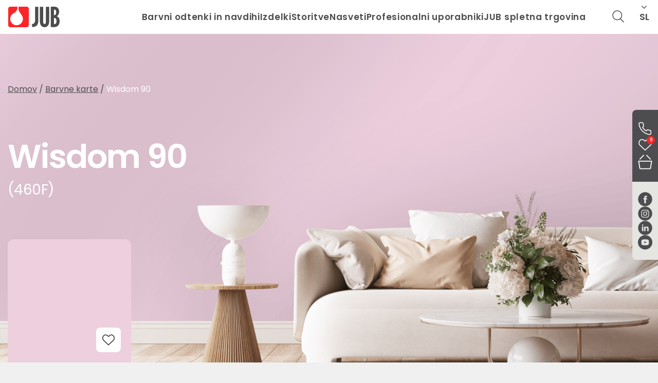

--- FILE ---
content_type: text/html; charset=UTF-8
request_url: https://www.jub.si/barve/wisdom-90/
body_size: 11876
content:
<!doctype html>
<html lang="sl-SI">
  <head>
  <meta charset="utf-8">
  <meta http-equiv="x-ua-compatible" content="ie=edge">
  <meta name="viewport" content="width=device-width, initial-scale=1, shrink-to-fit=no">

  <!-- Default head -->
  <script type="text/javascript" src="https://www.jub.si/wp/wp-admin/admin-ajax.php?action=pll_xdata_check&#038;redirect=https%3A%2F%2Fwww.jub.si%2Fbarve%2Fwisdom-90%2F&#038;nonce=8c28ac1cce" async></script><title>Wisdom 90 | JUB</title>
	<style>img:is([sizes="auto" i], [sizes^="auto," i]) { contain-intrinsic-size: 3000px 1500px }</style>
	<link rel="alternate" href="https://www.jub.si/barve/wisdom-90/" hreflang="sl" />
<link rel="alternate" href="https://www.jub.eu/colors/wisdom-90/" hreflang="en" />
<link rel="alternate" href="https://www.jub.hr/boje/wisdom-90/" hreflang="hr" />
<link rel="alternate" href="https://www.jub.ba/boje/wisdom-90/" hreflang="bs" />
<link rel="alternate" href="https://www.jub.rs/ton/wisdom-90/" hreflang="sr" />
<link rel="alternate" href="https://www.jub.hu/szinek/wisdom-90/" hreflang="hu" />

<!-- The SEO Framework by Sybre Waaijer -->
<link rel="canonical" href="https://www.jub.si/barve/wisdom-90/" />
<meta name="description" content="Wisdom 90 navdihuje z nežno eleganco, čudovita za svetle, odprte prostore." />
<meta property="og:type" content="article" />
<meta property="og:locale" content="sl_SI" />
<meta property="og:site_name" content="JUB" />
<meta property="og:title" content="Wisdom 90 | JUB" />
<meta property="og:description" content="Wisdom 90 navdihuje z nežno eleganco, čudovita za svetle, odprte prostore." />
<meta property="og:url" content="https://www.jub.si/barve/wisdom-90/" />
<meta property="og:image" content="https://www.jub.si/app/uploads/2023/09/JUB_male38_anpe_110922-scaled.jpg" />
<meta property="og:image:width" content="2560" />
<meta property="og:image:height" content="1704" />
<meta property="og:image:alt" content="JUB Dol pri Ljubljani" />
<meta property="article:published_time" content="2023-06-15T11:28:27+00:00" />
<meta property="article:modified_time" content="2025-12-10T14:17:19+00:00" />
<meta name="twitter:card" content="summary_large_image" />
<meta name="twitter:title" content="Wisdom 90 | JUB" />
<meta name="twitter:description" content="Wisdom 90 navdihuje z nežno eleganco, čudovita za svetle, odprte prostore." />
<meta name="twitter:image" content="https://www.jub.si/app/uploads/2023/09/JUB_male38_anpe_110922-scaled.jpg" />
<meta name="twitter:image:alt" content="JUB Dol pri Ljubljani" />
<script type="application/ld+json">{"@context":"https://schema.org","@graph":[{"@type":"WebSite","@id":"https://www.jub.si/#/schema/WebSite","url":"https://www.jub.si/","name":"JUB","description":"Colours complete your home","inLanguage":"sl-SI","potentialAction":{"@type":"SearchAction","target":{"@type":"EntryPoint","urlTemplate":"https://www.jub.si/iskanje/{search_term_string}/"},"query-input":"required name=search_term_string"},"publisher":{"@type":"Organization","@id":"https://www.jub.si/#/schema/Organization","name":"JUB","url":"https://www.jub.si/","logo":{"@type":"ImageObject","url":"https://www.jub.si/app/uploads/2024/01/cropped-favicon.png","contentUrl":"https://www.jub.si/app/uploads/2024/01/cropped-favicon.png","width":512,"height":512,"contentSize":"9509"}}},{"@type":"WebPage","@id":"https://www.jub.si/barve/wisdom-90/","url":"https://www.jub.si/barve/wisdom-90/","name":"Wisdom 90 | JUB","description":"Wisdom 90 navdihuje z nežno eleganco, čudovita za svetle, odprte prostore.","inLanguage":"sl-SI","isPartOf":{"@id":"https://www.jub.si/#/schema/WebSite"},"breadcrumb":{"@type":"BreadcrumbList","@id":"https://www.jub.si/#/schema/BreadcrumbList","itemListElement":[{"@type":"ListItem","position":1,"item":"https://www.jub.si/","name":"JUB"},{"@type":"ListItem","position":2,"name":"Wisdom 90"}]},"potentialAction":{"@type":"ReadAction","target":"https://www.jub.si/barve/wisdom-90/"},"datePublished":"2023-06-15T11:28:27+00:00","dateModified":"2025-12-10T14:17:19+00:00"}]}</script>
<!-- / The SEO Framework by Sybre Waaijer | 6.28ms meta | 0.11ms boot -->

<link rel="stylesheet" href="https://www.jub.si/app/plugins/jub-pim/public/css/jub-pim-public.css?ver=1.0.0"><link rel="stylesheet" href="https://www.jub.si/app/themes/wordkit-starter/dist/styles/main_ef537417.css"><script src="https://www.jub.si/wp/wp-includes/js/jquery/jquery.min.js?ver=3.7.1"></script><script src="https://www.jub.si/wp/wp-includes/js/jquery/jquery-migrate.min.js?ver=3.4.1"></script><script type="text/javascript" id="file_uploads_nfpluginsettings-js-extra">
/* <![CDATA[ */
var params = {"clearLogRestUrl":"https:\/\/www.jub.si\/wp-json\/nf-file-uploads\/debug-log\/delete-all","clearLogButtonId":"file_uploads_clear_debug_logger","downloadLogRestUrl":"https:\/\/www.jub.si\/wp-json\/nf-file-uploads\/debug-log\/get-all","downloadLogButtonId":"file_uploads_download_debug_logger"};
/* ]]> */
</script>
<script src="https://www.jub.si/app/plugins/ninja-forms-uploads/assets/js/nfpluginsettings.js?ver=3.3.23"></script><script src="https://www.jub.si/app/plugins/jub-pim/public/js/jub-pim-public.js?ver=1.0.0"></script><link rel="icon" href="https://www.jub.si/app/uploads/2024/01/cropped-favicon-32x32.png" sizes="32x32">
<link rel="icon" href="https://www.jub.si/app/uploads/2024/01/cropped-favicon-192x192.png" sizes="192x192">
<link rel="apple-touch-icon" href="https://www.jub.si/app/uploads/2024/01/cropped-favicon-180x180.png">
<meta name="msapplication-TileImage" content="https://www.jub.si/app/uploads/2024/01/cropped-favicon-270x270.png">
		<style type="text/css" id="wp-custom-css">
			.nf-form-fields-required {
	display:none;
}

		</style>
		<script type="application/ld+json">{"@context":"https://schema.org","@type":"Organization","@id":"https://www.youtube.com/@JUBGroup#organization","url":"https://www.youtube.com/@JUBGroup","name":"JUB","description":"Colours complete your home","logo":"https://www.jub.si/app/uploads/2023/06/logo-w.svg","email":"info@jub.si","telephone":"01 5884100","address":{"@type":"PostalAddress","streetAddress":"Dol pri Ljubljani 28","postalCode":"1262","addressLocality":"Dol pri Ljubljani","addressCountry":"SI"},"sameAs":["https://www.facebook.com/jub.slovenija","https://www.instagram.com/jub_slovenija/","https://www.linkedin.com/company/jub/","https://www.youtube.com/@JUBGroup"],"contactPoint":{"@type":"ContactPoint","contactType":"customer support","url":"https://www.jub.si/"}}</script>

  <!-- Google Tag Manager -->
<script>(function(w,d,s,l,i){w[l]=w[l]||[];w[l].push({'gtm.start':
new Date().getTime(),event:'gtm.js'});var f=d.getElementsByTagName(s)[0],
j=d.createElement(s),dl=l!='dataLayer'?'&l='+l:'';j.async=true;j.src=
'https://www.googletagmanager.com/gtm.js?id='+i+dl;f.parentNode.insertBefore(j,f);
})(window,document,'script','dataLayer','GTM-5HZS5R9');</script>
<!-- End Google Tag Manager      <script>
    (function(a,g,b,c){a[c]=a[c]||function(){
        "undefined"!==typeof a.ipromNS&&a.ipromNS.execute?a.ipromNS.execute(arguments):(a[c].q=a[c].q||[]).push(arguments)};
        var k=function(){var b=g.getElementsByTagName("script")[0];return function h(f){var e=f.shift();a[c]("setConfig",{server:e});
            var d=document.createElement("script");0<f.length&&(d.onerror=function(){a[c]("setConfig",{blocked:!0});h(f)});
            d.src="https://cdn."+e+"/ipromNS.js";d.async=!0;d.defer=!0;b.parentNode.insertBefore(d,b)}}(),e=b;"string"===typeof b&&(e=[b]);k(e)
    })(window, document,["iprom.net"],"_ipromNS"); var cookieConsent = false;
    try{
        cookieConsent = false;  //connect with your cookie consent framework;
    }catch(e){console.log('CC not found');}
    _ipromNS('init', {
        'sitePath' : [ 'jubsi','index' ],
        'cookieConsent' : cookieConsent
    });
</script>  
        <!-- Include google maps api -->
    <meta id="google-maps-script" data-src="https://maps.googleapis.com/maps/api/js?key=AIzaSyAX4IriFKzKZAOOq4shiX9GPx7TEXgtEZ8&loading=async&callback=initMap"></script>
  </head>
  <body class="wp-singular colors-template-default single single-colors postid-3798 wp-custom-logo wp-theme-wordkit-starterresources wisdom-90 app-data index-data singular-data single-data single-colors-data single-colors-wisdom-90-data">

    
    <!-- WK hidden body start code from globals -->
    <!-- Google Tag Manager (noscript) -->
<noscript><iframe src="https://www.googletagmanager.com/ns.html?id=GTM-5HZS5R9"
height="0" width="0" style="display:none;visibility:hidden"></iframe></noscript>
<!-- End Google Tag Manager (noscript) -->
        <header class="no-banner main-header">
  <nav class="navbar navbar-expand-xl navbar-dark">
    
          <a class="navbar-brand" href="https://www.jub.si/">
        <img class="logo-light" src="https://www.jub.si/app/uploads/2023/06/logo-w.svg" alt="JUB">
        <img class="logo-dark" src="/app/uploads/2023/06/logo.svg" alt="JUB">
      </a>
    
    <div class="navbar-inner">
      <div class="collapse navbar-collapse" id="navbarSupportedContent">
                  <a class="navbar-brand dropdown d-block d-xl-none mb-3 mb-md-5 pb-4" href="https://www.jub.si/">
              <img src="https://www.jub.si/app/uploads/2023/06/logo-w.svg" alt="JUB">
          </a>
        
                          <ul id="menu-si-header-navigation" class="nav navbar-nav"><li id="menu-item-23568" class="menu-item menu-item-type-custom menu-item-object-custom menu-item-has-children menu-item-23568"><a href="https://www.jub.si/barvni-odtenki-in-navdihi/">Barvni odtenki in navdihi</a>
<ul class="sub-menu">
	<li id="menu-item-18315" class="menu-item menu-item-type-custom menu-item-object-custom menu-item-18315"><a href="https://www.jub.si/barvna-karta-jub-favourite-feelings/">Barvna karta</a></li>
	<li id="menu-item-18316" class="menu-item menu-item-type-custom menu-item-object-custom menu-item-18316"><a href="/barva-leta">Barva leta</a></li>
	<li id="menu-item-18318" class="menu-item menu-item-type-custom menu-item-object-custom menu-item-18318"><a href="/barvne-sheme">Barvne sheme</a></li>
</ul>
<a class='level-trigger d-block d-xl-none' href='javascript:void(0)'><span class='icon-svg icon-svg-arrow-down'></span></a></li>
<li id="menu-item-29058" class="menu-item menu-item-type-custom menu-item-object-custom menu-item-has-children menu-item-29058"><a href="https://www.jub.si/izdelki/filter/notranje-barve-in-dekorativa/">Izdelki</a>
<ul class="sub-menu">
	<li id="menu-item-18323" class="menu-item menu-item-type-custom menu-item-object-custom menu-item-18323"><a href="https://www.jub.si/izdelki/filter/notranje-barve-in-dekorativa/">Notranje barve in dekorativa</a></li>
	<li id="menu-item-18324" class="menu-item menu-item-type-custom menu-item-object-custom menu-item-18324"><a href="https://www.jub.si/izdelki/filter/fasadni-program/">Fasadni program</a></li>
	<li id="menu-item-18325" class="menu-item menu-item-type-custom menu-item-object-custom menu-item-18325"><a href="https://www.jub.si/izdelki/filter/zascita-za-les-in-kovino/">Zaščita za les in kovino</a></li>
	<li id="menu-item-18326" class="menu-item menu-item-type-custom menu-item-object-custom menu-item-18326"><a href="https://www.jub.si/izdelki/filter/hidroizolacija-in-vgradnja-keramike/">Hidroizolacija in vgradnja keramike</a></li>
	<li id="menu-item-18327" class="menu-item menu-item-type-custom menu-item-object-custom menu-item-18327"><a href="https://www.jub.si/izdelki/filter/zascita-za-betonske-povrsine/">Zaščita betona</a></li>
	<li id="menu-item-50295" class="menu-item menu-item-type-custom menu-item-object-custom menu-item-50295"><a href="https://www.jub.si/izdelki/filter/eps-2/">EPS</a></li>
	<li id="menu-item-57706" class="menu-item menu-item-type-custom menu-item-object-custom menu-item-57706"><a href="https://www.jub.si/izdelki/filter/tesnilne-mase-in-pu-pene/">Tesnilne mase in PU pene</a></li>
</ul>
<a class='level-trigger d-block d-xl-none' href='javascript:void(0)'><span class='icon-svg icon-svg-arrow-down'></span></a></li>
<li id="menu-item-18329" class="menu-item menu-item-type-custom menu-item-object-custom menu-item-has-children menu-item-18329"><a href="#">Storitve</a>
<ul class="sub-menu">
	<li id="menu-item-18330" class="menu-item menu-item-type-custom menu-item-object-custom menu-item-18330"><a href="https://www.jub.si/arhitekt-svetuje/">Arhitekt svetuje</a></li>
	<li id="menu-item-23750" class="menu-item menu-item-type-post_type menu-item-object-page menu-item-23750"><a href="https://www.jub.si/o-podjetju/jub-design-studio/">JUB Design Studio</a></li>
	<li id="menu-item-18332" class="menu-item menu-item-type-custom menu-item-object-custom menu-item-18332"><a href="https://www.jub.si/o-podjetju/iscem-izvajalca/">Najdi mojstra</a></li>
	<li id="menu-item-35918" class="menu-item menu-item-type-custom menu-item-object-custom menu-item-35918"><a href="https://www.jub.si/lokacije/">Iskalnik prodajnih mest</a></li>
</ul>
<a class='level-trigger d-block d-xl-none' href='javascript:void(0)'><span class='icon-svg icon-svg-arrow-down'></span></a></li>
<li id="menu-item-18335" class="menu-item menu-item-type-custom menu-item-object-custom menu-item-has-children menu-item-18335"><a href="https://www.jub.si/nasveti/">Nasveti</a>
<ul class="sub-menu">
	<li id="menu-item-18336" class="menu-item menu-item-type-custom menu-item-object-custom menu-item-18336"><a href="/nasveti-in-navdihi/how-to-navodila/">“How to” navodila</a></li>
	<li id="menu-item-18337" class="menu-item menu-item-type-custom menu-item-object-custom menu-item-18337"><a href="/nasveti-in-navdihi/nasveti-strokovnjakov/">Nasveti strokovnjakov</a></li>
	<li id="menu-item-18338" class="menu-item menu-item-type-custom menu-item-object-custom menu-item-18338"><a href="/nasveti-in-navdihi/nasveti-arhitektov-in-oblikovalcev/">Nasveti arhitektov in oblikovalcev</a></li>
	<li id="menu-item-26069" class="menu-item menu-item-type-post_type menu-item-object-page menu-item-26069"><a href="https://www.jub.si/nasveti/koristno-za-vas/">Koristno za vas</a></li>
	<li id="menu-item-35178" class="menu-item menu-item-type-custom menu-item-object-custom menu-item-35178"><a href="https://www.jub.si/sistemske-resitve-diy/">Sistemske rešitve</a></li>
</ul>
<a class='level-trigger d-block d-xl-none' href='javascript:void(0)'><span class='icon-svg icon-svg-arrow-down'></span></a></li>
<li id="menu-item-18339" class="menu-item menu-item-type-custom menu-item-object-custom menu-item-has-children menu-item-18339"><a href="#">Profesionalni uporabniki</a>
<ul class="sub-menu">
	<li id="menu-item-18340" class="menu-item menu-item-type-custom menu-item-object-custom menu-item-18340"><a href="/profesionalni-uporabniki/slikopleskarji/">Slikopleskarji</a></li>
	<li id="menu-item-18341" class="menu-item menu-item-type-custom menu-item-object-custom menu-item-18341"><a href="https://www.jub.si/profesionalni-uporabniki/fasaderji/">Fasaderji</a></li>
	<li id="menu-item-18342" class="menu-item menu-item-type-custom menu-item-object-custom menu-item-18342"><a href="https://www.jub.si/profesionalni-uporabniki/keramicarji/">Keramičarji</a></li>
	<li id="menu-item-18343" class="menu-item menu-item-type-custom menu-item-object-custom menu-item-18343"><a href="/profesionalni-uporabniki/trgovci/">Trgovci</a></li>
	<li id="menu-item-18344" class="menu-item menu-item-type-custom menu-item-object-custom menu-item-18344"><a href="/profesionalni-uporabniki/arhitekti-in-notranji-oblikovalci/">Arhitekti in notranji oblikovalci</a></li>
	<li id="menu-item-18345" class="menu-item menu-item-type-custom menu-item-object-custom menu-item-18345"><a href="/jub-akademija">JUB Akademija</a></li>
	<li id="menu-item-18346" class="menu-item menu-item-type-custom menu-item-object-custom menu-item-18346"><a href="https://www.jub.si/profesionalni-uporabniki/profi-club/">Profi Club</a></li>
	<li id="menu-item-18347" class="menu-item menu-item-type-custom menu-item-object-custom menu-item-18347"><a target="_blank" rel="noopener" href="https://www.jub.si/app/uploads/2025/02/JUB_CENIK_IZDELKOV_FEB25_A4_SLO.pdf">Cenik</a></li>
	<li id="menu-item-35177" class="menu-item menu-item-type-custom menu-item-object-custom menu-item-35177"><a href="https://www.jub.si/sistemske-resitve-profi/">Sistemske rešitve za profesionalce</a></li>
	<li id="menu-item-35948" class="menu-item menu-item-type-custom menu-item-object-custom menu-item-35948"><a href="https://www.jub.si/profesionalni-uporabniki/nasveti-za-profesionalce">Nasveti za profesionalce</a></li>
</ul>
<a class='level-trigger d-block d-xl-none' href='javascript:void(0)'><span class='icon-svg icon-svg-arrow-down'></span></a></li>
<li id="menu-item-60230" class="menu-item menu-item-type-custom menu-item-object-custom menu-item-60230"><a target="_blank" rel="noopener" href="https://shop.jub.si/">JUB spletna trgovina</a><a class='level-trigger d-block d-xl-none' href='javascript:void(0)'><span class='icon-svg icon-svg-arrow-down'></span></a></li>
</ul>
        
        <div class="language-switch d-flex flex-column d-xl-none">
          <span>Jezikovne različice</span>

					<div class="language-switch__mobile">
													
							<a class="language-switch__dropdown-link d-block" href="https://www.jub-austria.at/" target=__blank>
								<span>DE</span>
							</a>
													
							<a class="language-switch__dropdown-link d-block" href="https://www.jub-italia.it/" target=__blank>
								<span>IT</span>
							</a>
													
							<a class="language-switch__dropdown-link d-block" href="https://www.jub.com.mk/" target=__blank>
								<span>MK</span>
							</a>
													
							<a class="language-switch__dropdown-link d-block" href="https://www.jubkosova.com/" target=__blank>
								<span>AL</span>
							</a>
													
							<a class="language-switch__dropdown-link d-block" href="https://www.jub.ro/" target=__blank>
								<span>RO</span>
							</a>
													
							<a class="language-switch__dropdown-link d-block" href="https://www.jub.cz/" target=__blank>
								<span>CZ</span>
							</a>
													
							<a class="language-switch__dropdown-link d-block" href="https://www.jub.sk/" target=__blank>
								<span>SK</span>
							</a>
													
							<a class="language-switch__dropdown-link d-block" href="https://www.jub-hellas.gr/" target=__blank>
								<span>GR</span>
							</a>
													
							<a class="language-switch__dropdown-link d-block" href="https://www.jub.eu/colors/wisdom-90/" >
								<span>EN</span>
							</a>
													
							<a class="language-switch__dropdown-link d-block" href="https://www.jub.hr/boje/wisdom-90/" >
								<span>HR</span>
							</a>
													
							<a class="language-switch__dropdown-link d-block" href="https://www.jub.ba/boje/wisdom-90/" >
								<span>BA</span>
							</a>
													
							<a class="language-switch__dropdown-link d-block" href="https://www.jub.rs/ton/wisdom-90/" >
								<span>SR</span>
							</a>
													
							<a class="language-switch__dropdown-link d-block" href="https://www.jub.hu/szinek/wisdom-90/" >
								<span>HU</span>
							</a>
													
							<a class="language-switch__dropdown-link d-block" href="https://www.jub-bulgaria.bg/" >
								<span>BG</span>
							</a>
											</div>
        </div>

        <div class="sticky-nav d-flex d-xl-none">
          <div class="sticky-nav__content">
                          <a href="tel:0801556" class="icon-svg icon-svg-phone"></a>
                        <a href="https://www.jub.si/seznam-zelja/" class="icon-svg icon-svg-wishlist">
              <div class="wishlist-count">
                0
              </div>
            </a>
                          <a href="https://shop.jub.si/" target="_blank" class="icon-svg icon-svg-cart"></a>
                      </div>
          <div class="sticky-nav__social">
                                                    
                <a href="https://www.facebook.com/jub.slovenija" class="icon-svg icon-svg-facebook"></a>
                                        
                <a href="https://www.instagram.com/jub_slovenija/" class="icon-svg icon-svg-instagram"></a>
                                        
                <a href="https://www.linkedin.com/company/jub/" class="icon-svg icon-svg-linkedin"></a>
                                        
                <a href="https://www.youtube.com/@JUBGroup" class="icon-svg icon-svg-youtube"></a>
                                    </div>
        </div>
      </div>
      <div class="header-tools">
        <a href="javascript:void(0)" class="icon-svg icon-svg-search" data-toggle="modal" data-target="#searchModal"></a>
        				<div class="language-switch d-none d-xl-flex">
          <span>sl</span>

					<div class="language-switch__dropdown">
													
							<a class="language-switch__dropdown-link" href="https://www.jub-austria.at/" target=__blank>
								<span>DE</span>
							</a>
													
							<a class="language-switch__dropdown-link" href="https://www.jub-italia.it/" target=__blank>
								<span>IT</span>
							</a>
													
							<a class="language-switch__dropdown-link" href="https://www.jub.com.mk/" target=__blank>
								<span>MK</span>
							</a>
													
							<a class="language-switch__dropdown-link" href="https://www.jubkosova.com/" target=__blank>
								<span>AL</span>
							</a>
													
							<a class="language-switch__dropdown-link" href="https://www.jub.ro/" target=__blank>
								<span>RO</span>
							</a>
													
							<a class="language-switch__dropdown-link" href="https://www.jub.cz/" target=__blank>
								<span>CZ</span>
							</a>
													
							<a class="language-switch__dropdown-link" href="https://www.jub.sk/" target=__blank>
								<span>SK</span>
							</a>
													
							<a class="language-switch__dropdown-link" href="https://www.jub-hellas.gr/" target=__blank>
								<span>GR</span>
							</a>
													
							<a class="language-switch__dropdown-link" href="https://www.jub.eu/colors/wisdom-90/" >
								<span>EN</span>
							</a>
													
							<a class="language-switch__dropdown-link" href="https://www.jub.hr/boje/wisdom-90/" >
								<span>HR</span>
							</a>
													
							<a class="language-switch__dropdown-link" href="https://www.jub.ba/boje/wisdom-90/" >
								<span>BA</span>
							</a>
													
							<a class="language-switch__dropdown-link" href="https://www.jub.rs/ton/wisdom-90/" >
								<span>SR</span>
							</a>
													
							<a class="language-switch__dropdown-link" href="https://www.jub.hu/szinek/wisdom-90/" >
								<span>HU</span>
							</a>
													
							<a class="language-switch__dropdown-link" href="https://www.jub-bulgaria.bg/" >
								<span>BG</span>
							</a>
											</div>
        </div>
      </div>

      <button class="navbar-toggler" type="button" data-toggle="collapse" data-target="#navbarSupportedContent" aria-controls="navbarSupportedContent" aria-expanded="false" aria-label="Toggle navigation">
        
        <div id="nav-icon3">
          <span></span>
          <span></span>
          <span></span>
          <span></span>
        </div>
      </button>
      
    </div>
  </nav>
  
  <div class="sticky-nav d-none d-xl-block">
    <div class="sticky-nav__content">
              <a href="tel:0801556" class="icon-svg icon-svg-phone"></a>
            <a href="https://www.jub.si/seznam-zelja/" class="icon-svg icon-svg-wishlist">
        <div class="wishlist-count">
          0
        </div>
      </a>
              <a href="https://shop.jub.si/" target="_blank" class="icon-svg icon-svg-cart"></a>
          </div>
    <div class="sticky-nav__social">
                            
          <a href="https://www.facebook.com/jub.slovenija" class="icon-svg icon-svg-facebook"></a>
                      
          <a href="https://www.instagram.com/jub_slovenija/" class="icon-svg icon-svg-instagram"></a>
                      
          <a href="https://www.linkedin.com/company/jub/" class="icon-svg icon-svg-linkedin"></a>
                      
          <a href="https://www.youtube.com/@JUBGroup" class="icon-svg icon-svg-youtube"></a>
                  </div>
  </div>
</header>

    <div class="wrap" role="document">
      <div class="content">
        <main class="main">
              <div class="container mb-5">
      <div class="breadcrumbs mt-5"><a href="https://www.jub.si/" rel="v:url" property="v:title">Domov</a> / <span typeof="v:Breadcrumb"><a rel="v:url" property="v:title" href="https://www.jub.si/barvni-odtenki-in-navdihi/barvna-karta-jub-favourite-feelings/">Barvne karte</a></span> / <span class="current">Wisdom 90</span></div>      
               </div>
<div class="container-fluid p-0 product-single__banner" style="background-image: url('https://www.jub.si/app/themes/wordkit-starter/dist/images/color-banner-transparent-foto-3_f9409e73.png'); background-color: #EDCFDE;" >
  <div class="container product-single__banner-inner pb-5">
    <h1 class="large text-white">Wisdom 90</h1>
    <h4 class="text-white pb-5">(460F)</h4>
    <div class="product-single__banner-swatch" style="background-color: #EDCFDE;">
      <div class="wishlist">
        <a href="javascript:void(0)" data-color="3798" class="add-to-wishlist ">
          <span class="icon-svg icon-svg-wishlist"></span>
          <span class="icon-svg icon-svg-wishlist-full"></span>
          <span class="sr-only">Add to Wishlist</span>
        </a>
      </div>
    </div>
  </div>
</div>

<div class="single-breadcrumbs display-4">
  <div class="breadcrumbs mt-5"><a href="https://www.jub.si/" rel="v:url" property="v:title">Domov</a> / <span typeof="v:Breadcrumb"><a rel="v:url" property="v:title" href="https://www.jub.si/barvni-odtenki-in-navdihi/barvna-karta-jub-favourite-feelings/">Barvne karte</a></span> / <span class="current">Wisdom 90</span></div></div>

<div class="container product-single">
  <div class="product-single__info">
    <div class="color-description mt-5 mt-md-0">
      <p><b>Opozorilo: Prikaz odtenka je informativne narave. Barve na ekranu in natisnjeni odtenki lahko odstopajo od dejanskega stanja.</b>
              <p></p>
          </div>

    <div class="product-single__info-color d-flex d-md-none">
      <div>
        <p class="font-weight-bold mb-0">RGB</p>
        
        <p>237 207 222</p>
      </div>
      <div>
        <p class="font-weight-bold mb-0">HEX</p>
        <p>#EDCFDE</p>
      </div>
    </div>
    <div class="product-single__info-btns">
              <a href="https://shop.jub.si//product/wisdom-90" target="_blank" class="btn btn-secondary">Naroči vzorec</a>
            <a href="https://www.jub.si/izdelki/">Poišči izdelek</a>
    </div>
  </div>
  <div class="product-single__info-color pt-4 d-none d-md-flex">
    <div>
      <p class="font-weight-bold mb-0">RGB</p>
      <p>237 207 222</p>
    </div>
    <div>
      <p class="font-weight-bold mb-0">HEX</p>
      <p>#EDCFDE</p>
    </div>
  </div>

      <h2 class="pt-5 mt-5 pb-5 mb-3">V kombinaciji</h2>
    <div class="product-single__combinations container mb-0 pb-0 mb-md-5 pb-md-5 pr-0 pr-sm-3">
      <div class="row mb-0 pb-0 mb-md-5 pb-md-5">
        <div class="owl-carousel">
                      <div class="product-single__combinations-card">
              <div class="left-side text-left" style="background-color: #EDCFDE">
                <div class="right-side__info text-left">
                  Wisdom 90 <br> (460F)
                </div>
              </div>
              <div class="right-side" style="background-color: #FFD0A9">
                <div class="right-side__info justify-content-end text-right">
                  Joy 210 <br> (760F)
                </div>
              </div>
              <a href="https://www.jub.si/barve/joy-210/" class="btn btn-more btn-more-white"><span class="sr-only">More</span></a>
            </div>
                      <div class="product-single__combinations-card">
              <div class="left-side text-left" style="background-color: #EDCFDE">
                <div class="right-side__info text-left">
                  Wisdom 90 <br> (460F)
                </div>
              </div>
              <div class="right-side" style="background-color: #B1E2D5">
                <div class="right-side__info justify-content-end text-right">
                  Vitality 60 <br> (610F)
                </div>
              </div>
              <a href="https://www.jub.si/barve/vitality-60/" class="btn btn-more btn-more-white"><span class="sr-only">More</span></a>
            </div>
                      <div class="product-single__combinations-card">
              <div class="left-side text-left" style="background-color: #EDCFDE">
                <div class="right-side__info text-left">
                  Wisdom 90 <br> (460F)
                </div>
              </div>
              <div class="right-side" style="background-color: #D3D8E6">
                <div class="right-side__info justify-content-end text-right">
                  Wisdom 150 <br> (480F)
                </div>
              </div>
              <a href="https://www.jub.si/barve/wisdom-150/" class="btn btn-more btn-more-white"><span class="sr-only">More</span></a>
            </div>
                      <div class="product-single__combinations-card">
              <div class="left-side text-left" style="background-color: #EDCFDE">
                <div class="right-side__info text-left">
                  Wisdom 90 <br> (460F)
                </div>
              </div>
              <div class="right-side" style="background-color: #DFE0DD">
                <div class="right-side__info justify-content-end text-right">
                  Faith 30 <br> (170F)
                </div>
              </div>
              <a href="https://www.jub.si/barve/faith-30/" class="btn btn-more btn-more-white"><span class="sr-only">More</span></a>
            </div>
                  </div>
      </div>
    </div>
  
      
          <div class="mb-5 pb-2">
        <h2 class="pt-5 mt-5 pb-3 pb-md-5 mb-3 text-center">Odtenki barve</h2>
        <div class="product__info-palletes swatches">
          
                       
            
                          </div>
              <div class="product__info-palletes swatches">
                        
                          <a href="https://www.jub.si/barve/wisdom-05/" class="color-card card-hover " style="background-color: #922538;">
  <div class="color-card__info">
    Wisdom 05 <br> (440A)
  </div>
</a>
                                   
            
                        
                          <a href="https://www.jub.si/barve/wisdom-10/" class="color-card card-hover " style="background-color: #B34663;">
  <div class="color-card__info">
    Wisdom 10 <br> (440B)
  </div>
</a>
                                   
            
                        
                          <a href="https://www.jub.si/barve/wisdom-15/" class="color-card card-hover " style="background-color: #CC6E8C;">
  <div class="color-card__info">
    Wisdom 15 <br> (440C)
  </div>
</a>
                                   
            
                        
                          <a href="https://www.jub.si/barve/wisdom-20/" class="color-card card-hover " style="background-color: #DE8EAD;">
  <div class="color-card__info">
    Wisdom 20 <br> (440D)
  </div>
</a>
                                   
            
                        
                          <a href="https://www.jub.si/barve/wisdom-25/" class="color-card card-hover " style="background-color: #EEB1CA;">
  <div class="color-card__info">
    Wisdom 25 <br> (440E)
  </div>
</a>
                                   
            
                        
                          <a href="https://www.jub.si/barve/wisdom-30/" class="color-card card-hover " style="background-color: #F5C3D9;">
  <div class="color-card__info">
    Wisdom 30 <br> (440F)
  </div>
</a>
                                   
            
                        
                          <a href="https://www.jub.si/barve/wisdom-31/" class="color-card card-hover " style="background-color: #F8D6E6;">
  <div class="color-card__info">
    Wisdom 31 <br> (440G)
  </div>
</a>
                                   
            
                          </div>
              <div class="product__info-palletes swatches">
                        
                          <a href="https://www.jub.si/barve/wisdom-35/" class="color-card card-hover " style="background-color: #9A164D;">
  <div class="color-card__info">
    Wisdom 35 <br> (450A)
  </div>
</a>
                                   
            
                        
                          <a href="https://www.jub.si/barve/wisdom-40/" class="color-card card-hover " style="background-color: #B54375;">
  <div class="color-card__info">
    Wisdom 40 <br> (450B)
  </div>
</a>
                                   
            
                        
                          <a href="https://www.jub.si/barve/wisdom-45/" class="color-card card-hover " style="background-color: #CD6A9B;">
  <div class="color-card__info">
    Wisdom 45 <br> (450C)
  </div>
</a>
                                   
            
                        
                          <a href="https://www.jub.si/barve/wisdom-50/" class="color-card card-hover " style="background-color: #DF8FB9;">
  <div class="color-card__info">
    Wisdom 50 <br> (450D)
  </div>
</a>
                                   
            
                        
                          <a href="https://www.jub.si/barve/wisdom-55/" class="color-card card-hover " style="background-color: #E8A5C8;">
  <div class="color-card__info">
    Wisdom 55 <br> (450E)
  </div>
</a>
                                   
            
                        
                          <a href="https://www.jub.si/barve/wisdom-60/" class="color-card card-hover " style="background-color: #F2C5DF;">
  <div class="color-card__info">
    Wisdom 60 <br> (450F)
  </div>
</a>
                                   
            
                        
                          <a href="https://www.jub.si/barve/wisdom-61/" class="color-card card-hover " style="background-color: #F8D8EB;">
  <div class="color-card__info">
    Wisdom 61 <br> (450G)
  </div>
</a>
                                   
            
                          </div>
              <div class="product__info-palletes swatches">
                        
                          <a href="https://www.jub.si/barve/wisdom-65/" class="color-card card-hover " style="background-color: #905674;">
  <div class="color-card__info">
    Wisdom 65 <br> (460A)
  </div>
</a>
                                   
            
                        
                          <a href="https://www.jub.si/barve/wisdom-70/" class="color-card card-hover " style="background-color: #A16288;">
  <div class="color-card__info">
    Wisdom 70 <br> (460B)
  </div>
</a>
                                   
            
                        
                          <a href="https://www.jub.si/barve/wisdom-75/" class="color-card card-hover " style="background-color: #B37C9F;">
  <div class="color-card__info">
    Wisdom 75 <br> (460C)
  </div>
</a>
                                   
            
                        
                          <a href="https://www.jub.si/barve/wisdom-80/" class="color-card card-hover " style="background-color: #CD9ABB;">
  <div class="color-card__info">
    Wisdom 80 <br> (460D)
  </div>
</a>
                                   
            
                        
                          <a href="https://www.jub.si/barve/wisdom-85/" class="color-card card-hover " style="background-color: #E0B5CE;">
  <div class="color-card__info">
    Wisdom 85 <br> (460E)
  </div>
</a>
                                   
            
                        
                          <a href="https://www.jub.si/barve/wisdom-90/" class="color-card card-hover active" style="background-color: #EDCFDE;">
  <div class="color-card__info">
    Wisdom 90 <br> (460F)
  </div>
</a>
                                   
            
                        
                          <a href="https://www.jub.si/barve/wisdom-91/" class="color-card card-hover " style="background-color: #F4DFEA;">
  <div class="color-card__info">
    Wisdom 91 <br> (460G)
  </div>
</a>
                                   
            
                          </div>
              <div class="product__info-palletes swatches">
                        
                          <a href="https://www.jub.si/barve/wisdom-95/" class="color-card card-hover " style="background-color: #6E5781;">
  <div class="color-card__info">
    Wisdom 95 <br> (470A)
  </div>
</a>
                                   
            
                        
                          <a href="https://www.jub.si/barve/wisdom-100/" class="color-card card-hover " style="background-color: #8F79A3;">
  <div class="color-card__info">
    Wisdom 100 <br> (470B)
  </div>
</a>
                                   
            
                        
                          <a href="https://www.jub.si/barve/wisdom-105/" class="color-card card-hover " style="background-color: #A88DB7;">
  <div class="color-card__info">
    Wisdom 105 <br> (470C)
  </div>
</a>
                                   
            
                        
                          <a href="https://www.jub.si/barve/wisdom-110/" class="color-card card-hover " style="background-color: #BAA1C9;">
  <div class="color-card__info">
    Wisdom 110 <br> (470D)
  </div>
</a>
                                   
            
                        
                          <a href="https://www.jub.si/barve/wisdom-115/" class="color-card card-hover " style="background-color: #D3BEDA;">
  <div class="color-card__info">
    Wisdom 115 <br> (470E)
  </div>
</a>
                                   
            
                        
                          <a href="https://www.jub.si/barve/wisdom-120/" class="color-card card-hover " style="background-color: #E7D2E3;">
  <div class="color-card__info">
    Wisdom 120 <br> (470F)
  </div>
</a>
                                   
            
                        
                          <a href="https://www.jub.si/barve/wisdom-121/" class="color-card card-hover " style="background-color: #EFE2ED;">
  <div class="color-card__info">
    Wisdom 121 <br> (470G)
  </div>
</a>
                                   
            
                          </div>
              <div class="product__info-palletes swatches">
                        
                          <a href="https://www.jub.si/barve/wisdom-125/" class="color-card card-hover " style="background-color: #444765;">
  <div class="color-card__info">
    Wisdom 125 <br> (480A)
  </div>
</a>
                                   
            
                        
                          <a href="https://www.jub.si/barve/wisdom-130/" class="color-card card-hover " style="background-color: #727B9A;">
  <div class="color-card__info">
    Wisdom 130 <br> (480B)
  </div>
</a>
                                   
            
                        
                          <a href="https://www.jub.si/barve/wisdom-135/" class="color-card card-hover " style="background-color: #858EAC;">
  <div class="color-card__info">
    Wisdom 135 <br> (480C)
  </div>
</a>
                                   
            
                        
                          <a href="https://www.jub.si/barve/wisdom-140/" class="color-card card-hover " style="background-color: #99A1BE;">
  <div class="color-card__info">
    Wisdom 140 <br> (480D)
  </div>
</a>
                                   
            
                        
                          <a href="https://www.jub.si/barve/wisdom-145/" class="color-card card-hover " style="background-color: #B9BDD4;">
  <div class="color-card__info">
    Wisdom 145 <br> (480E)
  </div>
</a>
                                   
            
                        
                          <a href="https://www.jub.si/barve/wisdom-150/" class="color-card card-hover " style="background-color: #D3D8E6;">
  <div class="color-card__info">
    Wisdom 150 <br> (480F)
  </div>
</a>
                                   
            
                        
                          <a href="https://www.jub.si/barve/wisdom-151/" class="color-card card-hover " style="background-color: #E4E4EE;">
  <div class="color-card__info">
    Wisdom 151 <br> (480G)
  </div>
</a>
                                   
            
                          </div>
              <div class="product__info-palletes swatches">
                        
                          <a href="https://www.jub.si/barve/wisdom-155/" class="color-card card-hover " style="background-color: #516B8F;">
  <div class="color-card__info">
    Wisdom 155 <br> (490A)
  </div>
</a>
                                   
            
                        
                          <a href="https://www.jub.si/barve/wisdom-160/" class="color-card card-hover " style="background-color: #738DAE;">
  <div class="color-card__info">
    Wisdom 160 <br> (490B)
  </div>
</a>
                                   
            
                        
                          <a href="https://www.jub.si/barve/wisdom-165/" class="color-card card-hover " style="background-color: #8AA2C2;">
  <div class="color-card__info">
    Wisdom 165 <br> (490C)
  </div>
</a>
                                   
            
                        
                          <a href="https://www.jub.si/barve/wisdom-170/" class="color-card card-hover " style="background-color: #ACBED3;">
  <div class="color-card__info">
    Wisdom 170 <br> (490D)
  </div>
</a>
                                   
            
                        
                          <a href="https://www.jub.si/barve/wisdom-175/" class="color-card card-hover " style="background-color: #C6D3E2;">
  <div class="color-card__info">
    Wisdom 175 <br> (490E)
  </div>
</a>
                                   
            
                        
                          <a href="https://www.jub.si/barve/wisdom-180/" class="color-card card-hover " style="background-color: #E3E3E9;">
  <div class="color-card__info">
    Wisdom 180 <br> (490F)
  </div>
</a>
                                   
            
                        
                          <a href="https://www.jub.si/barve/wisdom-181/" class="color-card card-hover " style="background-color: #EDEDF0;">
  <div class="color-card__info">
    Wisdom 181 <br> (490G)
  </div>
</a>
                      
          
          
        </div>
                <div class="product__info-palletes swatches">

          
          
        </div>
      </div>
        

      
          <div  class="wkb-products bg- pt-3 pt-md-5 pb-3 pb-md-5 " >
  <div class="none pr-0 pr-sm-3">
          <h2 class="mb-5 pb-4">Produkti</h2>
    
          <div class="owl-carousel">
        
                            
          <div class="wkb-products__inner">
            <a href="https://www.jub.si/izdelki/jupol-gold-supreme/ ">
              <div class="wkb-products__inner-top mb-4">
                                  <img src="https://www.jub.si/app/uploads/pim-images/000030000100000006/000030000100000006_JUPOL Gold supreme.png" alt="JUPOL Gold supreme">
                              </div>
            </a>
            <p class="display-4">Notranje barve</p>
            <a href="https://www.jub.si/izdelki/jupol-gold-supreme/" class="text-decoration-none"><h7 class="mb-4 font-weight-bold">JUPOL Gold supreme</h7></a>
          </div>
                            
          <div class="wkb-products__inner">
            <a href="https://www.jub.si/izdelki/jupol-classic/ ">
              <div class="wkb-products__inner-top mb-4">
                                  <img src="https://www.jub.si/app/uploads/pim-images/000030000100000004/000030000100000004_JUPOL Classic.png" alt="JUPOL Classic">
                              </div>
            </a>
            <p class="display-4">Notranje barve</p>
            <a href="https://www.jub.si/izdelki/jupol-classic/" class="text-decoration-none"><h7 class="mb-4 font-weight-bold">JUPOL Classic</h7></a>
          </div>
                            
          <div class="wkb-products__inner">
            <a href="https://www.jub.si/izdelki/jupol-brilliant/ ">
              <div class="wkb-products__inner-top mb-4">
                                  <img src="https://www.jub.si/app/uploads/pim-images/000030000100000003/000030000100000003_JUPOL Brilliant.png" alt="JUPOL Brilliant">
                              </div>
            </a>
            <p class="display-4">Notranje barve</p>
            <a href="https://www.jub.si/izdelki/jupol-brilliant/" class="text-decoration-none"><h7 class="mb-4 font-weight-bold">JUPOL Brilliant</h7></a>
          </div>
                            
          <div class="wkb-products__inner">
            <a href="https://www.jub.si/izdelki/jupol-latex-matt/ ">
              <div class="wkb-products__inner-top mb-4">
                                  <img src="https://www.jub.si/app/uploads/pim-images/000030000100000009/000030000100000009_JUPOL Latex matt.png" alt="JUPOL Latex matt">
                              </div>
            </a>
            <p class="display-4">Notranje barve</p>
            <a href="https://www.jub.si/izdelki/jupol-latex-matt/" class="text-decoration-none"><h7 class="mb-4 font-weight-bold">JUPOL Latex matt</h7></a>
          </div>
                            
          <div class="wkb-products__inner">
            <a href="https://www.jub.si/izdelki/jupol-latex-semi-matt/ ">
              <div class="wkb-products__inner-top mb-4">
                                  <img src="https://www.jub.si/app/uploads/pim-images/000030000100000020/000030000100000020_JUPOL Latex semi matt.png" alt="JUPOL Latex semi matt">
                              </div>
            </a>
            <p class="display-4">Notranje barve</p>
            <a href="https://www.jub.si/izdelki/jupol-latex-semi-matt/" class="text-decoration-none"><h7 class="mb-4 font-weight-bold">JUPOL Latex semi matt</h7></a>
          </div>
                            
          <div class="wkb-products__inner">
            <a href="https://www.jub.si/izdelki/jupol-latex-satin/ ">
              <div class="wkb-products__inner-top mb-4">
                                  <img src="https://www.jub.si/app/uploads/pim-images/000030000100000027/000030000100000027_JUPOL Latex satin.png" alt="JUPOL Latex satin">
                              </div>
            </a>
            <p class="display-4">Notranje barve</p>
            <a href="https://www.jub.si/izdelki/jupol-latex-satin/" class="text-decoration-none"><h7 class="mb-4 font-weight-bold">JUPOL Latex satin</h7></a>
          </div>
                            
          <div class="wkb-products__inner">
            <a href="https://www.jub.si/izdelki/jupol-special/ ">
              <div class="wkb-products__inner-top mb-4">
                                  <img src="https://www.jub.si/app/uploads/pim-images/000030000100000016/000030000100000016_JUPOL Special.png" alt="JUPOL Special">
                              </div>
            </a>
            <p class="display-4">Notranje barve</p>
            <a href="https://www.jub.si/izdelki/jupol-special/" class="text-decoration-none"><h7 class="mb-4 font-weight-bold">JUPOL Special</h7></a>
          </div>
                            
          <div class="wkb-products__inner">
            <a href="https://www.jub.si/izdelki/jupol-amikol/ ">
              <div class="wkb-products__inner-top mb-4">
                                  <img src="https://www.jub.si/app/uploads/pim-images/000030000200000001/000030000200000001_JUPOL Amikol.png" alt="JUPOL Amikol">
                              </div>
            </a>
            <p class="display-4">Namenske notranje barve</p>
            <a href="https://www.jub.si/izdelki/jupol-amikol/" class="text-decoration-none"><h7 class="mb-4 font-weight-bold">JUPOL Amikol</h7></a>
          </div>
                            
          <div class="wkb-products__inner">
            <a href="https://www.jub.si/izdelki/jupol-block/ ">
              <div class="wkb-products__inner-top mb-4">
                                  <img src="https://www.jub.si/app/uploads/pim-images/000030000200000003/000030000200000003_JUPOL Block.png" alt="JUPOL Block">
                              </div>
            </a>
            <p class="display-4">Namenske notranje barve</p>
            <a href="https://www.jub.si/izdelki/jupol-block/" class="text-decoration-none"><h7 class="mb-4 font-weight-bold">JUPOL Block</h7></a>
          </div>
                            
          <div class="wkb-products__inner">
            <a href="https://www.jub.si/izdelki/jupol-citro/ ">
              <div class="wkb-products__inner-top mb-4">
                                  <img src="https://www.jub.si/app/uploads/pim-images/000030000200000004/000030000200000004_JUPOL Citro.png" alt="JUPOL Citro">
                              </div>
            </a>
            <p class="display-4">Namenske notranje barve</p>
            <a href="https://www.jub.si/izdelki/jupol-citro/" class="text-decoration-none"><h7 class="mb-4 font-weight-bold">JUPOL Citro</h7></a>
          </div>
                            
          <div class="wkb-products__inner">
            <a href="https://www.jub.si/izdelki/jupol-strong-protect/ ">
              <div class="wkb-products__inner-top mb-4">
                                  <img src="https://www.jub.si/app/uploads/pim-images/000030000200000005/000030000200000005 JUPOL STRONG PROTECT.png" alt="JUPOL Strong protect">
                              </div>
            </a>
            <p class="display-4">Namenske notranje barve</p>
            <a href="https://www.jub.si/izdelki/jupol-strong-protect/" class="text-decoration-none"><h7 class="mb-4 font-weight-bold">JUPOL Strong protect</h7></a>
          </div>
                            
          <div class="wkb-products__inner">
            <a href="https://www.jub.si/izdelki/jupol-citro-strong/ ">
              <div class="wkb-products__inner-top mb-4">
                                  <img src="https://www.jub.si/app/uploads/pim-images/000030000200000015/000030000200000015_JUPOL Citro strong.png" alt="JUPOL Citro strong">
                              </div>
            </a>
            <p class="display-4">Namenske notranje barve</p>
            <a href="https://www.jub.si/izdelki/jupol-citro-strong/" class="text-decoration-none"><h7 class="mb-4 font-weight-bold">JUPOL Citro strong</h7></a>
          </div>
                            
          <div class="wkb-products__inner">
            <a href="https://www.jub.si/izdelki/jupol-eco-premium/ ">
              <div class="wkb-products__inner-top mb-4">
                                  <img src="https://www.jub.si/app/uploads/pim-images/000030000300000008/000030000300000008_JUPOL Eco premium.png" alt="JUPOL Eco premium">
                              </div>
            </a>
            <p class="display-4">Notranje barve</p>
            <a href="https://www.jub.si/izdelki/jupol-eco-premium/" class="text-decoration-none"><h7 class="mb-4 font-weight-bold">JUPOL Eco premium</h7></a>
          </div>
                            
          <div class="wkb-products__inner">
            <a href="https://www.jub.si/izdelki/jupol-thermo/ ">
              <div class="wkb-products__inner-top mb-4">
                                  <img src="https://www.jub.si/app/uploads/pim-images/000030000300000009/000030000300000009_JUPOL Thermo.png" alt="JUPOL Thermo">
                              </div>
            </a>
            <p class="display-4">Notranje barve</p>
            <a href="https://www.jub.si/izdelki/jupol-thermo/" class="text-decoration-none"><h7 class="mb-4 font-weight-bold">JUPOL Thermo</h7></a>
          </div>
                            
          <div class="wkb-products__inner">
            <a href="https://www.jub.si/izdelki/jupol-clima-control/ ">
              <div class="wkb-products__inner-top mb-4">
                                  <img src="https://www.jub.si/app/uploads/pim-images/000030000300000010/000030000300000010_JUPOL Clima control.png" alt="JUPOL Clima control">
                              </div>
            </a>
            <p class="display-4">Notranje barve</p>
            <a href="https://www.jub.si/izdelki/jupol-clima-control/" class="text-decoration-none"><h7 class="mb-4 font-weight-bold">JUPOL Clima control</h7></a>
          </div>
                            
          <div class="wkb-products__inner">
            <a href="https://www.jub.si/izdelki/jupol-bio-silicate/ ">
              <div class="wkb-products__inner-top mb-4">
                                  <img src="https://www.jub.si/app/uploads/pim-images/000030000300000011/000030000300000011_JUPOL Bio silicate.png" alt="JUPOL Bio silicate">
                              </div>
            </a>
            <p class="display-4">Notranje barve</p>
            <a href="https://www.jub.si/izdelki/jupol-bio-silicate/" class="text-decoration-none"><h7 class="mb-4 font-weight-bold">JUPOL Bio silicate</h7></a>
          </div>
                            
          <div class="wkb-products__inner">
            <a href="https://www.jub.si/izdelki/jupol-antimicrob/ ">
              <div class="wkb-products__inner-top mb-4">
                                  <img src="https://www.jub.si/app/uploads/pim-images/000030000300000012/000030000300000012_JUPOL Antimicrob.png" alt="JUPOL Antimicrob">
                              </div>
            </a>
            <p class="display-4">Notranje barve</p>
            <a href="https://www.jub.si/izdelki/jupol-antimicrob/" class="text-decoration-none"><h7 class="mb-4 font-weight-bold">JUPOL Antimicrob</h7></a>
          </div>
                            
          <div class="wkb-products__inner">
            <a href="https://www.jub.si/izdelki/jubizol-aerogel-finish-s-15-mm/ ">
              <div class="wkb-products__inner-top mb-4">
                                  <img src="https://www.jub.si/app/uploads/pim-images/000080000500000020/000080000500000020_JUBIZOL Aerogel finish S 1,5 mm.png" alt="JUBIZOL Aerogel finish S 1,5 mm">
                              </div>
            </a>
            <p class="display-4">Dekorativni ometi</p>
            <a href="https://www.jub.si/izdelki/jubizol-aerogel-finish-s-15-mm/" class="text-decoration-none"><h7 class="mb-4 font-weight-bold">JUBIZOL Aerogel finish S 1,5 mm</h7></a>
          </div>
                            
          <div class="wkb-products__inner">
            <a href="https://www.jub.si/izdelki/jubizol-aerogel-finish-s-20-mm/ ">
              <div class="wkb-products__inner-top mb-4">
                                  <img src="https://www.jub.si/app/uploads/pim-images/000080000500000021/000080000500000021_JUBIZOL Aerogel finish S 2,0 mm.png" alt="JUBIZOL Aerogel finish S 2,0 mm">
                              </div>
            </a>
            <p class="display-4">Dekorativni ometi</p>
            <a href="https://www.jub.si/izdelki/jubizol-aerogel-finish-s-20-mm/" class="text-decoration-none"><h7 class="mb-4 font-weight-bold">JUBIZOL Aerogel finish S 2,0 mm</h7></a>
          </div>
                            
          <div class="wkb-products__inner">
            <a href="https://www.jub.si/izdelki/jubizol-carbonstrong-finish-s-15-mm/ ">
              <div class="wkb-products__inner-top mb-4">
                                  <img src="https://www.jub.si/app/uploads/pim-images/000080000100000026/000080000100000026_JUBIZOL Carbonstrong finish S 1,5 mm.png" alt="JUBIZOL Carbonstrong finish S 1,5 mm">
                              </div>
            </a>
            <p class="display-4">Akrilni ometi</p>
            <a href="https://www.jub.si/izdelki/jubizol-carbonstrong-finish-s-15-mm/" class="text-decoration-none"><h7 class="mb-4 font-weight-bold">JUBIZOL Carbonstrong finish S 1,5 mm</h7></a>
          </div>
                            
          <div class="wkb-products__inner">
            <a href="https://www.jub.si/izdelki/jubizol-carbonstrong-finish-s-20-mm/ ">
              <div class="wkb-products__inner-top mb-4">
                                  <img src="https://www.jub.si/app/uploads/pim-images/000080000100000027/000080000100000027_JUBIZOL Carbonstrong finish S 2,0 mm.png" alt="JUBIZOL Carbonstrong finish S 2,0 mm">
                              </div>
            </a>
            <p class="display-4">Akrilni ometi</p>
            <a href="https://www.jub.si/izdelki/jubizol-carbonstrong-finish-s-20-mm/" class="text-decoration-none"><h7 class="mb-4 font-weight-bold">JUBIZOL Carbonstrong finish S 2,0 mm</h7></a>
          </div>
                            
          <div class="wkb-products__inner">
            <a href="https://www.jub.si/izdelki/jubizol-nano-finish-s-20-mm/ ">
              <div class="wkb-products__inner-top mb-4">
                                  <img src="https://www.jub.si/app/uploads/pim-images/000080000500000002/000080000500000002_JUBIZOL Nano finish S 2,0 mm.png" alt="JUBIZOL Nano finish S 2,0 mm">
                              </div>
            </a>
            <p class="display-4">Dekorativni ometi</p>
            <a href="https://www.jub.si/izdelki/jubizol-nano-finish-s-20-mm/" class="text-decoration-none"><h7 class="mb-4 font-weight-bold">JUBIZOL Nano finish S 2,0 mm</h7></a>
          </div>
                            
          <div class="wkb-products__inner">
            <a href="https://www.jub.si/izdelki/jubizol-silicone-finish-s-15-mm/ ">
              <div class="wkb-products__inner-top mb-4">
                                  <img src="https://www.jub.si/app/uploads/pim-images/000080000500000003/000080000500000003_JUBIZOL Silicone finish S 1,5 mm.png" alt="JUBIZOL Silicone finish S 1,5 mm">
                              </div>
            </a>
            <p class="display-4">Dekorativni ometi</p>
            <a href="https://www.jub.si/izdelki/jubizol-silicone-finish-s-15-mm/" class="text-decoration-none"><h7 class="mb-4 font-weight-bold">JUBIZOL Silicone finish S 1,5 mm</h7></a>
          </div>
                            
          <div class="wkb-products__inner">
            <a href="https://www.jub.si/izdelki/jubizol-silicone-finish-s-20-mm/ ">
              <div class="wkb-products__inner-top mb-4">
                                  <img src="https://www.jub.si/app/uploads/pim-images/000080000500000004/000080000500000004_JUBIZOL Silicone finish S 2,0 mm.png" alt="JUBIZOL Silicone finish S 2,0 mm">
                              </div>
            </a>
            <p class="display-4">Dekorativni ometi</p>
            <a href="https://www.jub.si/izdelki/jubizol-silicone-finish-s-20-mm/" class="text-decoration-none"><h7 class="mb-4 font-weight-bold">JUBIZOL Silicone finish S 2,0 mm</h7></a>
          </div>
                            
          <div class="wkb-products__inner">
            <a href="https://www.jub.si/izdelki/jubizol-silicone-finish-t-20-mm/ ">
              <div class="wkb-products__inner-top mb-4">
                                  <img src="https://www.jub.si/app/uploads/pim-images/000080000500000005/000080000500000005_JUBIZOL Silicone finish T 2,0 mm.png" alt="JUBIZOL Silicone finish T 2,0 mm">
                              </div>
            </a>
            <p class="display-4">Dekorativni ometi</p>
            <a href="https://www.jub.si/izdelki/jubizol-silicone-finish-t-20-mm/" class="text-decoration-none"><h7 class="mb-4 font-weight-bold">JUBIZOL Silicone finish T 2,0 mm</h7></a>
          </div>
                            
          <div class="wkb-products__inner">
            <a href="https://www.jub.si/izdelki/jubizol-unixil-finish-s-20-mm/ ">
              <div class="wkb-products__inner-top mb-4">
                                  <img src="https://www.jub.si/app/uploads/pim-images/000080000100000010/000080000100000010_JUBIZOL Unixil  finish S 2,0 mm.png" alt="JUBIZOL Unixil finish S 2,0 mm">
                              </div>
            </a>
            <p class="display-4">Akrilni ometi</p>
            <a href="https://www.jub.si/izdelki/jubizol-unixil-finish-s-20-mm/" class="text-decoration-none"><h7 class="mb-4 font-weight-bold">JUBIZOL Unixil finish S 2,0 mm</h7></a>
          </div>
                            
          <div class="wkb-products__inner">
            <a href="https://www.jub.si/izdelki/jubizol-unixil-finish-s-15-mm/ ">
              <div class="wkb-products__inner-top mb-4">
                                  <img src="https://www.jub.si/app/uploads/pim-images/000080000100000012/000080000100000012_JUBIZOL Unixil finish S 1,5 mm.png" alt="JUBIZOL Unixil finish S 1,5 mm">
                              </div>
            </a>
            <p class="display-4">Akrilni ometi</p>
            <a href="https://www.jub.si/izdelki/jubizol-unixil-finish-s-15-mm/" class="text-decoration-none"><h7 class="mb-4 font-weight-bold">JUBIZOL Unixil finish S 1,5 mm</h7></a>
          </div>
                            
          <div class="wkb-products__inner">
            <a href="https://www.jub.si/izdelki/jubizol-nano-finish-s-15-mm/ ">
              <div class="wkb-products__inner-top mb-4">
                                  <img src="https://www.jub.si/app/uploads/pim-images/000080000500000001/000080000500000001_JUBIZOL Nano finish S 1,5 mm.png" alt="JUBIZOL Nano finish S 1,5 mm">
                              </div>
            </a>
            <p class="display-4">Dekorativni ometi</p>
            <a href="https://www.jub.si/izdelki/jubizol-nano-finish-s-15-mm/" class="text-decoration-none"><h7 class="mb-4 font-weight-bold">JUBIZOL Nano finish S 1,5 mm</h7></a>
          </div>
                            
          <div class="wkb-products__inner">
            <a href="https://www.jub.si/izdelki/jubizol-unixil-finish-winter-s-15-mm/ ">
              <div class="wkb-products__inner-top mb-4">
                                  <img src="https://www.jub.si/app/uploads/pim-images/000080000100000040/000080000100000040_JUBIZOL_UNIXIL_FINISH_WINTER.png" alt="JUBIZOL Unixil finish winter S 1,5 MM">
                              </div>
            </a>
            <p class="display-4">Akrilni ometi</p>
            <a href="https://www.jub.si/izdelki/jubizol-unixil-finish-winter-s-15-mm/" class="text-decoration-none"><h7 class="mb-4 font-weight-bold">JUBIZOL Unixil finish winter S 1,5 MM</h7></a>
          </div>
                            
          <div class="wkb-products__inner">
            <a href="https://www.jub.si/izdelki/jubizol-acryl-finish-s-15-mm/ ">
              <div class="wkb-products__inner-top mb-4">
                                  <img src="https://www.jub.si/app/uploads/pim-images/000080000100000001/000080000100000001_JUBIZOL Acryl finish S 1,5 mm.png" alt="JUBIZOL Acryl finish S 1,5 mm">
                              </div>
            </a>
            <p class="display-4">Akrilni ometi</p>
            <a href="https://www.jub.si/izdelki/jubizol-acryl-finish-s-15-mm/" class="text-decoration-none"><h7 class="mb-4 font-weight-bold">JUBIZOL Acryl finish S 1,5 mm</h7></a>
          </div>
                            
          <div class="wkb-products__inner">
            <a href="https://www.jub.si/izdelki/jubizol-acryl-finish-s-20-mm/ ">
              <div class="wkb-products__inner-top mb-4">
                                  <img src="https://www.jub.si/app/uploads/pim-images/000080000100000002/000080000100000002_JUBIZOL Acryl finish S 2,0 mm.png" alt="JUBIZOL Acryl finish S 2,0 mm">
                              </div>
            </a>
            <p class="display-4">Akrilni ometi</p>
            <a href="https://www.jub.si/izdelki/jubizol-acryl-finish-s-20-mm/" class="text-decoration-none"><h7 class="mb-4 font-weight-bold">JUBIZOL Acryl finish S 2,0 mm</h7></a>
          </div>
                            
          <div class="wkb-products__inner">
            <a href="https://www.jub.si/izdelki/jubizol-acryl-finish-s-25-mm/ ">
              <div class="wkb-products__inner-top mb-4">
                                  <img src="https://www.jub.si/app/uploads/pim-images/000080000100000003/000080000100000003_JUBIZOL Acryl finish S 2,5 mm.png" alt="JUBIZOL Acryl finish S 2,5 mm">
                              </div>
            </a>
            <p class="display-4">Akrilni ometi</p>
            <a href="https://www.jub.si/izdelki/jubizol-acryl-finish-s-25-mm/" class="text-decoration-none"><h7 class="mb-4 font-weight-bold">JUBIZOL Acryl finish S 2,5 mm</h7></a>
          </div>
                            
          <div class="wkb-products__inner">
            <a href="https://www.jub.si/izdelki/jubizol-acryl-finish-t-20-mm/ ">
              <div class="wkb-products__inner-top mb-4">
                                  <img src="https://www.jub.si/app/uploads/pim-images/000080000100000004/000080000100000004_JUBIZOL Acryl finish T 2,0 mm.png" alt="JUBIZOL Acryl finish T 2,0 mm">
                              </div>
            </a>
            <p class="display-4">Akrilni ometi</p>
            <a href="https://www.jub.si/izdelki/jubizol-acryl-finish-t-20-mm/" class="text-decoration-none"><h7 class="mb-4 font-weight-bold">JUBIZOL Acryl finish T 2,0 mm</h7></a>
          </div>
                            
          <div class="wkb-products__inner">
            <a href="https://www.jub.si/izdelki/jubizol-acryl-finish-t-25-mm/ ">
              <div class="wkb-products__inner-top mb-4">
                                  <img src="https://www.jub.si/app/uploads/pim-images/000080000100000005/000080000100000005_JUBIZOL Acryl finish T 2,5 mm.png" alt="JUBIZOL Acryl finish T 2,5 mm">
                              </div>
            </a>
            <p class="display-4">Akrilni ometi</p>
            <a href="https://www.jub.si/izdelki/jubizol-acryl-finish-t-25-mm/" class="text-decoration-none"><h7 class="mb-4 font-weight-bold">JUBIZOL Acryl finish T 2,5 mm</h7></a>
          </div>
                            
          <div class="wkb-products__inner">
            <a href="https://www.jub.si/izdelki/jubizol-finish-s-1-0-mm/ ">
              <div class="wkb-products__inner-top mb-4">
                                  <img src="https://www.jub.si/app/uploads/pim-images/000080000100000009/000080000100000009_JUBIZOL Finish S 1.0 mm.png" alt="JUBIZOL Finish S 1.0 mm">
                              </div>
            </a>
            <p class="display-4">Akrilni ometi</p>
            <a href="https://www.jub.si/izdelki/jubizol-finish-s-1-0-mm/" class="text-decoration-none"><h7 class="mb-4 font-weight-bold">JUBIZOL Finish S 1.0 mm</h7></a>
          </div>
                            
          <div class="wkb-products__inner">
            <a href="https://www.jub.si/izdelki/jubizol-decor-smooth/ ">
              <div class="wkb-products__inner-top mb-4">
                                  <img src="https://www.jub.si/app/uploads/pim-images/000080000800000006/000080000800000006_JUBIZOL Decor smooth.png" alt="JUBIZOL Decor smooth">
                              </div>
            </a>
            <p class="display-4">Brezcementne malte</p>
            <a href="https://www.jub.si/izdelki/jubizol-decor-smooth/" class="text-decoration-none"><h7 class="mb-4 font-weight-bold">JUBIZOL Decor smooth</h7></a>
          </div>
                            
          <div class="wkb-products__inner">
            <a href="https://www.jub.si/izdelki/jubizol-decor-volcano/ ">
              <div class="wkb-products__inner-top mb-4">
                                  <img src="https://www.jub.si/app/uploads/pim-images/000080000800000008/000080000800000008_JUBIZOL Decor volcano.png" alt="JUBIZOL Decor volcano">
                              </div>
            </a>
            <p class="display-4">Brezcementne malte</p>
            <a href="https://www.jub.si/izdelki/jubizol-decor-volcano/" class="text-decoration-none"><h7 class="mb-4 font-weight-bold">JUBIZOL Decor volcano</h7></a>
          </div>
                            
          <div class="wkb-products__inner">
            <a href="https://www.jub.si/izdelki/jubizol-decor-art/ ">
              <div class="wkb-products__inner-top mb-4">
                                  <img src="https://www.jub.si/app/uploads/pim-images/000080000800000007/000080000800000007_JUBIZOL Decor art.png" alt="JUBIZOL Decor art">
                              </div>
            </a>
            <p class="display-4">Brezcementne malte</p>
            <a href="https://www.jub.si/izdelki/jubizol-decor-art/" class="text-decoration-none"><h7 class="mb-4 font-weight-bold">JUBIZOL Decor art</h7></a>
          </div>
                            
          <div class="wkb-products__inner">
            <a href="https://www.jub.si/izdelki/jubizol-silicate-finish-s-15-mm/ ">
              <div class="wkb-products__inner-top mb-4">
                                  <img src="https://www.jub.si/app/uploads/pim-images/000080000400000001/000080000400000001_JUBIZOL Silicate finish S 1,5 mm.png" alt="JUBIZOL Silicate finish S 1,5 mm">
                              </div>
            </a>
            <p class="display-4">Dekorativni ometi</p>
            <a href="https://www.jub.si/izdelki/jubizol-silicate-finish-s-15-mm/" class="text-decoration-none"><h7 class="mb-4 font-weight-bold">JUBIZOL Silicate finish S 1,5 mm</h7></a>
          </div>
                            
          <div class="wkb-products__inner">
            <a href="https://www.jub.si/izdelki/jubizol-silicate-finish-s-20-mm/ ">
              <div class="wkb-products__inner-top mb-4">
                                  <img src="https://www.jub.si/app/uploads/pim-images/000080000400000002/000080000400000002_JUBIZOL Silicate finish S 2,0 mm.png" alt="JUBIZOL Silicate finish S 2,0 mm">
                              </div>
            </a>
            <p class="display-4">Dekorativni ometi</p>
            <a href="https://www.jub.si/izdelki/jubizol-silicate-finish-s-20-mm/" class="text-decoration-none"><h7 class="mb-4 font-weight-bold">JUBIZOL Silicate finish S 2,0 mm</h7></a>
          </div>
                            
          <div class="wkb-products__inner">
            <a href="https://www.jub.si/izdelki/jubizol-silicate-finish-t-20-mm/ ">
              <div class="wkb-products__inner-top mb-4">
                                  <img src="https://www.jub.si/app/uploads/pim-images/000080000400000003/000080000400000003_JUBIZOL Silicate finish T 2,0 mm.png" alt="JUBIZOL Silicate finish T 2,0 mm">
                              </div>
            </a>
            <p class="display-4">Dekorativni ometi</p>
            <a href="https://www.jub.si/izdelki/jubizol-silicate-finish-t-20-mm/" class="text-decoration-none"><h7 class="mb-4 font-weight-bold">JUBIZOL Silicate finish T 2,0 mm</h7></a>
          </div>
                            
          <div class="wkb-products__inner">
            <a href="https://www.jub.si/izdelki/jubizol-acryl-finish-xs-15-mm/ ">
              <div class="wkb-products__inner-top mb-4">
                                  <img src="https://www.jub.si/app/uploads/pim-images/000080000100000006/000080000100000006_JUBIZOL Acryl finish XS 1,5 mm.png" alt="JUBIZOL Acryl finish XS 1,5 mm">
                              </div>
            </a>
            <p class="display-4">Akrilni ometi</p>
            <a href="https://www.jub.si/izdelki/jubizol-acryl-finish-xs-15-mm/" class="text-decoration-none"><h7 class="mb-4 font-weight-bold">JUBIZOL Acryl finish XS 1,5 mm</h7></a>
          </div>
                            
          <div class="wkb-products__inner">
            <a href="https://www.jub.si/izdelki/jubizol-acryl-finish-xs-20-mm/ ">
              <div class="wkb-products__inner-top mb-4">
                                  <img src="https://www.jub.si/app/uploads/pim-images/000080000100000007/000080000100000007_JUBIZOL Acryl finish XS 2,0 mm.png" alt="JUBIZOL Acryl finish XS 2,0 mm">
                              </div>
            </a>
            <p class="display-4">Akrilni ometi</p>
            <a href="https://www.jub.si/izdelki/jubizol-acryl-finish-xs-20-mm/" class="text-decoration-none"><h7 class="mb-4 font-weight-bold">JUBIZOL Acryl finish XS 2,0 mm</h7></a>
          </div>
                            
          <div class="wkb-products__inner">
            <a href="https://www.jub.si/izdelki/nanocolor/ ">
              <div class="wkb-products__inner-top mb-4">
                                  <img src="https://www.jub.si/app/uploads/pim-images/000100000400000003/000100000400000003_NANOCOLOR.png" alt="NANOCOLOR">
                              </div>
            </a>
            <p class="display-4">Fasadne barve</p>
            <a href="https://www.jub.si/izdelki/nanocolor/" class="text-decoration-none"><h7 class="mb-4 font-weight-bold">NANOCOLOR</h7></a>
          </div>
                            
          <div class="wkb-products__inner">
            <a href="https://www.jub.si/izdelki/siliconecolor/ ">
              <div class="wkb-products__inner-top mb-4">
                                  <img src="https://www.jub.si/app/uploads/pim-images/000100000400000005/000100000400000005_SILICONECOLOR.png" alt="SILICONECOLOR">
                              </div>
            </a>
            <p class="display-4">Fasadne barve</p>
            <a href="https://www.jub.si/izdelki/siliconecolor/" class="text-decoration-none"><h7 class="mb-4 font-weight-bold">SILICONECOLOR</h7></a>
          </div>
                            
          <div class="wkb-products__inner">
            <a href="https://www.jub.si/izdelki/siliconecolor-san/ ">
              <div class="wkb-products__inner-top mb-4">
                                  <img src="https://www.jub.si/app/uploads/pim-images/000100000400000008/000100000400000008_SILICONECOLOR San.png" alt="SILICONECOLOR San">
                              </div>
            </a>
            <p class="display-4">Fasadne barve</p>
            <a href="https://www.jub.si/izdelki/siliconecolor-san/" class="text-decoration-none"><h7 class="mb-4 font-weight-bold">SILICONECOLOR San</h7></a>
          </div>
                            
          <div class="wkb-products__inner">
            <a href="https://www.jub.si/izdelki/decor-antique/ ">
              <div class="wkb-products__inner-top mb-4">
                                  <img src="https://www.jub.si/app/uploads/pim-images/000040000100000002/000040000100000002_DECOR Antique.png" alt="DECOR Antique">
                              </div>
            </a>
            <p class="display-4">Dekorativna obdelava notranjih površin</p>
            <a href="https://www.jub.si/izdelki/decor-antique/" class="text-decoration-none"><h7 class="mb-4 font-weight-bold">DECOR Antique</h7></a>
          </div>
                            
          <div class="wkb-products__inner">
            <a href="https://www.jub.si/izdelki/decor-marmorin/ ">
              <div class="wkb-products__inner-top mb-4">
                                  <img src="https://www.jub.si/app/uploads/pim-images/000040000100000004/000040000100000004_DECOR Marmorin.png" alt="DECOR Marmorin">
                              </div>
            </a>
            <p class="display-4">Dekorativna obdelava notranjih površin</p>
            <a href="https://www.jub.si/izdelki/decor-marmorin/" class="text-decoration-none"><h7 class="mb-4 font-weight-bold">DECOR Marmorin</h7></a>
          </div>
                            
          <div class="wkb-products__inner">
            <a href="https://www.jub.si/izdelki/decor-perla/ ">
              <div class="wkb-products__inner-top mb-4">
                                  <img src="https://www.jub.si/app/uploads/pim-images/000040000100000006/000040000100000006_DECOR Perla.png" alt="DECOR Perla">
                              </div>
            </a>
            <p class="display-4">Dekorativna obdelava notranjih površin</p>
            <a href="https://www.jub.si/izdelki/decor-perla/" class="text-decoration-none"><h7 class="mb-4 font-weight-bold">DECOR Perla</h7></a>
          </div>
                            
          <div class="wkb-products__inner">
            <a href="https://www.jub.si/izdelki/revitalcolor/ ">
              <div class="wkb-products__inner-top mb-4">
                                  <img src="https://www.jub.si/app/uploads/pim-images/000100000100000011/000100000100000011_REVITALCOLOR.png" alt="REVITALCOLOR">
                              </div>
            </a>
            <p class="display-4">Akrilne fasadne barve</p>
            <a href="https://www.jub.si/izdelki/revitalcolor/" class="text-decoration-none"><h7 class="mb-4 font-weight-bold">REVITALCOLOR</h7></a>
          </div>
                            
          <div class="wkb-products__inner">
            <a href="https://www.jub.si/izdelki/acrylcolor/ ">
              <div class="wkb-products__inner-top mb-4">
                                  <img src="https://www.jub.si/app/uploads/pim-images/000100000100000010/000100000100000010_ACRYLCOLOR.png" alt="ACRYLCOLOR">
                              </div>
            </a>
            <p class="display-4">Akrilne fasadne barve</p>
            <a href="https://www.jub.si/izdelki/acrylcolor/" class="text-decoration-none"><h7 class="mb-4 font-weight-bold">ACRYLCOLOR</h7></a>
          </div>
                            
          <div class="wkb-products__inner">
            <a href="https://www.jub.si/izdelki/silicatecolor/ ">
              <div class="wkb-products__inner-top mb-4">
                                  <img src="https://www.jub.si/app/uploads/pim-images/000100000300000003/000100000300000003_SILICATECOLOR.png" alt="SILICATECOLOR">
                              </div>
            </a>
            <p class="display-4">Fasadne barve</p>
            <a href="https://www.jub.si/izdelki/silicatecolor/" class="text-decoration-none"><h7 class="mb-4 font-weight-bold">SILICATECOLOR</h7></a>
          </div>
                            
          <div class="wkb-products__inner">
            <a href="https://www.jub.si/izdelki/jubizol-unigrund/ ">
              <div class="wkb-products__inner-top mb-4">
                                  <img src="https://www.jub.si/app/uploads/pim-images/000010000200000006/000010000200000006_JUBIZOL Unigrund.png" alt="JUBIZOL Unigrund">
                              </div>
            </a>
            <p class="display-4">Osnovna priprava površine</p>
            <a href="https://www.jub.si/izdelki/jubizol-unigrund/" class="text-decoration-none"><h7 class="mb-4 font-weight-bold">JUBIZOL Unigrund</h7></a>
          </div>
                            
          <div class="wkb-products__inner">
            <a href="https://www.jub.si/izdelki/hydrosol-decor-base/ ">
              <div class="wkb-products__inner-top mb-4">
                                  <img src="https://www.jub.si/app/uploads/pim-images/000200000200000003/000200000200000003_HYDROSOL Decor base.png" alt="HYDROSOL Decor base">
                              </div>
            </a>
            <p class="display-4">Dekorativni vodotesni izdelki</p>
            <a href="https://www.jub.si/izdelki/hydrosol-decor-base/" class="text-decoration-none"><h7 class="mb-4 font-weight-bold">HYDROSOL Decor base</h7></a>
          </div>
                            
          <div class="wkb-products__inner">
            <a href="https://www.jub.si/izdelki/hydrosol-decor-floor-interior/ ">
              <div class="wkb-products__inner-top mb-4">
                                  <img src="https://www.jub.si/app/uploads/pim-images/000200000200000004/000200000200000004_HYDROSOL Decor floor interior.png" alt="HYDROSOL Decor floor interior">
                              </div>
            </a>
            <p class="display-4">Dekorativni vodotesni izdelki</p>
            <a href="https://www.jub.si/izdelki/hydrosol-decor-floor-interior/" class="text-decoration-none"><h7 class="mb-4 font-weight-bold">HYDROSOL Decor floor interior</h7></a>
          </div>
                            
          <div class="wkb-products__inner">
            <a href="https://www.jub.si/izdelki/takril-classic/ ">
              <div class="wkb-products__inner-top mb-4">
                                  <img src="https://www.jub.si/app/uploads/pim-images/000070000100000003/000070000100000003_TAKRIL Classic.png" alt="TAKRIL Classic">
                              </div>
            </a>
            <p class="display-4">Premazi za beton</p>
            <a href="https://www.jub.si/izdelki/takril-classic/" class="text-decoration-none"><h7 class="mb-4 font-weight-bold">TAKRIL Classic</h7></a>
          </div>
                            
          <div class="wkb-products__inner">
            <a href="https://www.jub.si/izdelki/takril-epoxy-2k-garage/ ">
              <div class="wkb-products__inner-top mb-4">
                                  <img src="https://www.jub.si/app/uploads/pim-images/000070000100000005/000070000100000005_TAKRIL_EPOXY_2K_GARAGE.png" alt="TAKRIL Epoxy 2K garage">
                              </div>
            </a>
            <p class="display-4">Premazi za beton</p>
            <a href="https://www.jub.si/izdelki/takril-epoxy-2k-garage/" class="text-decoration-none"><h7 class="mb-4 font-weight-bold">TAKRIL Epoxy 2K garage</h7></a>
          </div>
                            
          <div class="wkb-products__inner">
            <a href="https://www.jub.si/izdelki/jubin-decor-universal-gloss/ ">
              <div class="wkb-products__inner-top mb-4">
                                  <img src="https://www.jub.si/app/uploads/pim-images/000140000400000002/000140000400000002_JUBIN Decor universal gloss.png" alt="JUBIN Decor universal gloss">
                              </div>
            </a>
            <p class="display-4">Izdelki za les in kovino</p>
            <a href="https://www.jub.si/izdelki/jubin-decor-universal-gloss/" class="text-decoration-none"><h7 class="mb-4 font-weight-bold">JUBIN Decor universal gloss</h7></a>
          </div>
                            
          <div class="wkb-products__inner">
            <a href="https://www.jub.si/izdelki/jubin-decor-universal-matt/ ">
              <div class="wkb-products__inner-top mb-4">
                                  <img src="https://www.jub.si/app/uploads/pim-images/000140000400000006/000140000400000006_JUBIN Decor universal matt.png" alt="JUBIN Decor universal matt">
                              </div>
            </a>
            <p class="display-4">Izdelki za les in kovino</p>
            <a href="https://www.jub.si/izdelki/jubin-decor-universal-matt/" class="text-decoration-none"><h7 class="mb-4 font-weight-bold">JUBIN Decor universal matt</h7></a>
          </div>
                            
          <div class="wkb-products__inner">
            <a href="https://www.jub.si/izdelki/jubin-metal/ ">
              <div class="wkb-products__inner-top mb-4">
                                  <img src="https://www.jub.si/app/uploads/pim-images/000140000400000004/000140000400000004_JUBIN Metal.png" alt="JUBIN Metal">
                              </div>
            </a>
            <p class="display-4">Izdelki za les in kovino</p>
            <a href="https://www.jub.si/izdelki/jubin-metal/" class="text-decoration-none"><h7 class="mb-4 font-weight-bold">JUBIN Metal</h7></a>
          </div>
                            
          <div class="wkb-products__inner">
            <a href="https://www.jub.si/izdelki/akrinol-fugamix/ ">
              <div class="wkb-products__inner-top mb-4">
                                  <img src="https://www.jub.si/app/uploads/pim-images/000110000100000005/000110000100000005_AKRINOL Fugamix.png" alt="AKRINOL Fugamix">
                              </div>
            </a>
            <p class="display-4">Fugirne mase</p>
            <a href="https://www.jub.si/izdelki/akrinol-fugamix/" class="text-decoration-none"><h7 class="mb-4 font-weight-bold">AKRINOL Fugamix</h7></a>
          </div>
                            
          <div class="wkb-products__inner">
            <a href="https://www.jub.si/izdelki/jupol-basic/ ">
              <div class="wkb-products__inner-top mb-4">
                                  <img src="https://www.jub.si/app/uploads/pim-images/000030000100000031/000030000100000031_JUPOL Basic.png" alt="JUPOL Basic">
                              </div>
            </a>
            <p class="display-4">Notranje barve</p>
            <a href="https://www.jub.si/izdelki/jupol-basic/" class="text-decoration-none"><h7 class="mb-4 font-weight-bold">JUPOL Basic</h7></a>
          </div>
                            
          <div class="wkb-products__inner">
            <a href="https://www.jub.si/izdelki/takril-strong/ ">
              <div class="wkb-products__inner-top mb-4">
                                  <img src="https://www.jub.si/app/uploads/pim-images/000070000100000006/000070000100000006_TAKRIL Strong.png" alt="TAKRIL Strong">
                              </div>
            </a>
            <p class="display-4">Premazi za beton</p>
            <a href="https://www.jub.si/izdelki/takril-strong/" class="text-decoration-none"><h7 class="mb-4 font-weight-bold">TAKRIL Strong</h7></a>
          </div>
                
      </div>
      <div class="wkb-products-navigation mb-5">
        <div class="wkb-products-nav-dots"></div>
      </div>
      </div>
</div>

      
  <div  class="wkb-template bg- pt-3 pt-md-5 pb-3 pb-md-5 " >
  <div class="none">
      </div>
</div>

          </div>
          </main>
              </div>
    </div>
        <footer class="content-info bg-dark">
  <div class="container">
    <div class="row footer-top">
      <div class="col-12 pb-4 mb-0 mb-md-5 pb-md-5">
        <nav aria-label="Footer Top Navigation" class="footer-menu">
                      <ul id="menu-si-footer-top-navigation" class="menu"><li class='menu__item'><a class="h5 text-light-gray" href="https://www.jub.si/barvna-karta-jub-favourite-feelings/" target="" rel="">Barvni odtenki</a><ul class="footer-menu d-none d-md-block"><li class='menu__item'><a class="text-white" href="https://www.jub.si/barvna-karta-jub-favourite-feelings/" target="" rel="">Barvna karta</a></li>
<li class='menu__item'><a class="text-white" href="https://www.jub.si/barvni-odtenki/barva-leta/" target="" rel="">Barva leta</a></li>
<li class='menu__item'><a class="text-white" href="https://www.jub.si/barvni-odtenki/barvne-sheme/" target="" rel="">Barvne sheme</a></li>
<li class='menu__item'><a class="text-white" href="https://www.jub.si/arhitekt-svetuje/" target="" rel="">Naročilo barvne študije</a></li>
</ul></li>
<li class='menu__item'><a class="h5 text-light-gray" href="https://www.jub.si/izdelki" target="" rel="">Izdelki</a><ul class="footer-menu d-none d-md-block"><li class='menu__item'><a class="text-white" href="https://www.jub.si/izdelki/filter/notranje-barve-in-dekorativa/" target="" rel="">Notranje barve in dekorativa</a></li>
<li class='menu__item'><a class="text-white" href="https://www.jub.si/izdelki/filter/fasadni-program/" target="" rel="">Fasadni program</a></li>
<li class='menu__item'><a class="text-white" href="https://www.jub.si/izdelki/filter/zascita-za-les-in-kovino/" target="" rel="">Zaščita za les in kovino</a></li>
<li class='menu__item'><a class="text-white" href="https://www.jub.si/izdelki/filter/zascita-za-betonske-povrsine/" target="" rel="">Zaščita betona</a></li>
<li class='menu__item'><a class="text-white" href="https://www.jub.si/izdelki/filter/hidroizolacija-in-vgradnja-keramike/" target="" rel="">Hidroizolacija in vgradnja keramike</a></li>
<li class='menu__item'><a class="text-white" href="https://www.jub.si/izdelki/filter/eps-2/" target="" rel="">EPS</a></li>
</ul></li>
<li class='menu__item'><a class="h5 text-light-gray" href="https://www.jub.si/arhitekt-svetuje/" target="" rel="">Storitve</a><ul class="footer-menu d-none d-md-block"><li class='menu__item'><a class="text-white" href="https://www.jub.si/arhitekt-svetuje/" target="" rel="">Arhitekt svetuje</a></li>
<li class='menu__item'><a class="text-white" href="https://www.jub.si/o-podjetju/jub-design-studio/" target="" rel="">JUB Design Studio</a></li>
<li class='menu__item'><a class="text-white" href="https://www.jub.si/certificirani-izvajalci-sistema-hydrosol-decor/" target="" rel="">Najdi mojstra</a></li>
<li class='menu__item'><a class="text-white" href="/lokacije" target="" rel="">Iskalnik prodajnih mest</a></li>
</ul></li>
<li class='menu__item'><a class="h5 text-light-gray" href="https://www.jub.si/nasveti/" target="" rel="">Nasveti</a><ul class="footer-menu d-none d-md-block"><li class='menu__item'><a class="text-white" href="https://www.jub.si/nasveti/how-to-navodila/" target="" rel="">“How to” navodila</a></li>
<li class='menu__item'><a class="text-white" href="https://www.jub.si/nasveti/nasveti-strokovnjakov/" target="" rel="">Nasveti strokovnjakov</a></li>
<li class='menu__item'><a class="text-white" href="https://www.jub.si/nasveti/nasveti-arhitektov-in-oblikovalcev/" target="" rel="">Nasveti arhitektov in oblikovalcev</a></li>
<li class='menu__item'><a class="text-white" href="https://www.jub.si/nasveti/koristno-za-vas/" target="" rel="">Koristno za vas</a></li>
</ul></li>
</ul>
                  </nav>
              </div>
      <div class="col-12 d-flex flex-column flex-md-row">
        <nav aria-label="Footer Top Navigation" class="footer-menu-bottom">
                      <ul id="menu-si-footer-bottom-navigation" class="menu-bottom"><li class='menu__item'><a class="h5 text-light-gray" href="/profesionalni-uporabniki/slikopleskarji/" target="" rel="">Profesionalni <br />uporabniki</a><ul class="footer-menu d-none d-md-block"><li class='menu__item'><a class="text-white" href="/profesionalni-uporabniki/slikopleskarji/" target="" rel="">Slikopleskarji</a></li>
<li class='menu__item'><a class="text-white" href="https://www.jub.si/profesionalni-uporabniki/fasaderji/" target="" rel="">Fasaderji</a></li>
<li class='menu__item'><a class="text-white" href="https://www.jub.si/profesionalni-uporabniki/keramicarji/" target="" rel="">Keramičarji</a></li>
<li class='menu__item'><a class="text-white" href="https://www.jub.si/profesionalni-uporabniki/arhitekti-in-notranji-oblikovalci/" target="" rel="">Arhitekti in oblikovalci</a></li>
<li class='menu__item'><a class="text-white" href="https://www.jub.si/profesionalni-uporabniki/trgovci/" target="" rel="">Trgovci</a></li>
</ul></li>
<li class='menu__item'><a class="h5 text-light-gray" href="https://www.jub.si/o-podjetju/" target="" rel="">O podjetju</a><ul class="footer-menu d-none d-md-block"><li class='menu__item'><a class="text-white" href="https://www.jub.si/o-podjetju/zgodovina/" target="" rel="">Zgodovina</a></li>
<li class='menu__item'><a class="text-white" href="https://www.jub.si/o-podjetju/vodstvo-druzbe-jub/" target="" rel="">Vodstvo družbe JUB</a></li>
<li class='menu__item'><a class="text-white" href="https://www.jub.si/o-podjetju/pridruzite-se-nam/" target="" rel="">Pridružite se nam</a></li>
<li class='menu__item'><a class="text-white" href="https://www.jub.si/o-podjetju/trajnostni-razvoj/" target="" rel="">Trajnostni razvoj</a></li>
<li class='menu__item'><a class="text-white" href="https://www.jub.si/o-podjetju/trajnostni-razvoj/sistemi-vodenja/" target="" rel="">Sistemi vodenja</a></li>
<li class='menu__item'><a class="text-white" href="https://www.jub.si/o-podjetju/novice/" target="" rel="">Novice</a></li>
<li class='menu__item'><a class="text-white" href="https://www.jub.si/o-podjetju/integriteta/" target="" rel="">Integriteta</a></li>
<li class='menu__item'><a class="text-white" href="https://www.jub.si/o-podjetju/jub-design-studio/" target="" rel="">JUB Design Studio</a></li>
<li class='menu__item'><a class="text-white" href="https://www.jub.si/lokacije/" target="" rel="">Prodajna mesta</a></li>
<li class='menu__item'><a class="text-white" href="/kontakti" target="" rel="">Kontakti</a></li>
<li class='menu__item'><a class="text-white" href="https://shop.jub.si/" target="_blank" rel="">JUB spletna trgovina</a></li>
</ul></li>
<li class='menu__item'><a class="h5 text-light-gray" href="https://jubhome.eu/" target="_blank" rel="">JUBHome hiše</a></li>
</ul>
                  </nav>
        <section class="widget text-6 widget_text">			<div class="textwidget"><p><img loading="lazy" decoding="async" class="alignnone wp-image-341 size-full" src="/app/uploads/2023/04/logo-w-1.svg" alt="Jub logo" width="195" height="40" /></p>
<p>JUB d.o.o.</p>
<p>Dol pri Ljubljani 28<br />
1262 Dol pri Ljubljani<br />
Slovenija<br />
+386 1 588 41 00<br />
<a href="/cdn-cgi/l/email-protection#ef86818980af859a8dc18a9a"><span class="__cf_email__" data-cfemail="0c65626a634c66796e226979">[email&#160;protected]</span></a></p>
<p><strong>Brezplačna pomoč in svetovanje:</strong><br />
080 15 56</p>
</div>
		</section>      </div>
    </div>
    <div class="row mr-0  mr-md-3 ml-md-3 footer-bottom">
          </div>
    <div class="footer-copyright pt-4 pb-5 mr-md-3 ml-md-3">
        <p class="text-normal-gray mb-4 mb-md-0 mr-3">© 2026 Skupina JUB, vse pravice pridržane</p>
        <div class="mb-4 mb-md-0 mr-3"><a class="privacy-policy-link" href="https://www.jub.si/splosni-pogoji-uporabe-spletnega-mesta/" rel="privacy-policy">Splošni pogoji uporabe spletnega mesta</a></div>

                  <a href="https://www.jub.si/piskotki/" target="https://www.jub.si/piskotki/">Piškotki</a>
            </div>
  </div>
</footer>

<button type="button" id="btn-back-to-top">
  <div class="icon-svg icon-svg-button-up"></div>
</button>

<!-- Modal -->
<div class="modal modal-search fade" id="searchModal" tabindex="-1" role="dialog" aria-labelledby="searchModalTitle" aria-hidden="true">
  <button class="close" data-dismiss="modal"><span class="icon-svg icon-svg-out"><span class="sr-only">Close</span></span></button>
  <div class="modal-dialog modal-dialog-centered modal-lg" role="document">
    <div class="modal__inner px-3 pl-sm-3">

      <form action="https://www.jub.si/" method="get" class="search-form form-inline">
        <div class="search-input mb-4">
          <span class="icon-svg icon-svg-search"></span>
          <input class="form-control" type="text" name="s" id="search" value="" placeholder="Vpišite iskalni niz" aria-label="Vpišite iskalni niz" autocomplete="off">  
          <button type="button" class="clear"><span class="icon-svg icon-svg-out"><span class="sr-only">Clear</span></span></button>
        </div>
        <div class="search-autocomplete bt-3 d-none" search-autocomplete></div>

        <div class="mb-5 pb-2"></div>

        <div class="search-history mb-5 pb-2">
          <h5 class="mb-4">Zgodovina iskanja</h5>
          <div class="list bt-3" search-history></div>
        </div>

                <button class="btn btn-secondary" type="submit">Išči</button>
      </form>

    </div>
  </div>
</div>

    <script data-cfasync="false" src="/cdn-cgi/scripts/5c5dd728/cloudflare-static/email-decode.min.js"></script><script type="speculationrules">
{"prefetch":[{"source":"document","where":{"and":[{"href_matches":"\/*"},{"not":{"href_matches":["\/wp\/wp-*.php","\/wp\/wp-admin\/*","\/app\/uploads\/*","\/app\/*","\/app\/plugins\/*","\/app\/themes\/wordkit-starter\/resources\/*","\/*\\?(.+)"]}},{"not":{"selector_matches":"a[rel~=\"nofollow\"]"}},{"not":{"selector_matches":".no-prefetch, .no-prefetch a"}}]},"eagerness":"conservative"}]}
</script>
<script type="text/javascript" id="sage/main.js-js-extra">
/* <![CDATA[ */
var ajax = {"url":"https:\/\/www.jub.si\/wp\/wp-admin\/admin-ajax.php"};
/* ]]> */
</script>
<script src="https://www.jub.si/app/themes/wordkit-starter/dist/scripts/main_ef537417.js"></script>
    <!-- WK hidden body end code from globals -->
            
  <script defer src="https://static.cloudflareinsights.com/beacon.min.js/vcd15cbe7772f49c399c6a5babf22c1241717689176015" integrity="sha512-ZpsOmlRQV6y907TI0dKBHq9Md29nnaEIPlkf84rnaERnq6zvWvPUqr2ft8M1aS28oN72PdrCzSjY4U6VaAw1EQ==" data-cf-beacon='{"version":"2024.11.0","token":"d7468c6daa1e45d6a0effc039936689b","r":1,"server_timing":{"name":{"cfCacheStatus":true,"cfEdge":true,"cfExtPri":true,"cfL4":true,"cfOrigin":true,"cfSpeedBrain":true},"location_startswith":null}}' crossorigin="anonymous"></script>
</body>
</html>


--- FILE ---
content_type: text/css; charset=utf-8
request_url: https://www.jub.si/app/themes/wordkit-starter/dist/styles/main_ef537417.css
body_size: 59153
content:
.select2-container{box-sizing:border-box;display:inline-block;margin:0;position:relative;vertical-align:middle}.select2-container .select2-selection--single{box-sizing:border-box;cursor:pointer;display:block;height:28px;user-select:none;-webkit-user-select:none}.select2-container .select2-selection--single .select2-selection__rendered{display:block;padding-left:8px;padding-right:20px;overflow:hidden;text-overflow:ellipsis;white-space:nowrap}.select2-container .select2-selection--single .select2-selection__clear{background-color:transparent;border:none;font-size:1em}.select2-container[dir=rtl] .select2-selection--single .select2-selection__rendered{padding-right:8px;padding-left:20px}.select2-container .select2-selection--multiple{box-sizing:border-box;cursor:pointer;display:block;min-height:32px;user-select:none;-webkit-user-select:none}.select2-container .select2-selection--multiple .select2-selection__rendered{display:inline;list-style:none;padding:0}.select2-container .select2-selection--multiple .select2-selection__clear{background-color:transparent;border:none;font-size:1em}.select2-container .select2-search--inline .select2-search__field{box-sizing:border-box;border:none;font-size:100%;margin-top:5px;margin-left:5px;padding:0;max-width:100%;resize:none;height:18px;vertical-align:bottom;font-family:sans-serif;overflow:hidden;word-break:keep-all}.select2-container .select2-search--inline .select2-search__field::-webkit-search-cancel-button{-webkit-appearance:none}.select2-dropdown{background-color:#fff;border:1px solid #aaa;border-radius:4px;box-sizing:border-box;display:block;position:absolute;left:-100000px;width:100%;z-index:1051}.select2-results{display:block}.select2-results__options{list-style:none;margin:0;padding:0}.select2-results__option{padding:6px;user-select:none;-webkit-user-select:none}.select2-results__option--selectable{cursor:pointer}.select2-container--open .select2-dropdown{left:0}.select2-container--open .select2-dropdown--above{border-bottom:none;border-bottom-left-radius:0;border-bottom-right-radius:0}.select2-container--open .select2-dropdown--below{border-top:none;border-top-left-radius:0;border-top-right-radius:0}.select2-search--dropdown{display:block;padding:4px}.select2-search--dropdown .select2-search__field{padding:4px;width:100%;box-sizing:border-box}.select2-search--dropdown .select2-search__field::-webkit-search-cancel-button{-webkit-appearance:none}.select2-search--dropdown.select2-search--hide{display:none}.select2-close-mask{border:0;margin:0;padding:0;display:block;position:fixed;left:0;top:0;min-height:100%;min-width:100%;height:auto;width:auto;opacity:0;z-index:99;background-color:#fff;filter:alpha(opacity=0)}.select2-hidden-accessible{border:0!important;clip:rect(0 0 0 0)!important;-webkit-clip-path:inset(50%)!important;clip-path:inset(50%)!important;height:1px!important;overflow:hidden!important;padding:0!important;position:absolute!important;width:1px!important;white-space:nowrap!important}.select2-container--default .select2-selection--single{background-color:#fff;border:1px solid #aaa;border-radius:4px}.select2-container--default .select2-selection--single .select2-selection__rendered{color:#444;line-height:28px}.select2-container--default .select2-selection--single .select2-selection__clear{cursor:pointer;float:right;font-weight:700;height:26px;margin-right:20px;padding-right:0}.select2-container--default .select2-selection--single .select2-selection__placeholder{color:#999}.select2-container--default .select2-selection--single .select2-selection__arrow{height:26px;position:absolute;top:1px;right:1px;width:20px}.select2-container--default .select2-selection--single .select2-selection__arrow b{border-color:#888 transparent transparent;border-style:solid;border-width:5px 4px 0;height:0;left:50%;margin-left:-4px;margin-top:-2px;position:absolute;top:50%;width:0}.select2-container--default[dir=rtl] .select2-selection--single .select2-selection__clear{float:left}.select2-container--default[dir=rtl] .select2-selection--single .select2-selection__arrow{left:1px;right:auto}.select2-container--default.select2-container--disabled .select2-selection--single{background-color:#eee;cursor:default}.select2-container--default.select2-container--disabled .select2-selection--single .select2-selection__clear{display:none}.select2-container--default.select2-container--open .select2-selection--single .select2-selection__arrow b{border-color:transparent transparent #888;border-width:0 4px 5px}.select2-container--default .select2-selection--multiple{background-color:#fff;border:1px solid #aaa;border-radius:4px;cursor:text;padding-bottom:5px;padding-right:5px;position:relative}.select2-container--default .select2-selection--multiple.select2-selection--clearable{padding-right:25px}.select2-container--default .select2-selection--multiple .select2-selection__clear{cursor:pointer;font-weight:700;height:20px;margin-right:10px;margin-top:5px;position:absolute;right:0;padding:1px}.select2-container--default .select2-selection--multiple .select2-selection__choice{background-color:#e4e4e4;border:1px solid #aaa;border-radius:4px;box-sizing:border-box;display:inline-block;margin-left:5px;margin-top:5px;padding:0;padding-left:20px;position:relative;max-width:100%;overflow:hidden;text-overflow:ellipsis;vertical-align:bottom;white-space:nowrap}.select2-container--default .select2-selection--multiple .select2-selection__choice__display{cursor:default;padding-left:2px;padding-right:5px}.select2-container--default .select2-selection--multiple .select2-selection__choice__remove{background-color:transparent;border:none;border-right:1px solid #aaa;border-top-left-radius:4px;border-bottom-left-radius:4px;color:#999;cursor:pointer;font-size:1em;font-weight:700;padding:0 4px;position:absolute;left:0;top:0}.select2-container--default .select2-selection--multiple .select2-selection__choice__remove:focus,.select2-container--default .select2-selection--multiple .select2-selection__choice__remove:hover{background-color:#f1f1f1;color:#333;outline:none}.select2-container--default[dir=rtl] .select2-selection--multiple .select2-selection__choice{margin-left:5px;margin-right:auto}.select2-container--default[dir=rtl] .select2-selection--multiple .select2-selection__choice__display{padding-left:5px;padding-right:2px}.select2-container--default[dir=rtl] .select2-selection--multiple .select2-selection__choice__remove{border-left:1px solid #aaa;border-right:none;border-top-left-radius:0;border-bottom-left-radius:0;border-top-right-radius:4px;border-bottom-right-radius:4px}.select2-container--default[dir=rtl] .select2-selection--multiple .select2-selection__clear{float:left;margin-left:10px;margin-right:auto}.select2-container--default.select2-container--focus .select2-selection--multiple{border:1px solid #000;outline:0}.select2-container--default.select2-container--disabled .select2-selection--multiple{background-color:#eee;cursor:default}.select2-container--default.select2-container--disabled .select2-selection__choice__remove{display:none}.select2-container--default.select2-container--open.select2-container--above .select2-selection--multiple,.select2-container--default.select2-container--open.select2-container--above .select2-selection--single{border-top-left-radius:0;border-top-right-radius:0}.select2-container--default.select2-container--open.select2-container--below .select2-selection--multiple,.select2-container--default.select2-container--open.select2-container--below .select2-selection--single{border-bottom-left-radius:0;border-bottom-right-radius:0}.select2-container--default .select2-search--dropdown .select2-search__field{border:1px solid #aaa}.select2-container--default .select2-search--inline .select2-search__field{background:transparent;border:none;outline:0;box-shadow:none;-webkit-appearance:textfield}.select2-container--default .select2-results>.select2-results__options{max-height:200px;overflow-y:auto}.select2-container--default .select2-results__option .select2-results__option{padding-left:1em}.select2-container--default .select2-results__option .select2-results__option .select2-results__group{padding-left:0}.select2-container--default .select2-results__option .select2-results__option .select2-results__option{margin-left:-1em;padding-left:2em}.select2-container--default .select2-results__option .select2-results__option .select2-results__option .select2-results__option{margin-left:-2em;padding-left:3em}.select2-container--default .select2-results__option .select2-results__option .select2-results__option .select2-results__option .select2-results__option{margin-left:-3em;padding-left:4em}.select2-container--default .select2-results__option .select2-results__option .select2-results__option .select2-results__option .select2-results__option .select2-results__option{margin-left:-4em;padding-left:5em}.select2-container--default .select2-results__option .select2-results__option .select2-results__option .select2-results__option .select2-results__option .select2-results__option .select2-results__option{margin-left:-5em;padding-left:6em}.select2-container--default .select2-results__option--group{padding:0}.select2-container--default .select2-results__option--disabled{color:#999}.select2-container--default .select2-results__option--selected{background-color:#ddd}.select2-container--default .select2-results__option--highlighted.select2-results__option--selectable{background-color:#5897fb;color:#fff}.select2-container--default .select2-results__group{cursor:default;display:block;padding:6px}.select2-container--classic .select2-selection--single{background-color:#f7f7f7;border:1px solid #aaa;border-radius:4px;outline:0;background-image:-webkit-linear-gradient(top,#fff 50%,#eee);background-image:-o-linear-gradient(top,#fff 50%,#eee 100%);background-image:linear-gradient(180deg,#fff 50%,#eee);background-repeat:repeat-x;filter:progid:DXImageTransform.Microsoft.gradient(startColorstr="#FFFFFFFF",endColorstr="#FFEEEEEE",GradientType=0)}.select2-container--classic .select2-selection--single:focus{border:1px solid #5897fb}.select2-container--classic .select2-selection--single .select2-selection__rendered{color:#444;line-height:28px}.select2-container--classic .select2-selection--single .select2-selection__clear{cursor:pointer;float:right;font-weight:700;height:26px;margin-right:20px}.select2-container--classic .select2-selection--single .select2-selection__placeholder{color:#999}.select2-container--classic .select2-selection--single .select2-selection__arrow{background-color:#ddd;border:none;border-left:1px solid #aaa;border-top-right-radius:4px;border-bottom-right-radius:4px;height:26px;position:absolute;top:1px;right:1px;width:20px;background-image:-webkit-linear-gradient(top,#eee 50%,#ccc);background-image:-o-linear-gradient(top,#eee 50%,#ccc 100%);background-image:linear-gradient(180deg,#eee 50%,#ccc);background-repeat:repeat-x;filter:progid:DXImageTransform.Microsoft.gradient(startColorstr="#FFEEEEEE",endColorstr="#FFCCCCCC",GradientType=0)}.select2-container--classic .select2-selection--single .select2-selection__arrow b{border-color:#888 transparent transparent;border-style:solid;border-width:5px 4px 0;height:0;left:50%;margin-left:-4px;margin-top:-2px;position:absolute;top:50%;width:0}.select2-container--classic[dir=rtl] .select2-selection--single .select2-selection__clear{float:left}.select2-container--classic[dir=rtl] .select2-selection--single .select2-selection__arrow{border:none;border-right:1px solid #aaa;border-radius:0;border-top-left-radius:4px;border-bottom-left-radius:4px;left:1px;right:auto}.select2-container--classic.select2-container--open .select2-selection--single{border:1px solid #5897fb}.select2-container--classic.select2-container--open .select2-selection--single .select2-selection__arrow{background:transparent;border:none}.select2-container--classic.select2-container--open .select2-selection--single .select2-selection__arrow b{border-color:transparent transparent #888;border-width:0 4px 5px}.select2-container--classic.select2-container--open.select2-container--above .select2-selection--single{border-top:none;border-top-left-radius:0;border-top-right-radius:0;background-image:-webkit-linear-gradient(top,#fff,#eee 50%);background-image:-o-linear-gradient(top,#fff 0,#eee 50%);background-image:linear-gradient(180deg,#fff 0,#eee 50%);background-repeat:repeat-x;filter:progid:DXImageTransform.Microsoft.gradient(startColorstr="#FFFFFFFF",endColorstr="#FFEEEEEE",GradientType=0)}.select2-container--classic.select2-container--open.select2-container--below .select2-selection--single{border-bottom:none;border-bottom-left-radius:0;border-bottom-right-radius:0;background-image:-webkit-linear-gradient(top,#eee 50%,#fff);background-image:-o-linear-gradient(top,#eee 50%,#fff 100%);background-image:linear-gradient(180deg,#eee 50%,#fff);background-repeat:repeat-x;filter:progid:DXImageTransform.Microsoft.gradient(startColorstr="#FFEEEEEE",endColorstr="#FFFFFFFF",GradientType=0)}.select2-container--classic .select2-selection--multiple{background-color:#fff;border:1px solid #aaa;border-radius:4px;cursor:text;outline:0;padding-bottom:5px;padding-right:5px}.select2-container--classic .select2-selection--multiple:focus{border:1px solid #5897fb}.select2-container--classic .select2-selection--multiple .select2-selection__clear{display:none}.select2-container--classic .select2-selection--multiple .select2-selection__choice{background-color:#e4e4e4;border:1px solid #aaa;border-radius:4px;display:inline-block;margin-left:5px;margin-top:5px;padding:0}.select2-container--classic .select2-selection--multiple .select2-selection__choice__display{cursor:default;padding-left:2px;padding-right:5px}.select2-container--classic .select2-selection--multiple .select2-selection__choice__remove{background-color:transparent;border:none;border-top-left-radius:4px;border-bottom-left-radius:4px;color:#888;cursor:pointer;font-size:1em;font-weight:700;padding:0 4px}.select2-container--classic .select2-selection--multiple .select2-selection__choice__remove:hover{color:#555;outline:none}.select2-container--classic[dir=rtl] .select2-selection--multiple .select2-selection__choice{margin-left:5px;margin-right:auto}.select2-container--classic[dir=rtl] .select2-selection--multiple .select2-selection__choice__display{padding-left:5px;padding-right:2px}.select2-container--classic[dir=rtl] .select2-selection--multiple .select2-selection__choice__remove{border-top-left-radius:0;border-bottom-left-radius:0;border-top-right-radius:4px;border-bottom-right-radius:4px}.select2-container--classic.select2-container--open .select2-selection--multiple{border:1px solid #5897fb}.select2-container--classic.select2-container--open.select2-container--above .select2-selection--multiple{border-top:none;border-top-left-radius:0;border-top-right-radius:0}.select2-container--classic.select2-container--open.select2-container--below .select2-selection--multiple{border-bottom:none;border-bottom-left-radius:0;border-bottom-right-radius:0}.select2-container--classic .select2-search--dropdown .select2-search__field{border:1px solid #aaa;outline:0}.select2-container--classic .select2-search--inline .select2-search__field{outline:0;box-shadow:none}.select2-container--classic .select2-dropdown{background-color:#fff;border:1px solid transparent}.select2-container--classic .select2-dropdown--above{border-bottom:none}.select2-container--classic .select2-dropdown--below{border-top:none}.select2-container--classic .select2-results>.select2-results__options{max-height:200px;overflow-y:auto}.select2-container--classic .select2-results__option--group{padding:0}.select2-container--classic .select2-results__option--disabled{color:grey}.select2-container--classic .select2-results__option--highlighted.select2-results__option--selectable{background-color:#3875d7;color:#fff}.select2-container--classic .select2-results__group{cursor:default;display:block;padding:6px}.select2-container--classic.select2-container--open .select2-dropdown{border-color:#5897fb}
.owl-carousel{display:none;width:100%;-webkit-tap-highlight-color:transparent;position:relative;z-index:1}.owl-carousel .owl-stage{position:relative;-ms-touch-action:pan-Y;touch-action:manipulation;-moz-backface-visibility:hidden}.owl-carousel .owl-stage:after{content:".";display:block;clear:both;visibility:hidden;line-height:0;height:0}.owl-carousel .owl-stage-outer{position:relative;overflow:hidden;-webkit-transform:translateZ(0)}.owl-carousel .owl-item,.owl-carousel .owl-wrapper{-webkit-backface-visibility:hidden;-moz-backface-visibility:hidden;-ms-backface-visibility:hidden;-webkit-transform:translateZ(0);-moz-transform:translateZ(0);-ms-transform:translateZ(0)}.owl-carousel .owl-item{position:relative;min-height:1px;float:left;-webkit-backface-visibility:hidden;-webkit-tap-highlight-color:transparent;-webkit-touch-callout:none}.owl-carousel .owl-item img{display:block;width:100%}.owl-carousel .owl-dots.disabled,.owl-carousel .owl-nav.disabled{display:none}.owl-carousel .owl-dot,.owl-carousel .owl-nav .owl-next,.owl-carousel .owl-nav .owl-prev{cursor:pointer;-webkit-user-select:none;-khtml-user-select:none;-moz-user-select:none;-ms-user-select:none;user-select:none}.owl-carousel .owl-nav button.owl-next,.owl-carousel .owl-nav button.owl-prev,.owl-carousel button.owl-dot{background:none;color:inherit;border:none;padding:0!important;font:inherit}.owl-carousel.owl-loaded{display:block}.owl-carousel.owl-loading{opacity:0;display:block}.owl-carousel.owl-hidden{opacity:0}.owl-carousel.owl-refresh .owl-item{visibility:hidden}.owl-carousel.owl-drag .owl-item{-ms-touch-action:pan-y;touch-action:pan-y;-webkit-user-select:none;-moz-user-select:none;-ms-user-select:none;user-select:none}.owl-carousel.owl-grab{cursor:move;cursor:grab}.owl-carousel.owl-rtl{direction:rtl}.owl-carousel.owl-rtl .owl-item{float:right}.no-js .owl-carousel{display:block}.owl-carousel .animated{animation-duration:1s;animation-fill-mode:both}.owl-carousel .owl-animated-in{z-index:0}.owl-carousel .owl-animated-out{z-index:1}.owl-carousel .fadeOut{animation-name:fadeOut}@keyframes fadeOut{0%{opacity:1}to{opacity:0}}.owl-height{transition:height .5s ease-in-out}.owl-carousel .owl-item .owl-lazy{opacity:0;transition:opacity .4s ease}.owl-carousel .owl-item .owl-lazy:not([src]),.owl-carousel .owl-item .owl-lazy[src^=""]{max-height:0}.owl-carousel .owl-item img.owl-lazy{transform-style:preserve-3d}.owl-carousel .owl-video-wrapper{position:relative;height:100%;background:#000}.owl-carousel .owl-video-play-icon{position:absolute;height:80px;width:80px;left:50%;top:50%;margin-left:-40px;margin-top:-40px;background:url([data-uri]) no-repeat;cursor:pointer;z-index:1;-webkit-backface-visibility:hidden;transition:transform .1s ease}.owl-carousel .owl-video-play-icon:hover{-ms-transform:scale(1.3);transform:scale(1.3)}.owl-carousel .owl-video-playing .owl-video-play-icon,.owl-carousel .owl-video-playing .owl-video-tn{display:none}.owl-carousel .owl-video-tn{opacity:0;height:100%;background-position:50%;background-repeat:no-repeat;background-size:contain;transition:opacity .4s ease}.owl-carousel .owl-video-frame{position:relative;z-index:1;height:100%;width:100%}
:root{--blue:#007bff;--indigo:#6610f2;--purple:#6f42c1;--pink:#e83e8c;--red:#dc3545;--orange:#fd7e14;--yellow:#ffc107;--green:#28a745;--teal:#20c997;--cyan:#17a2b8;--white:#fff;--gray:#6c757d;--gray-dark:#343a40;--primary:#ff2427;--secondary:#4d4d4f;--light:#e5e5e2;--dark:#2e292a;--breakpoint-xs:0;--breakpoint-sm:576px;--breakpoint-md:768px;--breakpoint-lg:992px;--breakpoint-xl:1200px;--font-family-sans-serif:-apple-system,BlinkMacSystemFont,"Segoe UI",Roboto,"Helvetica Neue",Arial,"Noto Sans","Liberation Sans",sans-serif,"Apple Color Emoji","Segoe UI Emoji","Segoe UI Symbol","Noto Color Emoji";--font-family-monospace:SFMono-Regular,Menlo,Monaco,Consolas,"Liberation Mono","Courier New",monospace}*,:after,:before{box-sizing:border-box}html{font-family:sans-serif;line-height:1.15;-webkit-text-size-adjust:100%;-webkit-tap-highlight-color:rgba(0,0,0,0)}article,aside,figcaption,figure,footer,header,hgroup,main,nav,section{display:block}body{margin:0;font-family:Poppins,sans-serif;font-size:1rem;font-weight:400;line-height:1.5;color:#4d4d4f;text-align:left;background-color:#f0f0f0}[tabindex="-1"]:focus:not(:focus-visible){outline:0!important}hr{box-sizing:content-box;height:0;overflow:visible}h1,h2,h3,h4,h5,h6{margin-top:0;margin-bottom:1.2rem}p{margin-top:0;margin-bottom:1rem}abbr[data-original-title],abbr[title]{text-decoration:underline;text-decoration:underline dotted;cursor:help;border-bottom:0;text-decoration-skip-ink:none}address{font-style:normal;line-height:inherit}address,dl,ol,ul{margin-bottom:1rem}dl,ol,ul{margin-top:0}ol ol,ol ul,ul ol,ul ul{margin-bottom:0}dt{font-weight:700}dd{margin-bottom:.5rem;margin-left:0}blockquote{margin:0 0 1rem}b,strong{font-weight:bolder}small{font-size:80%}sub,sup{position:relative;font-size:75%;line-height:0;vertical-align:baseline}sub{bottom:-.25em}sup{top:-.5em}a{color:#4d4d4f;text-decoration:none;background-color:transparent}a:hover{color:#9ea29f;text-decoration:underline}a:not([href]):not([class]),a:not([href]):not([class]):hover{color:inherit;text-decoration:none}code,kbd,pre,samp{font-family:SFMono-Regular,Menlo,Monaco,Consolas,Liberation Mono,Courier New,monospace;font-size:1em}pre{margin-top:0;margin-bottom:1rem;overflow:auto;-ms-overflow-style:scrollbar}figure{margin:0 0 1rem}img{border-style:none}img,svg{vertical-align:middle}svg{overflow:hidden}table{border-collapse:collapse}caption{padding-top:.75rem;padding-bottom:.75rem;color:#6c757d;text-align:left;caption-side:bottom}th{text-align:inherit;text-align:-webkit-match-parent}label{display:inline-block;margin-bottom:.5rem}button{border-radius:0}button:focus:not(:focus-visible){outline:0}button,input,optgroup,select,textarea{margin:0;font-family:inherit;font-size:inherit;line-height:inherit}button,input{overflow:visible}button,select{text-transform:none}[role=button]{cursor:pointer}select{word-wrap:normal}[type=button],[type=reset],[type=submit],button{-webkit-appearance:button}[type=button]:not(:disabled),[type=reset]:not(:disabled),[type=submit]:not(:disabled),button:not(:disabled){cursor:pointer}[type=button]::-moz-focus-inner,[type=reset]::-moz-focus-inner,[type=submit]::-moz-focus-inner,button::-moz-focus-inner{padding:0;border-style:none}input[type=checkbox],input[type=radio]{box-sizing:border-box;padding:0}textarea{overflow:auto;resize:vertical}fieldset{min-width:0;padding:0;margin:0;border:0}legend{display:block;width:100%;max-width:100%;padding:0;margin-bottom:.5rem;font-size:1.5rem;line-height:inherit;color:inherit;white-space:normal}progress{vertical-align:baseline}[type=number]::-webkit-inner-spin-button,[type=number]::-webkit-outer-spin-button{height:auto}[type=search]{outline-offset:-2px;-webkit-appearance:none}[type=search]::-webkit-search-decoration{-webkit-appearance:none}::-webkit-file-upload-button{font:inherit;-webkit-appearance:button}output{display:inline-block}summary{display:list-item;cursor:pointer}template{display:none}[hidden]{display:none!important}.h1,.h2,.h3,.h4,.h5,.h6,h1,h2,h3,h4,h5,h6{margin-bottom:1.2rem;font-weight:600;line-height:1.2}.h1,h1{font-size:2.5rem}.h2,h2{font-size:3.25rem}.h3,h3{font-size:2.25rem}.h4,h4{font-size:1.75rem}.h5,h5{font-size:1.5rem}.h6,h6{font-size:1.375rem}.lead{font-size:1.25rem;font-weight:300}.display-1{font-size:1.5rem}.display-1,.display-2{font-weight:400;line-height:1.2}.display-2{font-size:1.25rem}.display-3{font-size:1rem}.display-3,.display-4{font-weight:400;line-height:1.2}.display-4{font-size:.9375rem}hr{margin-top:1rem;margin-bottom:1rem;border:0;border-top:1px solid rgba(0,0,0,.1)}.small,small{font-size:.75rem;font-weight:400}.mark,mark{padding:.2em;background-color:#fcf8e3}.list-inline,.list-unstyled{padding-left:0;list-style:none}.list-inline-item{display:inline-block}.list-inline-item:not(:last-child){margin-right:.5rem}.initialism{font-size:90%;text-transform:uppercase}.blockquote{margin-bottom:1rem;font-size:1.25rem}.blockquote-footer{display:block;font-size:.875em;color:#6c757d}.blockquote-footer:before{content:"\2014\A0"}.img-fluid,.img-thumbnail,.wp-caption img{max-width:100%;height:auto}.img-thumbnail{padding:.25rem;background-color:#fff;border:1px solid #dee2e6;border-radius:.25rem}.figure,.wp-caption{display:inline-block}.figure-img,.wp-caption img{margin-bottom:.5rem;line-height:1}.figure-caption,.wp-caption-text{font-size:90%;color:#6c757d}.container,.container-fluid,.container-lg,.container-md,.container-sm,.container-xl{width:100%;padding-right:15px;padding-left:15px;margin-right:auto;margin-left:auto}@media (min-width:576px){.container,.container-sm{max-width:100%}}@media (min-width:768px){.container,.container-md,.container-sm{max-width:100%}}@media (min-width:992px){.container,.container-lg,.container-md,.container-sm{max-width:100%}}@media (min-width:1200px){.container,.container-lg,.container-md,.container-sm,.container-xl{max-width:1280px}}.row{display:flex;flex-wrap:wrap;margin-right:-15px;margin-left:-15px}.no-gutters,.none>.row{margin-right:0;margin-left:0}.no-gutters>.col,.no-gutters>[class*=col-],.none>.row>.col,.none>.row>[class*=col-]{padding-right:0;padding-left:0}.col,.col-1,.col-2,.col-3,.col-4,.col-5,.col-6,.col-7,.col-8,.col-9,.col-10,.col-11,.col-12,.col-auto,.col-lg,.col-lg-1,.col-lg-2,.col-lg-3,.col-lg-4,.col-lg-5,.col-lg-6,.col-lg-7,.col-lg-8,.col-lg-9,.col-lg-10,.col-lg-11,.col-lg-12,.col-lg-auto,.col-md,.col-md-1,.col-md-2,.col-md-3,.col-md-4,.col-md-5,.col-md-6,.col-md-7,.col-md-8,.col-md-9,.col-md-10,.col-md-11,.col-md-12,.col-md-auto,.col-sm,.col-sm-1,.col-sm-2,.col-sm-3,.col-sm-4,.col-sm-5,.col-sm-6,.col-sm-7,.col-sm-8,.col-sm-9,.col-sm-10,.col-sm-11,.col-sm-12,.col-sm-auto,.col-xl,.col-xl-1,.col-xl-2,.col-xl-3,.col-xl-4,.col-xl-5,.col-xl-6,.col-xl-7,.col-xl-8,.col-xl-9,.col-xl-10,.col-xl-11,.col-xl-12,.col-xl-auto{position:relative;width:100%;padding-right:15px;padding-left:15px}.col{flex-basis:0;flex-grow:1;max-width:100%}.row-cols-1>*{flex:0 0 100%;max-width:100%}.row-cols-2>*{flex:0 0 50%;max-width:50%}.row-cols-3>*{flex:0 0 33.33333%;max-width:33.33333%}.row-cols-4>*{flex:0 0 25%;max-width:25%}.row-cols-5>*{flex:0 0 20%;max-width:20%}.row-cols-6>*{flex:0 0 16.66667%;max-width:16.66667%}.col-auto{flex:0 0 auto;width:auto;max-width:100%}.col-1{flex:0 0 8.33333%;max-width:8.33333%}.col-2{flex:0 0 16.66667%;max-width:16.66667%}.col-3{flex:0 0 25%;max-width:25%}.col-4{flex:0 0 33.33333%;max-width:33.33333%}.col-5{flex:0 0 41.66667%;max-width:41.66667%}.col-6{flex:0 0 50%;max-width:50%}.col-7{flex:0 0 58.33333%;max-width:58.33333%}.col-8{flex:0 0 66.66667%;max-width:66.66667%}.col-9{flex:0 0 75%;max-width:75%}.col-10{flex:0 0 83.33333%;max-width:83.33333%}.col-11{flex:0 0 91.66667%;max-width:91.66667%}.col-12{flex:0 0 100%;max-width:100%}.order-first{order:-1}.order-last{order:13}.order-0{order:0}.order-1{order:1}.order-2{order:2}.order-3{order:3}.order-4{order:4}.order-5{order:5}.order-6{order:6}.order-7{order:7}.order-8{order:8}.order-9{order:9}.order-10{order:10}.order-11{order:11}.order-12{order:12}.offset-1{margin-left:8.33333%}.offset-2{margin-left:16.66667%}.offset-3{margin-left:25%}.offset-4{margin-left:33.33333%}.offset-5{margin-left:41.66667%}.offset-6{margin-left:50%}.offset-7{margin-left:58.33333%}.offset-8{margin-left:66.66667%}.offset-9{margin-left:75%}.offset-10{margin-left:83.33333%}.offset-11{margin-left:91.66667%}@media (min-width:576px){.col-sm{flex-basis:0;flex-grow:1;max-width:100%}.row-cols-sm-1>*{flex:0 0 100%;max-width:100%}.row-cols-sm-2>*{flex:0 0 50%;max-width:50%}.row-cols-sm-3>*{flex:0 0 33.33333%;max-width:33.33333%}.row-cols-sm-4>*{flex:0 0 25%;max-width:25%}.row-cols-sm-5>*{flex:0 0 20%;max-width:20%}.row-cols-sm-6>*{flex:0 0 16.66667%;max-width:16.66667%}.col-sm-auto{flex:0 0 auto;width:auto;max-width:100%}.col-sm-1{flex:0 0 8.33333%;max-width:8.33333%}.col-sm-2{flex:0 0 16.66667%;max-width:16.66667%}.col-sm-3{flex:0 0 25%;max-width:25%}.col-sm-4{flex:0 0 33.33333%;max-width:33.33333%}.col-sm-5{flex:0 0 41.66667%;max-width:41.66667%}.col-sm-6{flex:0 0 50%;max-width:50%}.col-sm-7{flex:0 0 58.33333%;max-width:58.33333%}.col-sm-8{flex:0 0 66.66667%;max-width:66.66667%}.col-sm-9{flex:0 0 75%;max-width:75%}.col-sm-10{flex:0 0 83.33333%;max-width:83.33333%}.col-sm-11{flex:0 0 91.66667%;max-width:91.66667%}.col-sm-12{flex:0 0 100%;max-width:100%}.order-sm-first{order:-1}.order-sm-last{order:13}.order-sm-0{order:0}.order-sm-1{order:1}.order-sm-2{order:2}.order-sm-3{order:3}.order-sm-4{order:4}.order-sm-5{order:5}.order-sm-6{order:6}.order-sm-7{order:7}.order-sm-8{order:8}.order-sm-9{order:9}.order-sm-10{order:10}.order-sm-11{order:11}.order-sm-12{order:12}.offset-sm-0{margin-left:0}.offset-sm-1{margin-left:8.33333%}.offset-sm-2{margin-left:16.66667%}.offset-sm-3{margin-left:25%}.offset-sm-4{margin-left:33.33333%}.offset-sm-5{margin-left:41.66667%}.offset-sm-6{margin-left:50%}.offset-sm-7{margin-left:58.33333%}.offset-sm-8{margin-left:66.66667%}.offset-sm-9{margin-left:75%}.offset-sm-10{margin-left:83.33333%}.offset-sm-11{margin-left:91.66667%}}@media (min-width:768px){.col-md{flex-basis:0;flex-grow:1;max-width:100%}.row-cols-md-1>*{flex:0 0 100%;max-width:100%}.row-cols-md-2>*{flex:0 0 50%;max-width:50%}.row-cols-md-3>*{flex:0 0 33.33333%;max-width:33.33333%}.row-cols-md-4>*{flex:0 0 25%;max-width:25%}.row-cols-md-5>*{flex:0 0 20%;max-width:20%}.row-cols-md-6>*{flex:0 0 16.66667%;max-width:16.66667%}.col-md-auto{flex:0 0 auto;width:auto;max-width:100%}.col-md-1{flex:0 0 8.33333%;max-width:8.33333%}.col-md-2{flex:0 0 16.66667%;max-width:16.66667%}.col-md-3{flex:0 0 25%;max-width:25%}.col-md-4{flex:0 0 33.33333%;max-width:33.33333%}.col-md-5{flex:0 0 41.66667%;max-width:41.66667%}.col-md-6{flex:0 0 50%;max-width:50%}.col-md-7{flex:0 0 58.33333%;max-width:58.33333%}.col-md-8{flex:0 0 66.66667%;max-width:66.66667%}.col-md-9{flex:0 0 75%;max-width:75%}.col-md-10{flex:0 0 83.33333%;max-width:83.33333%}.col-md-11{flex:0 0 91.66667%;max-width:91.66667%}.col-md-12{flex:0 0 100%;max-width:100%}.order-md-first{order:-1}.order-md-last{order:13}.order-md-0{order:0}.order-md-1{order:1}.order-md-2{order:2}.order-md-3{order:3}.order-md-4{order:4}.order-md-5{order:5}.order-md-6{order:6}.order-md-7{order:7}.order-md-8{order:8}.order-md-9{order:9}.order-md-10{order:10}.order-md-11{order:11}.order-md-12{order:12}.offset-md-0{margin-left:0}.offset-md-1{margin-left:8.33333%}.offset-md-2{margin-left:16.66667%}.offset-md-3{margin-left:25%}.offset-md-4{margin-left:33.33333%}.offset-md-5{margin-left:41.66667%}.offset-md-6{margin-left:50%}.offset-md-7{margin-left:58.33333%}.offset-md-8{margin-left:66.66667%}.offset-md-9{margin-left:75%}.offset-md-10{margin-left:83.33333%}.offset-md-11{margin-left:91.66667%}}@media (min-width:992px){.col-lg{flex-basis:0;flex-grow:1;max-width:100%}.row-cols-lg-1>*{flex:0 0 100%;max-width:100%}.row-cols-lg-2>*{flex:0 0 50%;max-width:50%}.row-cols-lg-3>*{flex:0 0 33.33333%;max-width:33.33333%}.row-cols-lg-4>*{flex:0 0 25%;max-width:25%}.row-cols-lg-5>*{flex:0 0 20%;max-width:20%}.row-cols-lg-6>*{flex:0 0 16.66667%;max-width:16.66667%}.col-lg-auto{flex:0 0 auto;width:auto;max-width:100%}.col-lg-1{flex:0 0 8.33333%;max-width:8.33333%}.col-lg-2{flex:0 0 16.66667%;max-width:16.66667%}.col-lg-3{flex:0 0 25%;max-width:25%}.col-lg-4{flex:0 0 33.33333%;max-width:33.33333%}.col-lg-5{flex:0 0 41.66667%;max-width:41.66667%}.col-lg-6{flex:0 0 50%;max-width:50%}.col-lg-7{flex:0 0 58.33333%;max-width:58.33333%}.col-lg-8{flex:0 0 66.66667%;max-width:66.66667%}.col-lg-9{flex:0 0 75%;max-width:75%}.col-lg-10{flex:0 0 83.33333%;max-width:83.33333%}.col-lg-11{flex:0 0 91.66667%;max-width:91.66667%}.col-lg-12{flex:0 0 100%;max-width:100%}.order-lg-first{order:-1}.order-lg-last{order:13}.order-lg-0{order:0}.order-lg-1{order:1}.order-lg-2{order:2}.order-lg-3{order:3}.order-lg-4{order:4}.order-lg-5{order:5}.order-lg-6{order:6}.order-lg-7{order:7}.order-lg-8{order:8}.order-lg-9{order:9}.order-lg-10{order:10}.order-lg-11{order:11}.order-lg-12{order:12}.offset-lg-0{margin-left:0}.offset-lg-1{margin-left:8.33333%}.offset-lg-2{margin-left:16.66667%}.offset-lg-3{margin-left:25%}.offset-lg-4{margin-left:33.33333%}.offset-lg-5{margin-left:41.66667%}.offset-lg-6{margin-left:50%}.offset-lg-7{margin-left:58.33333%}.offset-lg-8{margin-left:66.66667%}.offset-lg-9{margin-left:75%}.offset-lg-10{margin-left:83.33333%}.offset-lg-11{margin-left:91.66667%}}@media (min-width:1200px){.col-xl{flex-basis:0;flex-grow:1;max-width:100%}.row-cols-xl-1>*{flex:0 0 100%;max-width:100%}.row-cols-xl-2>*{flex:0 0 50%;max-width:50%}.row-cols-xl-3>*{flex:0 0 33.33333%;max-width:33.33333%}.row-cols-xl-4>*{flex:0 0 25%;max-width:25%}.row-cols-xl-5>*{flex:0 0 20%;max-width:20%}.row-cols-xl-6>*{flex:0 0 16.66667%;max-width:16.66667%}.col-xl-auto{flex:0 0 auto;width:auto;max-width:100%}.col-xl-1{flex:0 0 8.33333%;max-width:8.33333%}.col-xl-2{flex:0 0 16.66667%;max-width:16.66667%}.col-xl-3{flex:0 0 25%;max-width:25%}.col-xl-4{flex:0 0 33.33333%;max-width:33.33333%}.col-xl-5{flex:0 0 41.66667%;max-width:41.66667%}.col-xl-6{flex:0 0 50%;max-width:50%}.col-xl-7{flex:0 0 58.33333%;max-width:58.33333%}.col-xl-8{flex:0 0 66.66667%;max-width:66.66667%}.col-xl-9{flex:0 0 75%;max-width:75%}.col-xl-10{flex:0 0 83.33333%;max-width:83.33333%}.col-xl-11{flex:0 0 91.66667%;max-width:91.66667%}.col-xl-12{flex:0 0 100%;max-width:100%}.order-xl-first{order:-1}.order-xl-last{order:13}.order-xl-0{order:0}.order-xl-1{order:1}.order-xl-2{order:2}.order-xl-3{order:3}.order-xl-4{order:4}.order-xl-5{order:5}.order-xl-6{order:6}.order-xl-7{order:7}.order-xl-8{order:8}.order-xl-9{order:9}.order-xl-10{order:10}.order-xl-11{order:11}.order-xl-12{order:12}.offset-xl-0{margin-left:0}.offset-xl-1{margin-left:8.33333%}.offset-xl-2{margin-left:16.66667%}.offset-xl-3{margin-left:25%}.offset-xl-4{margin-left:33.33333%}.offset-xl-5{margin-left:41.66667%}.offset-xl-6{margin-left:50%}.offset-xl-7{margin-left:58.33333%}.offset-xl-8{margin-left:66.66667%}.offset-xl-9{margin-left:75%}.offset-xl-10{margin-left:83.33333%}.offset-xl-11{margin-left:91.66667%}}.table{width:100%;margin-bottom:1rem;color:#212529}.table td,.table th{padding:.75rem;vertical-align:top;border-top:1px solid #dee2e6}.table thead th{vertical-align:bottom;border-bottom:2px solid #dee2e6}.table tbody+tbody{border-top:2px solid #dee2e6}.table-sm td,.table-sm th{padding:.3rem}.table-bordered,.table-bordered td,.table-bordered th{border:1px solid #dee2e6}.table-bordered thead td,.table-bordered thead th{border-bottom-width:2px}.table-borderless tbody+tbody,.table-borderless td,.table-borderless th,.table-borderless thead th{border:0}.table-striped tbody tr:nth-of-type(odd){background-color:rgba(0,0,0,.05)}.table-hover tbody tr:hover{color:#212529;background-color:rgba(0,0,0,.075)}.table-primary,.table-primary>td,.table-primary>th{background-color:#ffc2c3}.table-primary tbody+tbody,.table-primary td,.table-primary th,.table-primary thead th{border-color:#ff8d8f}.table-hover .table-primary:hover,.table-hover .table-primary:hover>td,.table-hover .table-primary:hover>th{background-color:#ffa9aa}.table-secondary,.table-secondary>td,.table-secondary>th{background-color:#cdcdce}.table-secondary tbody+tbody,.table-secondary td,.table-secondary th,.table-secondary thead th{border-color:#a2a2a3}.table-hover .table-secondary:hover,.table-hover .table-secondary:hover>td,.table-hover .table-secondary:hover>th{background-color:#c0c0c1}.table-light,.table-light>td,.table-light>th{background-color:#f8f8f7}.table-light tbody+tbody,.table-light td,.table-light th,.table-light thead th{border-color:#f1f1f0}.table-hover .table-light:hover,.table-hover .table-light:hover>td,.table-hover .table-light:hover>th{background-color:#ecece9}.table-dark,.table-dark>td,.table-dark>th{background-color:#c4c3c3}.table-dark tbody+tbody,.table-dark td,.table-dark th,.table-dark thead th{border-color:#929090}.table-hover .table-dark:hover,.table-hover .table-dark:hover>td,.table-hover .table-dark:hover>th{background-color:#b7b6b6}.table-active,.table-active>td,.table-active>th,.table-hover .table-active:hover,.table-hover .table-active:hover>td,.table-hover .table-active:hover>th{background-color:rgba(0,0,0,.075)}.table .thead-dark th{color:#fff;background-color:#343a40;border-color:#454d55}.table .thead-light th{color:#495057;background-color:#e9ecef;border-color:#dee2e6}.table-dark{color:#fff;background-color:#343a40}.table-dark td,.table-dark th,.table-dark thead th{border-color:#454d55}.table-dark.table-bordered{border:0}.table-dark.table-striped tbody tr:nth-of-type(odd){background-color:hsla(0,0%,100%,.05)}.table-dark.table-hover tbody tr:hover{color:#fff;background-color:hsla(0,0%,100%,.075)}@media (max-width:575.98px){.table-responsive-sm{display:block;width:100%;overflow-x:auto;-webkit-overflow-scrolling:touch}.table-responsive-sm>.table-bordered{border:0}}@media (max-width:767.98px){.table-responsive-md{display:block;width:100%;overflow-x:auto;-webkit-overflow-scrolling:touch}.table-responsive-md>.table-bordered{border:0}}@media (max-width:991.98px){.table-responsive-lg{display:block;width:100%;overflow-x:auto;-webkit-overflow-scrolling:touch}.table-responsive-lg>.table-bordered{border:0}}@media (max-width:1199.98px){.table-responsive-xl{display:block;width:100%;overflow-x:auto;-webkit-overflow-scrolling:touch}.table-responsive-xl>.table-bordered{border:0}}.table-responsive{display:block;width:100%;overflow-x:auto;-webkit-overflow-scrolling:touch}.table-responsive>.table-bordered{border:0}.form-control{display:block;width:100%;height:58px;padding:.375rem 1.5rem;font-size:1rem;font-weight:400;line-height:1.5;color:#7d7d7d;background-color:#fff;background-clip:padding-box;border:1px solid #ced4da;border-radius:8px;transition:border-color .15s ease-in-out,box-shadow .15s ease-in-out}@media (prefers-reduced-motion:reduce){.form-control{transition:none}}.form-control::-ms-expand{background-color:transparent;border:0}.form-control:focus{color:#495057;background-color:#fff;border-color:#80bdff;outline:0;box-shadow:0 0 0 .2rem rgba(0,123,255,.25)}.form-control::placeholder{color:#6c757d;opacity:1}.form-control:disabled,.form-control[readonly]{background-color:#e9ecef;opacity:1}input[type=date].form-control,input[type=datetime-local].form-control,input[type=month].form-control,input[type=time].form-control{appearance:none}select.form-control:-moz-focusring{color:transparent;text-shadow:0 0 0 #7d7d7d}select.form-control:focus::-ms-value{color:#7d7d7d;background-color:#fff}.form-control-file,.form-control-range{display:block;width:100%}.col-form-label{padding-top:calc(.375rem + 1px);padding-bottom:calc(.375rem + 1px);margin-bottom:0;font-size:inherit;line-height:1.5}.col-form-label-lg{padding-top:calc(.5rem + 1px);padding-bottom:calc(.5rem + 1px);font-size:1.25rem;line-height:1.5}.col-form-label-sm{padding-top:calc(.25rem + 1px);padding-bottom:calc(.25rem + 1px);font-size:.875rem;line-height:1.5}.form-control-plaintext{display:block;width:100%;padding:.375rem 0;margin-bottom:0;font-size:1rem;line-height:1.5;color:#212529;background-color:transparent;border:solid transparent;border-width:1px 0}.form-control-plaintext.form-control-lg,.form-control-plaintext.form-control-sm{padding-right:0;padding-left:0}.form-control-sm{height:calc(1.5em + .5rem + 2px);padding:.25rem .5rem;font-size:.875rem;line-height:1.5;border-radius:.2rem}.form-control-lg{height:calc(1.5em + 1rem + 2px);padding:.5rem 1rem;font-size:1.25rem;line-height:1.5;border-radius:.3rem}select.form-control[multiple],select.form-control[size],textarea.form-control{height:auto}.form-group{margin-bottom:0}.form-text{display:block;margin-top:.25rem}.form-row{display:flex;flex-wrap:wrap;margin-right:-5px;margin-left:-5px}.form-row>.col,.form-row>[class*=col-]{padding-right:5px;padding-left:5px}.form-check{position:relative;display:block;padding-left:1.25rem}.form-check-input{position:absolute;margin-top:.3rem;margin-left:-1.25rem}.form-check-input:disabled~.form-check-label,.form-check-input[disabled]~.form-check-label{color:#6c757d}.form-check-label{margin-bottom:0}.form-check-inline{display:inline-flex;align-items:center;padding-left:0;margin-right:.75rem}.form-check-inline .form-check-input{position:static;margin-top:0;margin-right:.3125rem;margin-left:0}.valid-feedback{display:none;width:100%;margin-top:.25rem;font-size:.875em;color:#28a745}.valid-tooltip{position:absolute;top:100%;left:0;z-index:5;display:none;max-width:100%;padding:.25rem .5rem;margin-top:.1rem;font-size:.875rem;line-height:1.5;color:#fff;background-color:rgba(40,167,69,.9);border-radius:.25rem}.form-row>.col>.valid-tooltip,.form-row>[class*=col-]>.valid-tooltip{left:5px}.is-valid~.valid-feedback,.is-valid~.valid-tooltip,.was-validated :valid~.valid-feedback,.was-validated :valid~.valid-tooltip{display:block}.form-control.is-valid,.was-validated .form-control:valid{border-color:#28a745;padding-right:calc(1.5em + .75rem)!important;background-image:url("data:image/svg+xml;charset=utf-8,%3Csvg xmlns='http://www.w3.org/2000/svg' width='8' height='8' viewBox='0 0 8 8'%3E%3Cpath fill='%2328a745' d='M2.3 6.73L.6 4.53c-.4-1.04.46-1.4 1.1-.8l1.1 1.4 3.4-3.8c.6-.63 1.6-.27 1.2.7l-4 4.6c-.43.5-.8.4-1.1.1z'/%3E%3C/svg%3E");background-repeat:no-repeat;background-position:right calc(.375em + .1875rem) center;background-size:calc(.75em + .375rem) calc(.75em + .375rem)}.form-control.is-valid:focus,.was-validated .form-control:valid:focus{border-color:#28a745;box-shadow:0 0 0 .2rem rgba(40,167,69,.25)}.was-validated select.form-control:valid,select.form-control.is-valid{padding-right:6rem!important;background-position:right 3rem center}.was-validated textarea.form-control:valid,textarea.form-control.is-valid{padding-right:calc(1.5em + .75rem);background-position:top calc(.375em + .1875rem) right calc(.375em + .1875rem)}.custom-select.is-valid,.was-validated .custom-select:valid{border-color:#28a745;padding-right:calc(.75em + 2.3125rem)!important;background:url("data:image/svg+xml;charset=utf-8,%3Csvg xmlns='http://www.w3.org/2000/svg' width='4' height='5' viewBox='0 0 4 5'%3E%3Cpath fill='%23343a40' d='M2 0L0 2h4zm0 5L0 3h4z'/%3E%3C/svg%3E") right .75rem center/8px 10px no-repeat,#fff url("data:image/svg+xml;charset=utf-8,%3Csvg xmlns='http://www.w3.org/2000/svg' width='8' height='8' viewBox='0 0 8 8'%3E%3Cpath fill='%2328a745' d='M2.3 6.73L.6 4.53c-.4-1.04.46-1.4 1.1-.8l1.1 1.4 3.4-3.8c.6-.63 1.6-.27 1.2.7l-4 4.6c-.43.5-.8.4-1.1.1z'/%3E%3C/svg%3E") center right 1.75rem/calc(.75em + .375rem) calc(.75em + .375rem) no-repeat}.custom-select.is-valid:focus,.was-validated .custom-select:valid:focus{border-color:#28a745;box-shadow:0 0 0 .2rem rgba(40,167,69,.25)}.form-check-input.is-valid~.form-check-label,.was-validated .form-check-input:valid~.form-check-label{color:#28a745}.form-check-input.is-valid~.valid-feedback,.form-check-input.is-valid~.valid-tooltip,.was-validated .form-check-input:valid~.valid-feedback,.was-validated .form-check-input:valid~.valid-tooltip{display:block}.custom-control-input.is-valid~.custom-control-label,.was-validated .custom-control-input:valid~.custom-control-label{color:#28a745}.custom-control-input.is-valid~.custom-control-label:before,.was-validated .custom-control-input:valid~.custom-control-label:before{border-color:#28a745}.custom-control-input.is-valid:checked~.custom-control-label:before,.was-validated .custom-control-input:valid:checked~.custom-control-label:before{border-color:#34ce57;background-color:#34ce57}.custom-control-input.is-valid:focus~.custom-control-label:before,.was-validated .custom-control-input:valid:focus~.custom-control-label:before{box-shadow:0 0 0 .2rem rgba(40,167,69,.25)}.custom-control-input.is-valid:focus:not(:checked)~.custom-control-label:before,.custom-file-input.is-valid~.custom-file-label,.was-validated .custom-control-input:valid:focus:not(:checked)~.custom-control-label:before,.was-validated .custom-file-input:valid~.custom-file-label{border-color:#28a745}.custom-file-input.is-valid:focus~.custom-file-label,.was-validated .custom-file-input:valid:focus~.custom-file-label{border-color:#28a745;box-shadow:0 0 0 .2rem rgba(40,167,69,.25)}.invalid-feedback{display:none;width:100%;margin-top:.25rem;font-size:.875em;color:#dc3545}.invalid-tooltip{position:absolute;top:100%;left:0;z-index:5;display:none;max-width:100%;padding:.25rem .5rem;margin-top:.1rem;font-size:.875rem;line-height:1.5;color:#fff;background-color:rgba(220,53,69,.9);border-radius:.25rem}.form-row>.col>.invalid-tooltip,.form-row>[class*=col-]>.invalid-tooltip{left:5px}.is-invalid~.invalid-feedback,.is-invalid~.invalid-tooltip,.was-validated :invalid~.invalid-feedback,.was-validated :invalid~.invalid-tooltip{display:block}.form-control.is-invalid,.was-validated .form-control:invalid{border-color:#dc3545;padding-right:calc(1.5em + .75rem)!important;background-image:url("data:image/svg+xml;charset=utf-8,%3Csvg xmlns='http://www.w3.org/2000/svg' width='12' height='12' fill='none' stroke='%23dc3545' viewBox='0 0 12 12'%3E%3Ccircle cx='6' cy='6' r='4.5'/%3E%3Cpath stroke-linejoin='round' d='M5.8 3.6h.4L6 6.5z'/%3E%3Ccircle cx='6' cy='8.2' r='.6' fill='%23dc3545' stroke='none'/%3E%3C/svg%3E");background-repeat:no-repeat;background-position:right calc(.375em + .1875rem) center;background-size:calc(.75em + .375rem) calc(.75em + .375rem)}.form-control.is-invalid:focus,.was-validated .form-control:invalid:focus{border-color:#dc3545;box-shadow:0 0 0 .2rem rgba(220,53,69,.25)}.was-validated select.form-control:invalid,select.form-control.is-invalid{padding-right:6rem!important;background-position:right 3rem center}.was-validated textarea.form-control:invalid,textarea.form-control.is-invalid{padding-right:calc(1.5em + .75rem);background-position:top calc(.375em + .1875rem) right calc(.375em + .1875rem)}.custom-select.is-invalid,.was-validated .custom-select:invalid{border-color:#dc3545;padding-right:calc(.75em + 2.3125rem)!important;background:url("data:image/svg+xml;charset=utf-8,%3Csvg xmlns='http://www.w3.org/2000/svg' width='4' height='5' viewBox='0 0 4 5'%3E%3Cpath fill='%23343a40' d='M2 0L0 2h4zm0 5L0 3h4z'/%3E%3C/svg%3E") right .75rem center/8px 10px no-repeat,#fff url("data:image/svg+xml;charset=utf-8,%3Csvg xmlns='http://www.w3.org/2000/svg' width='12' height='12' fill='none' stroke='%23dc3545' viewBox='0 0 12 12'%3E%3Ccircle cx='6' cy='6' r='4.5'/%3E%3Cpath stroke-linejoin='round' d='M5.8 3.6h.4L6 6.5z'/%3E%3Ccircle cx='6' cy='8.2' r='.6' fill='%23dc3545' stroke='none'/%3E%3C/svg%3E") center right 1.75rem/calc(.75em + .375rem) calc(.75em + .375rem) no-repeat}.custom-select.is-invalid:focus,.was-validated .custom-select:invalid:focus{border-color:#dc3545;box-shadow:0 0 0 .2rem rgba(220,53,69,.25)}.form-check-input.is-invalid~.form-check-label,.was-validated .form-check-input:invalid~.form-check-label{color:#dc3545}.form-check-input.is-invalid~.invalid-feedback,.form-check-input.is-invalid~.invalid-tooltip,.was-validated .form-check-input:invalid~.invalid-feedback,.was-validated .form-check-input:invalid~.invalid-tooltip{display:block}.custom-control-input.is-invalid~.custom-control-label,.was-validated .custom-control-input:invalid~.custom-control-label{color:#dc3545}.custom-control-input.is-invalid~.custom-control-label:before,.was-validated .custom-control-input:invalid~.custom-control-label:before{border-color:#dc3545}.custom-control-input.is-invalid:checked~.custom-control-label:before,.was-validated .custom-control-input:invalid:checked~.custom-control-label:before{border-color:#e4606d;background-color:#e4606d}.custom-control-input.is-invalid:focus~.custom-control-label:before,.was-validated .custom-control-input:invalid:focus~.custom-control-label:before{box-shadow:0 0 0 .2rem rgba(220,53,69,.25)}.custom-control-input.is-invalid:focus:not(:checked)~.custom-control-label:before,.custom-file-input.is-invalid~.custom-file-label,.was-validated .custom-control-input:invalid:focus:not(:checked)~.custom-control-label:before,.was-validated .custom-file-input:invalid~.custom-file-label{border-color:#dc3545}.custom-file-input.is-invalid:focus~.custom-file-label,.was-validated .custom-file-input:invalid:focus~.custom-file-label{border-color:#dc3545;box-shadow:0 0 0 .2rem rgba(220,53,69,.25)}.form-inline{display:flex;flex-flow:row wrap;align-items:center}.form-inline .form-check{width:100%}@media (min-width:576px){.form-inline label{justify-content:center}.form-inline .form-group,.form-inline label{display:flex;align-items:center;margin-bottom:0}.form-inline .form-group{flex:0 0 auto;flex-flow:row wrap}.form-inline .form-control{display:inline-block;width:auto;vertical-align:middle}.form-inline .form-control-plaintext{display:inline-block}.form-inline .custom-select,.form-inline .input-group{width:auto}.form-inline .form-check{display:flex;align-items:center;justify-content:center;width:auto;padding-left:0}.form-inline .form-check-input{position:relative;flex-shrink:0;margin-top:0;margin-right:.25rem;margin-left:0}.form-inline .custom-control{align-items:center;justify-content:center}.form-inline .custom-control-label{margin-bottom:0}}.btn,.nf-form-cont .nf-form-content button,.nf-form-cont .nf-form-content input[type=button],.nf-form-cont .nf-form-content input[type=submit]{display:inline-block;font-weight:600;color:#4d4d4f;text-align:center;vertical-align:middle;user-select:none;background-color:transparent;border:0 solid transparent;padding:1.25rem 2rem;font-size:1rem;line-height:16px;border-radius:16px;transition:color .15s ease-in-out,background-color .15s ease-in-out,border-color .15s ease-in-out,box-shadow .15s ease-in-out}@media (prefers-reduced-motion:reduce){.btn,.nf-form-cont .nf-form-content button,.nf-form-cont .nf-form-content input[type=button],.nf-form-cont .nf-form-content input[type=submit]{transition:none}}.btn:hover,.nf-form-cont .nf-form-content button:hover,.nf-form-cont .nf-form-content input:hover[type=button],.nf-form-cont .nf-form-content input:hover[type=submit]{color:#4d4d4f;text-decoration:none}.btn.focus,.btn:focus,.nf-form-cont .nf-form-content button.focus,.nf-form-cont .nf-form-content button:focus,.nf-form-cont .nf-form-content input.focus[type=button],.nf-form-cont .nf-form-content input.focus[type=submit],.nf-form-cont .nf-form-content input:focus[type=button],.nf-form-cont .nf-form-content input:focus[type=submit]{outline:0;box-shadow:0 0 0 3px rgba(0,0,0,.1)!important}.btn.disabled,.btn:disabled,.nf-form-cont .nf-form-content button.disabled,.nf-form-cont .nf-form-content button:disabled,.nf-form-cont .nf-form-content input.disabled[type=button],.nf-form-cont .nf-form-content input.disabled[type=submit],.nf-form-cont .nf-form-content input:disabled[type=button],.nf-form-cont .nf-form-content input:disabled[type=submit]{opacity:.65}.btn:not(:disabled):not(.disabled),.nf-form-cont .nf-form-content button:not(:disabled):not(.disabled),.nf-form-cont .nf-form-content input:not(:disabled):not(.disabled)[type=button],.nf-form-cont .nf-form-content input:not(:disabled):not(.disabled)[type=submit]{cursor:pointer}a.btn.disabled,fieldset:disabled a.btn{pointer-events:none}.btn-primary,.nf-form-cont .nf-form-content input[type=submit]{color:#fff;background-color:#ff2427;border-color:#ff2427}.btn-primary:hover,.nf-form-cont .nf-form-content input:hover[type=submit]{color:#fff;background-color:#fd0003;border-color:#f00003}.btn-primary.focus,.btn-primary:focus,.nf-form-cont .nf-form-content input.focus[type=submit],.nf-form-cont .nf-form-content input:focus[type=submit]{color:#fff;background-color:#fd0003;border-color:#f00003;box-shadow:0 0 0 .2rem rgba(255,69,71,.5)}.btn-primary.disabled,.btn-primary:disabled,.nf-form-cont .nf-form-content input.disabled[type=submit],.nf-form-cont .nf-form-content input:disabled[type=submit]{color:#fff;background-color:#ff2427;border-color:#ff2427}.btn-primary:not(:disabled):not(.disabled).active,.btn-primary:not(:disabled):not(.disabled):active,.nf-form-cont .nf-form-content .show>input.dropdown-toggle[type=submit],.nf-form-cont .nf-form-content input:not(:disabled):not(.disabled).active[type=submit],.nf-form-cont .nf-form-content input:not(:disabled):not(.disabled):active[type=submit],.show>.btn-primary.dropdown-toggle{color:#fff;background-color:#f00003;border-color:#e30003}.btn-primary:not(:disabled):not(.disabled).active:focus,.btn-primary:not(:disabled):not(.disabled):active:focus,.nf-form-cont .nf-form-content .show>input.dropdown-toggle:focus[type=submit],.nf-form-cont .nf-form-content input:not(:disabled):not(.disabled).active:focus[type=submit],.nf-form-cont .nf-form-content input:not(:disabled):not(.disabled):active:focus[type=submit],.show>.btn-primary.dropdown-toggle:focus{box-shadow:0 0 0 .2rem rgba(255,69,71,.5)}.btn-secondary,.nf-form-cont .nf-form-content button,.nf-form-cont .nf-form-content input[type=button]{color:#fff;background-color:#4d4d4f;border-color:#4d4d4f}.btn-secondary:hover,.nf-form-cont .nf-form-content button:hover,.nf-form-cont .nf-form-content input:hover[type=button]{color:#fff;background-color:#3a3a3c;border-color:#343435}.btn-secondary.focus,.btn-secondary:focus,.nf-form-cont .nf-form-content button.focus,.nf-form-cont .nf-form-content button:focus,.nf-form-cont .nf-form-content input.focus[type=button],.nf-form-cont .nf-form-content input:focus[type=button]{color:#fff;background-color:#3a3a3c;border-color:#343435;box-shadow:0 0 0 .2rem hsla(240,0%,41%,.5)}.btn-secondary.disabled,.btn-secondary:disabled,.nf-form-cont .nf-form-content button.disabled,.nf-form-cont .nf-form-content button:disabled,.nf-form-cont .nf-form-content input.disabled[type=button],.nf-form-cont .nf-form-content input:disabled[type=button]{color:#fff;background-color:#4d4d4f;border-color:#4d4d4f}.btn-secondary:not(:disabled):not(.disabled).active,.btn-secondary:not(:disabled):not(.disabled):active,.nf-form-cont .nf-form-content .show>button.dropdown-toggle,.nf-form-cont .nf-form-content .show>input.dropdown-toggle[type=button],.nf-form-cont .nf-form-content button:not(:disabled):not(.disabled).active,.nf-form-cont .nf-form-content button:not(:disabled):not(.disabled):active,.nf-form-cont .nf-form-content input:not(:disabled):not(.disabled).active[type=button],.nf-form-cont .nf-form-content input:not(:disabled):not(.disabled):active[type=button],.show>.btn-secondary.dropdown-toggle{color:#fff;background-color:#343435;border-color:#2e2e2f}.btn-secondary:not(:disabled):not(.disabled).active:focus,.btn-secondary:not(:disabled):not(.disabled):active:focus,.nf-form-cont .nf-form-content .show>button.dropdown-toggle:focus,.nf-form-cont .nf-form-content .show>input.dropdown-toggle:focus[type=button],.nf-form-cont .nf-form-content button:not(:disabled):not(.disabled).active:focus,.nf-form-cont .nf-form-content button:not(:disabled):not(.disabled):active:focus,.nf-form-cont .nf-form-content input:not(:disabled):not(.disabled).active:focus[type=button],.nf-form-cont .nf-form-content input:not(:disabled):not(.disabled):active:focus[type=button],.show>.btn-secondary.dropdown-toggle:focus{box-shadow:0 0 0 .2rem hsla(240,0%,41%,.5)}.btn-light{color:#212529;background-color:#e5e5e2;border-color:#e5e5e2}.btn-light.focus,.btn-light:focus,.btn-light:hover{color:#212529;background-color:#d3d3ce;border-color:#cdcdc7}.btn-light.focus,.btn-light:focus{box-shadow:0 0 0 .2rem hsla(60,2%,78%,.5)}.btn-light.disabled,.btn-light:disabled{color:#212529;background-color:#e5e5e2;border-color:#e5e5e2}.btn-light:not(:disabled):not(.disabled).active,.btn-light:not(:disabled):not(.disabled):active,.show>.btn-light.dropdown-toggle{color:#212529;background-color:#cdcdc7;border-color:#c7c7c0}.btn-light:not(:disabled):not(.disabled).active:focus,.btn-light:not(:disabled):not(.disabled):active:focus,.show>.btn-light.dropdown-toggle:focus{box-shadow:0 0 0 .2rem hsla(60,2%,78%,.5)}.btn-dark{color:#fff;background-color:#2e292a;border-color:#2e292a}.btn-dark.focus,.btn-dark:focus,.btn-dark:hover{color:#fff;background-color:#1a1718;border-color:#131111}.btn-dark.focus,.btn-dark:focus{box-shadow:0 0 0 .2rem rgba(77,73,74,.5)}.btn-dark.disabled,.btn-dark:disabled{color:#fff;background-color:#2e292a;border-color:#2e292a}.btn-dark:not(:disabled):not(.disabled).active,.btn-dark:not(:disabled):not(.disabled):active,.show>.btn-dark.dropdown-toggle{color:#fff;background-color:#131111;border-color:#0c0b0b}.btn-dark:not(:disabled):not(.disabled).active:focus,.btn-dark:not(:disabled):not(.disabled):active:focus,.show>.btn-dark.dropdown-toggle:focus{box-shadow:0 0 0 .2rem rgba(77,73,74,.5)}.btn-outline-primary{color:#ff2427;border-color:#ff2427}.btn-outline-primary:hover{color:#fff;background-color:#ff2427;border-color:#ff2427}.btn-outline-primary.focus,.btn-outline-primary:focus{box-shadow:0 0 0 .2rem rgba(255,36,39,.5)}.btn-outline-primary.disabled,.btn-outline-primary:disabled{color:#ff2427;background-color:transparent}.btn-outline-primary:not(:disabled):not(.disabled).active,.btn-outline-primary:not(:disabled):not(.disabled):active,.show>.btn-outline-primary.dropdown-toggle{color:#fff;background-color:#ff2427;border-color:#ff2427}.btn-outline-primary:not(:disabled):not(.disabled).active:focus,.btn-outline-primary:not(:disabled):not(.disabled):active:focus,.show>.btn-outline-primary.dropdown-toggle:focus{box-shadow:0 0 0 .2rem rgba(255,36,39,.5)}.btn-outline-secondary{color:#4d4d4f;border-color:#4d4d4f}.btn-outline-secondary:hover{color:#fff;background-color:#4d4d4f;border-color:#4d4d4f}.btn-outline-secondary.focus,.btn-outline-secondary:focus{box-shadow:0 0 0 .2rem rgba(77,77,79,.5)}.btn-outline-secondary.disabled,.btn-outline-secondary:disabled{color:#4d4d4f;background-color:transparent}.btn-outline-secondary:not(:disabled):not(.disabled).active,.btn-outline-secondary:not(:disabled):not(.disabled):active,.show>.btn-outline-secondary.dropdown-toggle{color:#fff;background-color:#4d4d4f;border-color:#4d4d4f}.btn-outline-secondary:not(:disabled):not(.disabled).active:focus,.btn-outline-secondary:not(:disabled):not(.disabled):active:focus,.show>.btn-outline-secondary.dropdown-toggle:focus{box-shadow:0 0 0 .2rem rgba(77,77,79,.5)}.btn-outline-light{color:#e5e5e2;border-color:#e5e5e2}.btn-outline-light:hover{color:#212529;background-color:#e5e5e2;border-color:#e5e5e2}.btn-outline-light.focus,.btn-outline-light:focus{box-shadow:0 0 0 .2rem hsla(60,5%,89%,.5)}.btn-outline-light.disabled,.btn-outline-light:disabled{color:#e5e5e2;background-color:transparent}.btn-outline-light:not(:disabled):not(.disabled).active,.btn-outline-light:not(:disabled):not(.disabled):active,.show>.btn-outline-light.dropdown-toggle{color:#212529;background-color:#e5e5e2;border-color:#e5e5e2}.btn-outline-light:not(:disabled):not(.disabled).active:focus,.btn-outline-light:not(:disabled):not(.disabled):active:focus,.show>.btn-outline-light.dropdown-toggle:focus{box-shadow:0 0 0 .2rem hsla(60,5%,89%,.5)}.btn-outline-dark{color:#2e292a;border-color:#2e292a}.btn-outline-dark:hover{color:#fff;background-color:#2e292a;border-color:#2e292a}.btn-outline-dark.focus,.btn-outline-dark:focus{box-shadow:0 0 0 .2rem rgba(46,41,42,.5)}.btn-outline-dark.disabled,.btn-outline-dark:disabled{color:#2e292a;background-color:transparent}.btn-outline-dark:not(:disabled):not(.disabled).active,.btn-outline-dark:not(:disabled):not(.disabled):active,.show>.btn-outline-dark.dropdown-toggle{color:#fff;background-color:#2e292a;border-color:#2e292a}.btn-outline-dark:not(:disabled):not(.disabled).active:focus,.btn-outline-dark:not(:disabled):not(.disabled):active:focus,.show>.btn-outline-dark.dropdown-toggle:focus{box-shadow:0 0 0 .2rem rgba(46,41,42,.5)}.btn-link{font-weight:400;color:#4d4d4f;text-decoration:none}.btn-link:hover{color:#9ea29f}.btn-link.focus,.btn-link:focus,.btn-link:hover{text-decoration:underline}.btn-link.disabled,.btn-link:disabled{color:#6c757d;pointer-events:none}.btn-lg{padding:.5rem 1rem;font-size:1.25rem;line-height:1.5;border-radius:.3rem}.btn-sm{padding:8px 16px;font-size:.9375rem;line-height:1.5;border-radius:16px}.btn-block{display:block;width:100%}.btn-block+.btn-block{margin-top:.5rem}input[type=button].btn-block,input[type=reset].btn-block,input[type=submit].btn-block{width:100%}.fade{transition:opacity .15s linear}@media (prefers-reduced-motion:reduce){.fade{transition:none}}.fade:not(.show){opacity:0}.collapse:not(.show){display:none}.collapsing{position:relative;height:0;overflow:hidden;transition:height .35s ease}@media (prefers-reduced-motion:reduce){.collapsing{transition:none}}.collapsing.width{width:0;height:auto;transition:width .35s ease}@media (prefers-reduced-motion:reduce){.collapsing.width{transition:none}}.custom-control{position:relative;z-index:1;display:block;min-height:1.5rem;padding-left:2.25rem;print-color-adjust:exact}.custom-control-inline{display:inline-flex;margin-right:1rem}.custom-control-input{position:absolute;left:0;z-index:-1;width:1.75rem;height:1.625rem;opacity:0}.custom-control-input:checked~.custom-control-label:before{color:#fff;border-color:#9ea29f;background-color:#fff}.custom-control-input:focus~.custom-control-label:before{box-shadow:0 0 0 .2rem hsla(135,2%,63%,.25)}.custom-control-input:focus:not(:checked)~.custom-control-label:before{border-color:#9ea29f}.custom-control-input:not(:disabled):active~.custom-control-label:before{color:#fff;background-color:#e5e5e2;border-color:#9ea29f}.custom-control-input:disabled~.custom-control-label,.custom-control-input[disabled]~.custom-control-label{color:#6c757d}.custom-control-input:disabled~.custom-control-label:before,.custom-control-input[disabled]~.custom-control-label:before{background-color:#e9ecef}.custom-control-label{position:relative;margin-bottom:0;vertical-align:top}.custom-control-label:before{pointer-events:none;background-color:#fff;border:1px solid #adb5bd}.custom-control-label:after,.custom-control-label:before{position:absolute;top:-.125rem;left:-2.25rem;display:block;width:1.75rem;height:1.75rem;content:""}.custom-control-label:after{background:50%/50% 50% no-repeat}.custom-checkbox .custom-control-label:before{border-radius:5px}.custom-checkbox .custom-control-input:checked~.custom-control-label:after{background-image:url("data:image/svg+xml;charset=utf-8,%3Csvg xmlns='http://www.w3.org/2000/svg' width='8' height='8' viewBox='0 0 8 8'%3E%3Cpath d='M6.564.75l-3.59 3.612-1.538-1.55L0 4.26l2.974 2.99L8 2.193z'/%3E%3C/svg%3E")}.custom-checkbox .custom-control-input:indeterminate~.custom-control-label:before{border-color:#007bff;background-color:#fff}.custom-checkbox .custom-control-input:indeterminate~.custom-control-label:after{background-image:url("data:image/svg+xml;charset=utf-8,%3Csvg xmlns='http://www.w3.org/2000/svg' width='4' height='4' viewBox='0 0 4 4'%3E%3Cpath stroke='%23fff' d='M0 2h4'/%3E%3C/svg%3E")}.custom-checkbox .custom-control-input:disabled:checked~.custom-control-label:before{background-color:rgba(0,123,255,.5)}.custom-checkbox .custom-control-input:disabled:indeterminate~.custom-control-label:before{background-color:rgba(0,123,255,.5)}.custom-radio .custom-control-label:before{border-radius:50%}.custom-radio .custom-control-input:checked~.custom-control-label:after{background-image:url("data:image/svg+xml;charset=utf-8,%3Csvg xmlns='http://www.w3.org/2000/svg' width='12' height='12' viewBox='-4 -4 8 8'%3E%3Ccircle r='3'/%3E%3C/svg%3E")}.custom-radio .custom-control-input:disabled:checked~.custom-control-label:before{background-color:rgba(0,123,255,.5)}.custom-switch{padding-left:2.25rem}.custom-switch .custom-control-label:before{left:-2.25rem;width:1.75rem;pointer-events:all;border-radius:.5rem}.custom-switch .custom-control-label:after{top:calc(-.125rem + 2px);left:calc(-2.25rem + 2px);width:calc(1rem - 4px);height:calc(1rem - 4px);background-color:#adb5bd;border-radius:.5rem;transition:transform .15s ease-in-out,background-color .15s ease-in-out,border-color .15s ease-in-out,box-shadow .15s ease-in-out}@media (prefers-reduced-motion:reduce){.custom-switch .custom-control-label:after{transition:none}}.custom-switch .custom-control-input:checked~.custom-control-label:after{background-color:#fff;transform:translateX(0)}.custom-switch .custom-control-input:disabled:checked~.custom-control-label:before{background-color:rgba(0,123,255,.5)}.custom-select{display:inline-block;width:100%;height:calc(1.5em + .75rem + 2px);padding:.375rem 1.75rem .375rem .75rem;font-size:1rem;font-weight:400;line-height:1.5;color:#495057;vertical-align:middle;background:#fff url("data:image/svg+xml;charset=utf-8,%3Csvg xmlns='http://www.w3.org/2000/svg' width='4' height='5' viewBox='0 0 4 5'%3E%3Cpath fill='%23343a40' d='M2 0L0 2h4zm0 5L0 3h4z'/%3E%3C/svg%3E") right .75rem center/8px 10px no-repeat;border:1px solid #ced4da;border-radius:.25rem;appearance:none}.custom-select:focus{border-color:#80bdff;outline:0;box-shadow:0 0 0 .2rem rgba(0,123,255,.25)}.custom-select:focus::-ms-value{color:#7d7d7d;background-color:#fff}.custom-select[multiple],.custom-select[size]:not([size="1"]){height:auto;padding-right:.75rem;background-image:none}.custom-select:disabled{color:#6c757d;background-color:#e9ecef}.custom-select::-ms-expand{display:none}.custom-select:-moz-focusring{color:transparent;text-shadow:0 0 0 #495057}.custom-select-sm{height:calc(1.5em + .5rem + 2px);padding-top:.25rem;padding-bottom:.25rem;padding-left:.5rem;font-size:.875rem}.custom-select-lg{height:calc(1.5em + 1rem + 2px);padding-top:.5rem;padding-bottom:.5rem;padding-left:1rem;font-size:1.25rem}.custom-file{display:inline-block;margin-bottom:0}.custom-file,.custom-file-input{position:relative;width:100%;height:calc(1.5em + .75rem + 2px)}.custom-file-input{z-index:2;margin:0;overflow:hidden;opacity:0}.custom-file-input:focus~.custom-file-label{border-color:#80bdff;box-shadow:0 0 0 .2rem rgba(0,123,255,.25)}.custom-file-input:disabled~.custom-file-label,.custom-file-input[disabled]~.custom-file-label{background-color:#e9ecef}.custom-file-input:lang(en)~.custom-file-label:after{content:"Browse"}.custom-file-input~.custom-file-label[data-browse]:after{content:attr(data-browse)}.custom-file-label{left:0;z-index:1;height:calc(1.5em + .75rem + 2px);overflow:hidden;font-weight:400;background-color:#fff;border:1px solid #ced4da;border-radius:.25rem}.custom-file-label,.custom-file-label:after{position:absolute;top:0;right:0;padding:.375rem .75rem;line-height:1.5;color:#495057}.custom-file-label:after{bottom:0;z-index:3;display:block;height:calc(1.5em + .75rem);content:"Browse";background-color:#e9ecef;border-left:inherit;border-radius:0 .25rem .25rem 0}.custom-range{width:100%;height:1.4rem;padding:0;background-color:transparent;appearance:none}.custom-range:focus{outline:0}.custom-range:focus::-webkit-slider-thumb{box-shadow:0 0 0 1px #fff,0 0 0 .2rem rgba(0,123,255,.25)}.custom-range:focus::-moz-range-thumb{box-shadow:0 0 0 1px #fff,0 0 0 .2rem rgba(0,123,255,.25)}.custom-range:focus::-ms-thumb{box-shadow:0 0 0 1px #fff,0 0 0 .2rem rgba(0,123,255,.25)}.custom-range::-moz-focus-outer{border:0}.custom-range::-webkit-slider-thumb{width:1rem;height:1rem;margin-top:-.25rem;background-color:#007bff;border:0;border-radius:1rem;transition:background-color .15s ease-in-out,border-color .15s ease-in-out,box-shadow .15s ease-in-out;appearance:none}@media (prefers-reduced-motion:reduce){.custom-range::-webkit-slider-thumb{transition:none}}.custom-range::-webkit-slider-thumb:active{background-color:#b3d7ff}.custom-range::-webkit-slider-runnable-track{width:100%;height:.5rem;color:transparent;cursor:pointer;background-color:#dee2e6;border-color:transparent;border-radius:1rem}.custom-range::-moz-range-thumb{width:1rem;height:1rem;background-color:#007bff;border:0;border-radius:1rem;transition:background-color .15s ease-in-out,border-color .15s ease-in-out,box-shadow .15s ease-in-out;appearance:none}@media (prefers-reduced-motion:reduce){.custom-range::-moz-range-thumb{transition:none}}.custom-range::-moz-range-thumb:active{background-color:#b3d7ff}.custom-range::-moz-range-track{width:100%;height:.5rem;color:transparent;cursor:pointer;background-color:#dee2e6;border-color:transparent;border-radius:1rem}.custom-range::-ms-thumb{width:1rem;height:1rem;margin-top:0;margin-right:.2rem;margin-left:.2rem;background-color:#007bff;border:0;border-radius:1rem;transition:background-color .15s ease-in-out,border-color .15s ease-in-out,box-shadow .15s ease-in-out;appearance:none}@media (prefers-reduced-motion:reduce){.custom-range::-ms-thumb{transition:none}}.custom-range::-ms-thumb:active{background-color:#b3d7ff}.custom-range::-ms-track{width:100%;height:.5rem;color:transparent;cursor:pointer;background-color:transparent;border-color:transparent;border-width:.5rem}.custom-range::-ms-fill-lower,.custom-range::-ms-fill-upper{background-color:#dee2e6;border-radius:1rem}.custom-range::-ms-fill-upper{margin-right:15px}.custom-range:disabled::-webkit-slider-thumb{background-color:#adb5bd}.custom-range:disabled::-webkit-slider-runnable-track{cursor:default}.custom-range:disabled::-moz-range-thumb{background-color:#adb5bd}.custom-range:disabled::-moz-range-track{cursor:default}.custom-range:disabled::-ms-thumb{background-color:#adb5bd}.custom-control-label:before,.custom-file-label,.custom-select{transition:background-color .15s ease-in-out,border-color .15s ease-in-out,box-shadow .15s ease-in-out}@media (prefers-reduced-motion:reduce){.custom-control-label:before,.custom-file-label,.custom-select{transition:none}}.nav{display:flex;flex-wrap:wrap;padding-left:0;margin-bottom:0;list-style:none}.nav-link{display:block;padding:.5rem 1rem}.nav-link:focus,.nav-link:hover{text-decoration:none}.nav-link.disabled{color:#9ea29f;pointer-events:none;cursor:default}.nav-tabs{border-bottom:2px solid #9ea29f}.nav-tabs .nav-link{background-color:transparent;border:2px solid transparent;border-top-left-radius:.25rem;border-top-right-radius:.25rem}.nav-tabs .nav-link:focus,.nav-tabs .nav-link:hover{isolation:isolate;border-color:transparent transparent #000}.nav-tabs .nav-link.disabled{color:#9ea29f;background-color:transparent;border-color:transparent}.nav-tabs .nav-item.show .nav-link,.nav-tabs .nav-link.active{color:#4d4d4f;background-color:transparent;border-color:transparent transparent #000}.nav-tabs .dropdown-menu{margin-top:-2px;border-top-left-radius:0;border-top-right-radius:0}.nav-pills .nav-link{background:none;border:0;border-radius:0}.nav-pills .nav-link.active,.nav-pills .show>.nav-link{color:#2e292a;background-color:transparent}.nav-fill .nav-item,.nav-fill>.nav-link{flex:1 1 auto;text-align:center}.nav-justified .nav-item,.nav-justified>.nav-link{flex-basis:0;flex-grow:1;text-align:center}.tab-content>.tab-pane{display:none}.tab-content>.active{display:block}.navbar{position:relative;padding:.5rem 1rem}.navbar,.navbar .container,.navbar .container-fluid,.navbar .container-lg,.navbar .container-md,.navbar .container-sm,.navbar .container-xl{display:flex;flex-wrap:wrap;align-items:center;justify-content:space-between}.navbar-brand{display:inline-block;padding-top:.3125rem;padding-bottom:.3125rem;margin-right:1rem;font-size:1.25rem;line-height:inherit;white-space:nowrap}.navbar-brand:focus,.navbar-brand:hover{text-decoration:none}.navbar-nav{display:flex;flex-direction:column;padding-left:0;margin-bottom:0;list-style:none}.navbar-nav .nav-link{padding-right:0;padding-left:0}.navbar-nav .dropdown-menu{position:static;float:none}.navbar-text{display:inline-block;padding-top:.5rem;padding-bottom:.5rem}.navbar-collapse{flex-basis:100%;flex-grow:1;align-items:center}.navbar-toggler{padding:.25rem .75rem;font-size:1.25rem;line-height:1;background-color:transparent;border:1px solid transparent;border-radius:0}.navbar-toggler:focus,.navbar-toggler:hover{text-decoration:none}.navbar-toggler-icon{display:inline-block;width:1.5em;height:1.5em;vertical-align:middle;content:"";background:50%/100% 100% no-repeat}.navbar-nav-scroll{max-height:75vh;overflow-y:auto}@media (max-width:575.98px){.navbar-expand-sm>.container,.navbar-expand-sm>.container-fluid,.navbar-expand-sm>.container-lg,.navbar-expand-sm>.container-md,.navbar-expand-sm>.container-sm,.navbar-expand-sm>.container-xl{padding-right:0;padding-left:0}}@media (min-width:576px){.navbar-expand-sm{flex-flow:row nowrap;justify-content:flex-start}.navbar-expand-sm .navbar-nav{flex-direction:row}.navbar-expand-sm .navbar-nav .dropdown-menu{position:absolute}.navbar-expand-sm .navbar-nav .nav-link{padding-right:.5rem;padding-left:.5rem}.navbar-expand-sm>.container,.navbar-expand-sm>.container-fluid,.navbar-expand-sm>.container-lg,.navbar-expand-sm>.container-md,.navbar-expand-sm>.container-sm,.navbar-expand-sm>.container-xl{flex-wrap:nowrap}.navbar-expand-sm .navbar-nav-scroll{overflow:visible}.navbar-expand-sm .navbar-collapse{display:flex!important;flex-basis:auto}.navbar-expand-sm .navbar-toggler{display:none}}@media (max-width:767.98px){.navbar-expand-md>.container,.navbar-expand-md>.container-fluid,.navbar-expand-md>.container-lg,.navbar-expand-md>.container-md,.navbar-expand-md>.container-sm,.navbar-expand-md>.container-xl{padding-right:0;padding-left:0}}@media (min-width:768px){.navbar-expand-md{flex-flow:row nowrap;justify-content:flex-start}.navbar-expand-md .navbar-nav{flex-direction:row}.navbar-expand-md .navbar-nav .dropdown-menu{position:absolute}.navbar-expand-md .navbar-nav .nav-link{padding-right:.5rem;padding-left:.5rem}.navbar-expand-md>.container,.navbar-expand-md>.container-fluid,.navbar-expand-md>.container-lg,.navbar-expand-md>.container-md,.navbar-expand-md>.container-sm,.navbar-expand-md>.container-xl{flex-wrap:nowrap}.navbar-expand-md .navbar-nav-scroll{overflow:visible}.navbar-expand-md .navbar-collapse{display:flex!important;flex-basis:auto}.navbar-expand-md .navbar-toggler{display:none}}@media (max-width:991.98px){.navbar-expand-lg>.container,.navbar-expand-lg>.container-fluid,.navbar-expand-lg>.container-lg,.navbar-expand-lg>.container-md,.navbar-expand-lg>.container-sm,.navbar-expand-lg>.container-xl{padding-right:0;padding-left:0}}@media (min-width:992px){.navbar-expand-lg{flex-flow:row nowrap;justify-content:flex-start}.navbar-expand-lg .navbar-nav{flex-direction:row}.navbar-expand-lg .navbar-nav .dropdown-menu{position:absolute}.navbar-expand-lg .navbar-nav .nav-link{padding-right:.5rem;padding-left:.5rem}.navbar-expand-lg>.container,.navbar-expand-lg>.container-fluid,.navbar-expand-lg>.container-lg,.navbar-expand-lg>.container-md,.navbar-expand-lg>.container-sm,.navbar-expand-lg>.container-xl{flex-wrap:nowrap}.navbar-expand-lg .navbar-nav-scroll{overflow:visible}.navbar-expand-lg .navbar-collapse{display:flex!important;flex-basis:auto}.navbar-expand-lg .navbar-toggler{display:none}}@media (max-width:1199.98px){.navbar-expand-xl>.container,.navbar-expand-xl>.container-fluid,.navbar-expand-xl>.container-lg,.navbar-expand-xl>.container-md,.navbar-expand-xl>.container-sm,.navbar-expand-xl>.container-xl{padding-right:0;padding-left:0}}@media (min-width:1200px){.navbar-expand-xl{flex-flow:row nowrap;justify-content:flex-start}.navbar-expand-xl .navbar-nav{flex-direction:row}.navbar-expand-xl .navbar-nav .dropdown-menu{position:absolute}.navbar-expand-xl .navbar-nav .nav-link{padding-right:.5rem;padding-left:.5rem}.navbar-expand-xl>.container,.navbar-expand-xl>.container-fluid,.navbar-expand-xl>.container-lg,.navbar-expand-xl>.container-md,.navbar-expand-xl>.container-sm,.navbar-expand-xl>.container-xl{flex-wrap:nowrap}.navbar-expand-xl .navbar-nav-scroll{overflow:visible}.navbar-expand-xl .navbar-collapse{display:flex!important;flex-basis:auto}.navbar-expand-xl .navbar-toggler{display:none}}.navbar-expand{flex-flow:row nowrap;justify-content:flex-start}.navbar-expand>.container,.navbar-expand>.container-fluid,.navbar-expand>.container-lg,.navbar-expand>.container-md,.navbar-expand>.container-sm,.navbar-expand>.container-xl{padding-right:0;padding-left:0}.navbar-expand .navbar-nav{flex-direction:row}.navbar-expand .navbar-nav .dropdown-menu{position:absolute}.navbar-expand .navbar-nav .nav-link{padding-right:.5rem;padding-left:.5rem}.navbar-expand>.container,.navbar-expand>.container-fluid,.navbar-expand>.container-lg,.navbar-expand>.container-md,.navbar-expand>.container-sm,.navbar-expand>.container-xl{flex-wrap:nowrap}.navbar-expand .navbar-nav-scroll{overflow:visible}.navbar-expand .navbar-collapse{display:flex!important;flex-basis:auto}.navbar-expand .navbar-toggler{display:none}.navbar-light .navbar-brand,.navbar-light .navbar-brand:focus,.navbar-light .navbar-brand:hover{color:rgba(0,0,0,.9)}.navbar-light .navbar-nav .nav-link{color:rgba(0,0,0,.5)}.navbar-light .navbar-nav .nav-link:focus,.navbar-light .navbar-nav .nav-link:hover{color:rgba(0,0,0,.7)}.navbar-light .navbar-nav .nav-link.disabled{color:rgba(0,0,0,.3)}.navbar-light .navbar-nav .active>.nav-link,.navbar-light .navbar-nav .nav-link.active,.navbar-light .navbar-nav .nav-link.show,.navbar-light .navbar-nav .show>.nav-link{color:rgba(0,0,0,.9)}.navbar-light .navbar-toggler{color:rgba(0,0,0,.5);border-color:rgba(0,0,0,.1)}.navbar-light .navbar-toggler-icon{background-image:url("data:image/svg+xml;charset=utf-8,%3Csvg xmlns='http://www.w3.org/2000/svg' width='30' height='30' viewBox='0 0 30 30'%3E%3Cpath stroke='rgba(0,0,0,0.5)' stroke-linecap='round' stroke-miterlimit='10' stroke-width='2' d='M4 7h22M4 15h22M4 23h22'/%3E%3C/svg%3E")}.navbar-light .navbar-text{color:rgba(0,0,0,.5)}.navbar-light .navbar-text a,.navbar-light .navbar-text a:focus,.navbar-light .navbar-text a:hover{color:rgba(0,0,0,.9)}.navbar-dark .navbar-brand,.navbar-dark .navbar-brand:focus,.navbar-dark .navbar-brand:hover{color:#fff}.navbar-dark .navbar-nav .nav-link{color:hsla(0,0%,100%,.5)}.navbar-dark .navbar-nav .nav-link:focus,.navbar-dark .navbar-nav .nav-link:hover{color:hsla(0,0%,100%,.75)}.navbar-dark .navbar-nav .nav-link.disabled{color:hsla(0,0%,100%,.25)}.navbar-dark .navbar-nav .active>.nav-link,.navbar-dark .navbar-nav .nav-link.active,.navbar-dark .navbar-nav .nav-link.show,.navbar-dark .navbar-nav .show>.nav-link{color:#fff}.navbar-dark .navbar-toggler{color:hsla(0,0%,100%,.5);border-color:none}.navbar-dark .navbar-toggler-icon{background-image:url("data:image/svg+xml;charset=utf-8,%3Csvg xmlns='http://www.w3.org/2000/svg' width='30' height='30' viewBox='0 0 30 30'%3E%3Cpath stroke='rgba(255,255,255,0.5)' stroke-linecap='round' stroke-miterlimit='10' stroke-width='2' d='M4 7h22M4 15h22M4 23h22'/%3E%3C/svg%3E")}.navbar-dark .navbar-text{color:hsla(0,0%,100%,.5)}.navbar-dark .navbar-text a,.navbar-dark .navbar-text a:focus,.navbar-dark .navbar-text a:hover{color:#fff}.breadcrumb{display:flex;flex-wrap:wrap;padding:.75rem 1rem;margin-bottom:1rem;list-style:none;background-color:#e9ecef;border-radius:.25rem}.breadcrumb-item+.breadcrumb-item{padding-left:.5rem}.breadcrumb-item+.breadcrumb-item:before{float:left;padding-right:.5rem;color:#6c757d;content:"/"}.breadcrumb-item+.breadcrumb-item:hover:before{text-decoration:underline;text-decoration:none}.breadcrumb-item.active{color:#6c757d}.pagination{display:flex;padding-left:0;list-style:none;border-radius:12px}.page-link{position:relative;display:block;padding:.55rem .95rem;margin-left:-1px;line-height:1.25;color:#4d4d4f;background-color:transparent;border:1px solid #4d4d4f}.page-link:hover{z-index:2;color:#fff;text-decoration:none;background-color:#4d4d4f;border-color:#4d4d4f}.page-link:focus{z-index:3;outline:0;box-shadow:none}.page-item:first-child .page-link{margin-left:0;border-top-left-radius:12px;border-bottom-left-radius:12px}.page-item:last-child .page-link{border-top-right-radius:12px;border-bottom-right-radius:12px}.page-item.active .page-link{z-index:3;color:#fff;background-color:#4d4d4f;border-color:#4d4d4f}.page-item.disabled .page-link{color:#6c757d;pointer-events:none;cursor:auto;background-color:#fff;border-color:#dee2e6}.pagination-lg .page-link{padding:.75rem 1.5rem;font-size:1.25rem;line-height:1.5}.pagination-lg .page-item:first-child .page-link{border-top-left-radius:.3rem;border-bottom-left-radius:.3rem}.pagination-lg .page-item:last-child .page-link{border-top-right-radius:.3rem;border-bottom-right-radius:.3rem}.pagination-sm .page-link{padding:.25rem .5rem;font-size:.875rem;line-height:1.5}.pagination-sm .page-item:first-child .page-link{border-top-left-radius:.2rem;border-bottom-left-radius:.2rem}.pagination-sm .page-item:last-child .page-link{border-top-right-radius:.2rem;border-bottom-right-radius:.2rem}.alert{position:relative;padding:.75rem 1.25rem;margin-bottom:1rem;border:1px solid transparent;border-radius:.25rem}.alert-heading{color:inherit}.alert-link{font-weight:700}.alert-dismissible{padding-right:4rem}.alert-dismissible .close{position:absolute;top:0;right:0;z-index:2;padding:.75rem 1.25rem;color:inherit}.alert-primary{color:#851314;background-color:#ffd3d4;border-color:#ffc2c3}.alert-primary hr{border-top-color:#ffa9aa}.alert-primary .alert-link{color:#580d0d}.alert-secondary{color:#282829;background-color:#dbdbdc;border-color:#cdcdce}.alert-secondary hr{border-top-color:#c0c0c1}.alert-secondary .alert-link{color:#0f0f0f}.alert-light{color:#777776;background-color:#fafaf9;border-color:#f8f8f7}.alert-light hr{border-top-color:#ecece9}.alert-light .alert-link{color:#5d5d5d}.alert-dark{color:#181516;background-color:#d5d4d4;border-color:#c4c3c3}.alert-dark hr{border-top-color:#b7b6b6}.alert-dark .alert-link,.close{color:#000}.close{float:right;font-size:1.5rem;font-weight:700;line-height:1;text-shadow:0 1px 0 #fff;opacity:.5}.close:hover{color:#000;text-decoration:none}.close:not(:disabled):not(.disabled):focus,.close:not(:disabled):not(.disabled):hover{opacity:.75}button.close{padding:0;background-color:transparent;border:0}a.close.disabled{pointer-events:none}.modal-open{overflow:hidden}.modal-open .modal{overflow-x:hidden;overflow-y:auto}.modal{position:fixed;top:0;left:0;z-index:1050;display:none;width:100%;height:100%;overflow:hidden;outline:0}.modal-dialog{position:relative;width:auto;margin:.5rem;pointer-events:none}.modal.fade .modal-dialog{transition:transform .3s ease-out;transform:translateY(-50px)}@media (prefers-reduced-motion:reduce){.modal.fade .modal-dialog{transition:none}}.modal.show .modal-dialog{transform:none}.modal.modal-static .modal-dialog{transform:scale(1.02)}.modal-dialog-scrollable{display:flex;max-height:calc(100% - 1rem)}.modal-dialog-scrollable .modal-content{max-height:calc(100vh - 1rem);overflow:hidden}.modal-dialog-scrollable .modal-footer,.modal-dialog-scrollable .modal-header{flex-shrink:0}.modal-dialog-scrollable .modal-body{overflow-y:auto}.modal-dialog-centered{display:flex;align-items:center;min-height:calc(100% - 1rem)}.modal-dialog-centered:before{display:block;height:calc(100vh - 1rem);height:min-content;content:""}.modal-dialog-centered.modal-dialog-scrollable{flex-direction:column;justify-content:center;height:100%}.modal-dialog-centered.modal-dialog-scrollable .modal-content{max-height:none}.modal-dialog-centered.modal-dialog-scrollable:before{content:none}.modal-content{position:relative;display:flex;flex-direction:column;width:100%;pointer-events:auto;background-color:#fff;background-clip:padding-box;border:1px solid rgba(0,0,0,.2);border-radius:0;outline:0}.modal-backdrop{position:fixed;top:0;left:0;z-index:1040;width:100vw;height:100vh;background-color:#000}.modal-backdrop.fade{opacity:0}.modal-backdrop.show{opacity:.5}.modal-header{display:flex;align-items:flex-start;justify-content:space-between;padding:1rem;border-bottom:1px solid #dee2e6;border-top-left-radius:calc(.3rem - 1px);border-top-right-radius:calc(.3rem - 1px)}.modal-header .close{padding:1rem;margin:-1rem -1rem -1rem auto}.modal-title{margin-bottom:0;line-height:1.5}.modal-body{position:relative;flex:1 1 auto;padding:1rem}.modal-footer{display:flex;flex-wrap:wrap;align-items:center;justify-content:flex-end;padding:.75rem;border-top:1px solid #dee2e6;border-bottom-right-radius:calc(.3rem - 1px);border-bottom-left-radius:calc(.3rem - 1px)}.modal-footer>*{margin:.25rem}.modal-scrollbar-measure{position:absolute;top:-9999px;width:50px;height:50px;overflow:scroll}@media (min-width:576px){.modal-dialog{max-width:500px;margin:1.75rem auto}.modal-dialog-scrollable{max-height:calc(100% - 3.5rem)}.modal-dialog-scrollable .modal-content{max-height:calc(100vh - 3.5rem)}.modal-dialog-centered{min-height:calc(100% - 3.5rem)}.modal-dialog-centered:before{height:calc(100vh - 3.5rem);height:min-content}.modal-sm{max-width:300px}}@media (min-width:992px){.modal-lg,.modal-xl{max-width:800px}}@media (min-width:1200px){.modal-xl{max-width:1140px}}.align-baseline{vertical-align:baseline!important}.align-top{vertical-align:top!important}.align-middle{vertical-align:middle!important}.align-bottom{vertical-align:bottom!important}.align-text-bottom{vertical-align:text-bottom!important}.align-text-top{vertical-align:text-top!important}.bg-primary{background-color:#ff2427!important}a.bg-primary:focus,a.bg-primary:hover,button.bg-primary:focus,button.bg-primary:hover{background-color:#f00003!important}.bg-secondary{background-color:#4d4d4f!important}a.bg-secondary:focus,a.bg-secondary:hover,button.bg-secondary:focus,button.bg-secondary:hover{background-color:#343435!important}.bg-light{background-color:#e5e5e2!important}a.bg-light:focus,a.bg-light:hover,button.bg-light:focus,button.bg-light:hover{background-color:#cdcdc7!important}.bg-dark{background-color:#2e292a!important}a.bg-dark:focus,a.bg-dark:hover,button.bg-dark:focus,button.bg-dark:hover{background-color:#131111!important}.bg-white{background-color:#fff!important}.bg-transparent{background-color:transparent!important}.border{border:1px solid #dee2e6!important}.border-top{border-top:1px solid #dee2e6!important}.border-right{border-right:1px solid #dee2e6!important}.border-bottom{border-bottom:1px solid #dee2e6!important}.border-left{border-left:1px solid #dee2e6!important}.border-0{border:0!important}.border-top-0{border-top:0!important}.border-right-0{border-right:0!important}.border-bottom-0{border-bottom:0!important}.border-left-0{border-left:0!important}.border-primary{border-color:#ff2427!important}.border-secondary{border-color:#4d4d4f!important}.border-light{border-color:#e5e5e2!important}.border-dark{border-color:#2e292a!important}.border-white{border-color:#fff!important}.rounded-sm{border-radius:.2rem!important}.rounded{border-radius:12px!important}.rounded-top{border-top-left-radius:12px!important}.rounded-right,.rounded-top{border-top-right-radius:12px!important}.rounded-bottom,.rounded-right{border-bottom-right-radius:12px!important}.rounded-bottom,.rounded-left{border-bottom-left-radius:12px!important}.rounded-left{border-top-left-radius:12px!important}.rounded-lg{border-radius:.3rem!important}.rounded-circle{border-radius:50%!important}.rounded-pill{border-radius:50rem!important}.rounded-0{border-radius:0!important}.clearfix:after{display:block;clear:both;content:""}.d-none{display:none!important}.d-inline{display:inline!important}.d-inline-block{display:inline-block!important}.d-block{display:block!important}.d-table{display:table!important}.d-table-row{display:table-row!important}.d-table-cell{display:table-cell!important}.d-flex{display:flex!important}.d-inline-flex{display:inline-flex!important}@media (min-width:576px){.d-sm-none{display:none!important}.d-sm-inline{display:inline!important}.d-sm-inline-block{display:inline-block!important}.d-sm-block{display:block!important}.d-sm-table{display:table!important}.d-sm-table-row{display:table-row!important}.d-sm-table-cell{display:table-cell!important}.d-sm-flex{display:flex!important}.d-sm-inline-flex{display:inline-flex!important}}@media (min-width:768px){.d-md-none{display:none!important}.d-md-inline{display:inline!important}.d-md-inline-block{display:inline-block!important}.d-md-block{display:block!important}.d-md-table{display:table!important}.d-md-table-row{display:table-row!important}.d-md-table-cell{display:table-cell!important}.d-md-flex{display:flex!important}.d-md-inline-flex{display:inline-flex!important}}@media (min-width:992px){.d-lg-none{display:none!important}.d-lg-inline{display:inline!important}.d-lg-inline-block{display:inline-block!important}.d-lg-block{display:block!important}.d-lg-table{display:table!important}.d-lg-table-row{display:table-row!important}.d-lg-table-cell{display:table-cell!important}.d-lg-flex{display:flex!important}.d-lg-inline-flex{display:inline-flex!important}}@media (min-width:1200px){.d-xl-none{display:none!important}.d-xl-inline{display:inline!important}.d-xl-inline-block{display:inline-block!important}.d-xl-block{display:block!important}.d-xl-table{display:table!important}.d-xl-table-row{display:table-row!important}.d-xl-table-cell{display:table-cell!important}.d-xl-flex{display:flex!important}.d-xl-inline-flex{display:inline-flex!important}}@media print{.d-print-none{display:none!important}.d-print-inline{display:inline!important}.d-print-inline-block{display:inline-block!important}.d-print-block{display:block!important}.d-print-table{display:table!important}.d-print-table-row{display:table-row!important}.d-print-table-cell{display:table-cell!important}.d-print-flex{display:flex!important}.d-print-inline-flex{display:inline-flex!important}}.embed-responsive{position:relative;display:block;width:100%;padding:0;overflow:hidden}.embed-responsive:before{display:block;content:""}.embed-responsive .embed-responsive-item,.embed-responsive embed,.embed-responsive iframe,.embed-responsive object,.embed-responsive video{position:absolute;top:0;bottom:0;left:0;width:100%;height:100%;border:0}.embed-responsive-21by9:before{padding-top:42.85714%}.embed-responsive-16by9:before{padding-top:56.25%}.embed-responsive-4by3:before{padding-top:75%}.embed-responsive-1by1:before{padding-top:100%}.flex-row{flex-direction:row!important}.flex-column{flex-direction:column!important}.flex-row-reverse{flex-direction:row-reverse!important}.flex-column-reverse{flex-direction:column-reverse!important}.flex-wrap{flex-wrap:wrap!important}.flex-nowrap{flex-wrap:nowrap!important}.flex-wrap-reverse{flex-wrap:wrap-reverse!important}.flex-fill{flex:1 1 auto!important}.flex-grow-0{flex-grow:0!important}.flex-grow-1{flex-grow:1!important}.flex-shrink-0{flex-shrink:0!important}.flex-shrink-1{flex-shrink:1!important}.justify-content-start{justify-content:flex-start!important}.justify-content-end{justify-content:flex-end!important}.justify-content-center{justify-content:center!important}.justify-content-between{justify-content:space-between!important}.justify-content-around{justify-content:space-around!important}.align-items-start{align-items:flex-start!important}.align-items-end{align-items:flex-end!important}.align-items-center{align-items:center!important}.align-items-baseline{align-items:baseline!important}.align-items-stretch{align-items:stretch!important}.align-content-start{align-content:flex-start!important}.align-content-end{align-content:flex-end!important}.align-content-center{align-content:center!important}.align-content-between{align-content:space-between!important}.align-content-around{align-content:space-around!important}.align-content-stretch{align-content:stretch!important}.align-self-auto{align-self:auto!important}.align-self-start{align-self:flex-start!important}.align-self-end{align-self:flex-end!important}.align-self-center{align-self:center!important}.align-self-baseline{align-self:baseline!important}.align-self-stretch{align-self:stretch!important}@media (min-width:576px){.flex-sm-row{flex-direction:row!important}.flex-sm-column{flex-direction:column!important}.flex-sm-row-reverse{flex-direction:row-reverse!important}.flex-sm-column-reverse{flex-direction:column-reverse!important}.flex-sm-wrap{flex-wrap:wrap!important}.flex-sm-nowrap{flex-wrap:nowrap!important}.flex-sm-wrap-reverse{flex-wrap:wrap-reverse!important}.flex-sm-fill{flex:1 1 auto!important}.flex-sm-grow-0{flex-grow:0!important}.flex-sm-grow-1{flex-grow:1!important}.flex-sm-shrink-0{flex-shrink:0!important}.flex-sm-shrink-1{flex-shrink:1!important}.justify-content-sm-start{justify-content:flex-start!important}.justify-content-sm-end{justify-content:flex-end!important}.justify-content-sm-center{justify-content:center!important}.justify-content-sm-between{justify-content:space-between!important}.justify-content-sm-around{justify-content:space-around!important}.align-items-sm-start{align-items:flex-start!important}.align-items-sm-end{align-items:flex-end!important}.align-items-sm-center{align-items:center!important}.align-items-sm-baseline{align-items:baseline!important}.align-items-sm-stretch{align-items:stretch!important}.align-content-sm-start{align-content:flex-start!important}.align-content-sm-end{align-content:flex-end!important}.align-content-sm-center{align-content:center!important}.align-content-sm-between{align-content:space-between!important}.align-content-sm-around{align-content:space-around!important}.align-content-sm-stretch{align-content:stretch!important}.align-self-sm-auto{align-self:auto!important}.align-self-sm-start{align-self:flex-start!important}.align-self-sm-end{align-self:flex-end!important}.align-self-sm-center{align-self:center!important}.align-self-sm-baseline{align-self:baseline!important}.align-self-sm-stretch{align-self:stretch!important}}@media (min-width:768px){.flex-md-row{flex-direction:row!important}.flex-md-column{flex-direction:column!important}.flex-md-row-reverse{flex-direction:row-reverse!important}.flex-md-column-reverse{flex-direction:column-reverse!important}.flex-md-wrap{flex-wrap:wrap!important}.flex-md-nowrap{flex-wrap:nowrap!important}.flex-md-wrap-reverse{flex-wrap:wrap-reverse!important}.flex-md-fill{flex:1 1 auto!important}.flex-md-grow-0{flex-grow:0!important}.flex-md-grow-1{flex-grow:1!important}.flex-md-shrink-0{flex-shrink:0!important}.flex-md-shrink-1{flex-shrink:1!important}.justify-content-md-start{justify-content:flex-start!important}.justify-content-md-end{justify-content:flex-end!important}.justify-content-md-center{justify-content:center!important}.justify-content-md-between{justify-content:space-between!important}.justify-content-md-around{justify-content:space-around!important}.align-items-md-start{align-items:flex-start!important}.align-items-md-end{align-items:flex-end!important}.align-items-md-center{align-items:center!important}.align-items-md-baseline{align-items:baseline!important}.align-items-md-stretch{align-items:stretch!important}.align-content-md-start{align-content:flex-start!important}.align-content-md-end{align-content:flex-end!important}.align-content-md-center{align-content:center!important}.align-content-md-between{align-content:space-between!important}.align-content-md-around{align-content:space-around!important}.align-content-md-stretch{align-content:stretch!important}.align-self-md-auto{align-self:auto!important}.align-self-md-start{align-self:flex-start!important}.align-self-md-end{align-self:flex-end!important}.align-self-md-center{align-self:center!important}.align-self-md-baseline{align-self:baseline!important}.align-self-md-stretch{align-self:stretch!important}}@media (min-width:992px){.flex-lg-row{flex-direction:row!important}.flex-lg-column{flex-direction:column!important}.flex-lg-row-reverse{flex-direction:row-reverse!important}.flex-lg-column-reverse{flex-direction:column-reverse!important}.flex-lg-wrap{flex-wrap:wrap!important}.flex-lg-nowrap{flex-wrap:nowrap!important}.flex-lg-wrap-reverse{flex-wrap:wrap-reverse!important}.flex-lg-fill{flex:1 1 auto!important}.flex-lg-grow-0{flex-grow:0!important}.flex-lg-grow-1{flex-grow:1!important}.flex-lg-shrink-0{flex-shrink:0!important}.flex-lg-shrink-1{flex-shrink:1!important}.justify-content-lg-start{justify-content:flex-start!important}.justify-content-lg-end{justify-content:flex-end!important}.justify-content-lg-center{justify-content:center!important}.justify-content-lg-between{justify-content:space-between!important}.justify-content-lg-around{justify-content:space-around!important}.align-items-lg-start{align-items:flex-start!important}.align-items-lg-end{align-items:flex-end!important}.align-items-lg-center{align-items:center!important}.align-items-lg-baseline{align-items:baseline!important}.align-items-lg-stretch{align-items:stretch!important}.align-content-lg-start{align-content:flex-start!important}.align-content-lg-end{align-content:flex-end!important}.align-content-lg-center{align-content:center!important}.align-content-lg-between{align-content:space-between!important}.align-content-lg-around{align-content:space-around!important}.align-content-lg-stretch{align-content:stretch!important}.align-self-lg-auto{align-self:auto!important}.align-self-lg-start{align-self:flex-start!important}.align-self-lg-end{align-self:flex-end!important}.align-self-lg-center{align-self:center!important}.align-self-lg-baseline{align-self:baseline!important}.align-self-lg-stretch{align-self:stretch!important}}@media (min-width:1200px){.flex-xl-row{flex-direction:row!important}.flex-xl-column{flex-direction:column!important}.flex-xl-row-reverse{flex-direction:row-reverse!important}.flex-xl-column-reverse{flex-direction:column-reverse!important}.flex-xl-wrap{flex-wrap:wrap!important}.flex-xl-nowrap{flex-wrap:nowrap!important}.flex-xl-wrap-reverse{flex-wrap:wrap-reverse!important}.flex-xl-fill{flex:1 1 auto!important}.flex-xl-grow-0{flex-grow:0!important}.flex-xl-grow-1{flex-grow:1!important}.flex-xl-shrink-0{flex-shrink:0!important}.flex-xl-shrink-1{flex-shrink:1!important}.justify-content-xl-start{justify-content:flex-start!important}.justify-content-xl-end{justify-content:flex-end!important}.justify-content-xl-center{justify-content:center!important}.justify-content-xl-between{justify-content:space-between!important}.justify-content-xl-around{justify-content:space-around!important}.align-items-xl-start{align-items:flex-start!important}.align-items-xl-end{align-items:flex-end!important}.align-items-xl-center{align-items:center!important}.align-items-xl-baseline{align-items:baseline!important}.align-items-xl-stretch{align-items:stretch!important}.align-content-xl-start{align-content:flex-start!important}.align-content-xl-end{align-content:flex-end!important}.align-content-xl-center{align-content:center!important}.align-content-xl-between{align-content:space-between!important}.align-content-xl-around{align-content:space-around!important}.align-content-xl-stretch{align-content:stretch!important}.align-self-xl-auto{align-self:auto!important}.align-self-xl-start{align-self:flex-start!important}.align-self-xl-end{align-self:flex-end!important}.align-self-xl-center{align-self:center!important}.align-self-xl-baseline{align-self:baseline!important}.align-self-xl-stretch{align-self:stretch!important}}.float-left{float:left!important}.float-right{float:right!important}.float-none{float:none!important}@media (min-width:576px){.float-sm-left{float:left!important}.float-sm-right{float:right!important}.float-sm-none{float:none!important}}@media (min-width:768px){.float-md-left{float:left!important}.float-md-right{float:right!important}.float-md-none{float:none!important}}@media (min-width:992px){.float-lg-left{float:left!important}.float-lg-right{float:right!important}.float-lg-none{float:none!important}}@media (min-width:1200px){.float-xl-left{float:left!important}.float-xl-right{float:right!important}.float-xl-none{float:none!important}}.user-select-all{user-select:all!important}.user-select-auto{user-select:auto!important}.user-select-none{user-select:none!important}.overflow-auto{overflow:auto!important}.overflow-hidden{overflow:hidden!important}.position-static{position:static!important}.position-relative{position:relative!important}.position-absolute{position:absolute!important}.position-fixed{position:fixed!important}.position-sticky{position:sticky!important}.fixed-top{top:0}.fixed-bottom,.fixed-top{position:fixed;right:0;left:0;z-index:1030}.fixed-bottom{bottom:0}@supports (position:sticky){.sticky-top{position:sticky;top:0;z-index:1020}}.screen-reader-text,.sr-only{position:absolute;width:1px;height:1px;padding:0;margin:-1px;overflow:hidden;clip:rect(0,0,0,0);white-space:nowrap;border:0}.screen-reader-text:active,.screen-reader-text:focus,.sr-only-focusable:active,.sr-only-focusable:focus{position:static;width:auto;height:auto;overflow:visible;clip:auto;white-space:normal}.shadow-sm{box-shadow:0 .125rem .25rem rgba(0,0,0,.075)!important}.shadow{box-shadow:0 .5rem 1rem rgba(0,0,0,.15)!important}.shadow-lg{box-shadow:0 1rem 3rem rgba(0,0,0,.175)!important}.shadow-none{box-shadow:none!important}.w-25{width:25%!important}.w-50{width:50%!important}.w-75{width:75%!important}.w-100{width:100%!important}.w-auto{width:auto!important}.h-25{height:25%!important}.h-50{height:50%!important}.h-75{height:75%!important}.h-100{height:100%!important}.h-auto{height:auto!important}.mw-100{max-width:100%!important}.mh-100{max-height:100%!important}.min-vw-100{min-width:100vw!important}.min-vh-100{min-height:100vh!important}.vw-100{width:100vw!important}.vh-100{height:100vh!important}.m-0{margin:0!important}.mt-0,.my-0{margin-top:0!important}.mr-0,.mx-0{margin-right:0!important}.mb-0,.my-0{margin-bottom:0!important}.ml-0,.mx-0{margin-left:0!important}.m-1{margin:.25rem!important}.mt-1,.my-1{margin-top:.25rem!important}.mr-1,.mx-1{margin-right:.25rem!important}.mb-1,.my-1{margin-bottom:.25rem!important}.ml-1,.mx-1{margin-left:.25rem!important}.m-2{margin:.5rem!important}.mt-2,.my-2{margin-top:.5rem!important}.mr-2,.mx-2{margin-right:.5rem!important}.mb-2,.my-2{margin-bottom:.5rem!important}.ml-2,.mx-2{margin-left:.5rem!important}.m-3{margin:1rem!important}.mt-3,.my-3{margin-top:1rem!important}.mr-3,.mx-3{margin-right:1rem!important}.mb-3,.my-3{margin-bottom:1rem!important}.ml-3,.mx-3{margin-left:1rem!important}.m-4{margin:1.5rem!important}.mt-4,.my-4{margin-top:1.5rem!important}.mr-4,.mx-4{margin-right:1.5rem!important}.mb-4,.my-4{margin-bottom:1.5rem!important}.ml-4,.mx-4{margin-left:1.5rem!important}.m-5{margin:3rem!important}.mt-5,.my-5{margin-top:3rem!important}.mr-5,.mx-5{margin-right:3rem!important}.mb-5,.my-5{margin-bottom:3rem!important}.ml-5,.mx-5{margin-left:3rem!important}.p-0{padding:0!important}.pt-0,.py-0{padding-top:0!important}.pr-0,.px-0{padding-right:0!important}.pb-0,.py-0{padding-bottom:0!important}.pl-0,.px-0{padding-left:0!important}.p-1{padding:.25rem!important}.pt-1,.py-1{padding-top:.25rem!important}.pr-1,.px-1{padding-right:.25rem!important}.pb-1,.py-1{padding-bottom:.25rem!important}.pl-1,.px-1{padding-left:.25rem!important}.p-2{padding:.5rem!important}.pt-2,.py-2{padding-top:.5rem!important}.pr-2,.px-2{padding-right:.5rem!important}.pb-2,.py-2{padding-bottom:.5rem!important}.pl-2,.px-2{padding-left:.5rem!important}.p-3{padding:1rem!important}.pt-3,.py-3{padding-top:1rem!important}.pr-3,.px-3{padding-right:1rem!important}.pb-3,.py-3{padding-bottom:1rem!important}.pl-3,.px-3{padding-left:1rem!important}.p-4{padding:1.5rem!important}.pt-4,.py-4{padding-top:1.5rem!important}.pr-4,.px-4{padding-right:1.5rem!important}.pb-4,.py-4{padding-bottom:1.5rem!important}.pl-4,.px-4{padding-left:1.5rem!important}.p-5{padding:3rem!important}.pt-5,.py-5{padding-top:3rem!important}.pr-5,.px-5{padding-right:3rem!important}.pb-5,.py-5{padding-bottom:3rem!important}.pl-5,.px-5{padding-left:3rem!important}.m-n1{margin:-.25rem!important}.mt-n1,.my-n1{margin-top:-.25rem!important}.mr-n1,.mx-n1{margin-right:-.25rem!important}.mb-n1,.my-n1{margin-bottom:-.25rem!important}.ml-n1,.mx-n1{margin-left:-.25rem!important}.m-n2{margin:-.5rem!important}.mt-n2,.my-n2{margin-top:-.5rem!important}.mr-n2,.mx-n2{margin-right:-.5rem!important}.mb-n2,.my-n2{margin-bottom:-.5rem!important}.ml-n2,.mx-n2{margin-left:-.5rem!important}.m-n3{margin:-1rem!important}.mt-n3,.my-n3{margin-top:-1rem!important}.mr-n3,.mx-n3{margin-right:-1rem!important}.mb-n3,.my-n3{margin-bottom:-1rem!important}.ml-n3,.mx-n3{margin-left:-1rem!important}.m-n4{margin:-1.5rem!important}.mt-n4,.my-n4{margin-top:-1.5rem!important}.mr-n4,.mx-n4{margin-right:-1.5rem!important}.mb-n4,.my-n4{margin-bottom:-1.5rem!important}.ml-n4,.mx-n4{margin-left:-1.5rem!important}.m-n5{margin:-3rem!important}.mt-n5,.my-n5{margin-top:-3rem!important}.mr-n5,.mx-n5{margin-right:-3rem!important}.mb-n5,.my-n5{margin-bottom:-3rem!important}.ml-n5,.mx-n5{margin-left:-3rem!important}.m-auto{margin:auto!important}.mt-auto,.my-auto{margin-top:auto!important}.mr-auto,.mx-auto{margin-right:auto!important}.mb-auto,.my-auto{margin-bottom:auto!important}.ml-auto,.mx-auto{margin-left:auto!important}@media (min-width:576px){.m-sm-0{margin:0!important}.mt-sm-0,.my-sm-0{margin-top:0!important}.mr-sm-0,.mx-sm-0{margin-right:0!important}.mb-sm-0,.my-sm-0{margin-bottom:0!important}.ml-sm-0,.mx-sm-0{margin-left:0!important}.m-sm-1{margin:.25rem!important}.mt-sm-1,.my-sm-1{margin-top:.25rem!important}.mr-sm-1,.mx-sm-1{margin-right:.25rem!important}.mb-sm-1,.my-sm-1{margin-bottom:.25rem!important}.ml-sm-1,.mx-sm-1{margin-left:.25rem!important}.m-sm-2{margin:.5rem!important}.mt-sm-2,.my-sm-2{margin-top:.5rem!important}.mr-sm-2,.mx-sm-2{margin-right:.5rem!important}.mb-sm-2,.my-sm-2{margin-bottom:.5rem!important}.ml-sm-2,.mx-sm-2{margin-left:.5rem!important}.m-sm-3{margin:1rem!important}.mt-sm-3,.my-sm-3{margin-top:1rem!important}.mr-sm-3,.mx-sm-3{margin-right:1rem!important}.mb-sm-3,.my-sm-3{margin-bottom:1rem!important}.ml-sm-3,.mx-sm-3{margin-left:1rem!important}.m-sm-4{margin:1.5rem!important}.mt-sm-4,.my-sm-4{margin-top:1.5rem!important}.mr-sm-4,.mx-sm-4{margin-right:1.5rem!important}.mb-sm-4,.my-sm-4{margin-bottom:1.5rem!important}.ml-sm-4,.mx-sm-4{margin-left:1.5rem!important}.m-sm-5{margin:3rem!important}.mt-sm-5,.my-sm-5{margin-top:3rem!important}.mr-sm-5,.mx-sm-5{margin-right:3rem!important}.mb-sm-5,.my-sm-5{margin-bottom:3rem!important}.ml-sm-5,.mx-sm-5{margin-left:3rem!important}.p-sm-0{padding:0!important}.pt-sm-0,.py-sm-0{padding-top:0!important}.pr-sm-0,.px-sm-0{padding-right:0!important}.pb-sm-0,.py-sm-0{padding-bottom:0!important}.pl-sm-0,.px-sm-0{padding-left:0!important}.p-sm-1{padding:.25rem!important}.pt-sm-1,.py-sm-1{padding-top:.25rem!important}.pr-sm-1,.px-sm-1{padding-right:.25rem!important}.pb-sm-1,.py-sm-1{padding-bottom:.25rem!important}.pl-sm-1,.px-sm-1{padding-left:.25rem!important}.p-sm-2{padding:.5rem!important}.pt-sm-2,.py-sm-2{padding-top:.5rem!important}.pr-sm-2,.px-sm-2{padding-right:.5rem!important}.pb-sm-2,.py-sm-2{padding-bottom:.5rem!important}.pl-sm-2,.px-sm-2{padding-left:.5rem!important}.p-sm-3{padding:1rem!important}.pt-sm-3,.py-sm-3{padding-top:1rem!important}.pr-sm-3,.px-sm-3{padding-right:1rem!important}.pb-sm-3,.py-sm-3{padding-bottom:1rem!important}.pl-sm-3,.px-sm-3{padding-left:1rem!important}.p-sm-4{padding:1.5rem!important}.pt-sm-4,.py-sm-4{padding-top:1.5rem!important}.pr-sm-4,.px-sm-4{padding-right:1.5rem!important}.pb-sm-4,.py-sm-4{padding-bottom:1.5rem!important}.pl-sm-4,.px-sm-4{padding-left:1.5rem!important}.p-sm-5{padding:3rem!important}.pt-sm-5,.py-sm-5{padding-top:3rem!important}.pr-sm-5,.px-sm-5{padding-right:3rem!important}.pb-sm-5,.py-sm-5{padding-bottom:3rem!important}.pl-sm-5,.px-sm-5{padding-left:3rem!important}.m-sm-n1{margin:-.25rem!important}.mt-sm-n1,.my-sm-n1{margin-top:-.25rem!important}.mr-sm-n1,.mx-sm-n1{margin-right:-.25rem!important}.mb-sm-n1,.my-sm-n1{margin-bottom:-.25rem!important}.ml-sm-n1,.mx-sm-n1{margin-left:-.25rem!important}.m-sm-n2{margin:-.5rem!important}.mt-sm-n2,.my-sm-n2{margin-top:-.5rem!important}.mr-sm-n2,.mx-sm-n2{margin-right:-.5rem!important}.mb-sm-n2,.my-sm-n2{margin-bottom:-.5rem!important}.ml-sm-n2,.mx-sm-n2{margin-left:-.5rem!important}.m-sm-n3{margin:-1rem!important}.mt-sm-n3,.my-sm-n3{margin-top:-1rem!important}.mr-sm-n3,.mx-sm-n3{margin-right:-1rem!important}.mb-sm-n3,.my-sm-n3{margin-bottom:-1rem!important}.ml-sm-n3,.mx-sm-n3{margin-left:-1rem!important}.m-sm-n4{margin:-1.5rem!important}.mt-sm-n4,.my-sm-n4{margin-top:-1.5rem!important}.mr-sm-n4,.mx-sm-n4{margin-right:-1.5rem!important}.mb-sm-n4,.my-sm-n4{margin-bottom:-1.5rem!important}.ml-sm-n4,.mx-sm-n4{margin-left:-1.5rem!important}.m-sm-n5{margin:-3rem!important}.mt-sm-n5,.my-sm-n5{margin-top:-3rem!important}.mr-sm-n5,.mx-sm-n5{margin-right:-3rem!important}.mb-sm-n5,.my-sm-n5{margin-bottom:-3rem!important}.ml-sm-n5,.mx-sm-n5{margin-left:-3rem!important}.m-sm-auto{margin:auto!important}.mt-sm-auto,.my-sm-auto{margin-top:auto!important}.mr-sm-auto,.mx-sm-auto{margin-right:auto!important}.mb-sm-auto,.my-sm-auto{margin-bottom:auto!important}.ml-sm-auto,.mx-sm-auto{margin-left:auto!important}}@media (min-width:768px){.m-md-0{margin:0!important}.mt-md-0,.my-md-0{margin-top:0!important}.mr-md-0,.mx-md-0{margin-right:0!important}.mb-md-0,.my-md-0{margin-bottom:0!important}.ml-md-0,.mx-md-0{margin-left:0!important}.m-md-1{margin:.25rem!important}.mt-md-1,.my-md-1{margin-top:.25rem!important}.mr-md-1,.mx-md-1{margin-right:.25rem!important}.mb-md-1,.my-md-1{margin-bottom:.25rem!important}.ml-md-1,.mx-md-1{margin-left:.25rem!important}.m-md-2{margin:.5rem!important}.mt-md-2,.my-md-2{margin-top:.5rem!important}.mr-md-2,.mx-md-2{margin-right:.5rem!important}.mb-md-2,.my-md-2{margin-bottom:.5rem!important}.ml-md-2,.mx-md-2{margin-left:.5rem!important}.m-md-3{margin:1rem!important}.mt-md-3,.my-md-3{margin-top:1rem!important}.mr-md-3,.mx-md-3{margin-right:1rem!important}.mb-md-3,.my-md-3{margin-bottom:1rem!important}.ml-md-3,.mx-md-3{margin-left:1rem!important}.m-md-4{margin:1.5rem!important}.mt-md-4,.my-md-4{margin-top:1.5rem!important}.mr-md-4,.mx-md-4{margin-right:1.5rem!important}.mb-md-4,.my-md-4{margin-bottom:1.5rem!important}.ml-md-4,.mx-md-4{margin-left:1.5rem!important}.m-md-5{margin:3rem!important}.mt-md-5,.my-md-5{margin-top:3rem!important}.mr-md-5,.mx-md-5{margin-right:3rem!important}.mb-md-5,.my-md-5{margin-bottom:3rem!important}.ml-md-5,.mx-md-5{margin-left:3rem!important}.p-md-0{padding:0!important}.pt-md-0,.py-md-0{padding-top:0!important}.pr-md-0,.px-md-0{padding-right:0!important}.pb-md-0,.py-md-0{padding-bottom:0!important}.pl-md-0,.px-md-0{padding-left:0!important}.p-md-1{padding:.25rem!important}.pt-md-1,.py-md-1{padding-top:.25rem!important}.pr-md-1,.px-md-1{padding-right:.25rem!important}.pb-md-1,.py-md-1{padding-bottom:.25rem!important}.pl-md-1,.px-md-1{padding-left:.25rem!important}.p-md-2{padding:.5rem!important}.pt-md-2,.py-md-2{padding-top:.5rem!important}.pr-md-2,.px-md-2{padding-right:.5rem!important}.pb-md-2,.py-md-2{padding-bottom:.5rem!important}.pl-md-2,.px-md-2{padding-left:.5rem!important}.p-md-3{padding:1rem!important}.pt-md-3,.py-md-3{padding-top:1rem!important}.pr-md-3,.px-md-3{padding-right:1rem!important}.pb-md-3,.py-md-3{padding-bottom:1rem!important}.pl-md-3,.px-md-3{padding-left:1rem!important}.p-md-4{padding:1.5rem!important}.pt-md-4,.py-md-4{padding-top:1.5rem!important}.pr-md-4,.px-md-4{padding-right:1.5rem!important}.pb-md-4,.py-md-4{padding-bottom:1.5rem!important}.pl-md-4,.px-md-4{padding-left:1.5rem!important}.p-md-5{padding:3rem!important}.pt-md-5,.py-md-5{padding-top:3rem!important}.pr-md-5,.px-md-5{padding-right:3rem!important}.pb-md-5,.py-md-5{padding-bottom:3rem!important}.pl-md-5,.px-md-5{padding-left:3rem!important}.m-md-n1{margin:-.25rem!important}.mt-md-n1,.my-md-n1{margin-top:-.25rem!important}.mr-md-n1,.mx-md-n1{margin-right:-.25rem!important}.mb-md-n1,.my-md-n1{margin-bottom:-.25rem!important}.ml-md-n1,.mx-md-n1{margin-left:-.25rem!important}.m-md-n2{margin:-.5rem!important}.mt-md-n2,.my-md-n2{margin-top:-.5rem!important}.mr-md-n2,.mx-md-n2{margin-right:-.5rem!important}.mb-md-n2,.my-md-n2{margin-bottom:-.5rem!important}.ml-md-n2,.mx-md-n2{margin-left:-.5rem!important}.m-md-n3{margin:-1rem!important}.mt-md-n3,.my-md-n3{margin-top:-1rem!important}.mr-md-n3,.mx-md-n3{margin-right:-1rem!important}.mb-md-n3,.my-md-n3{margin-bottom:-1rem!important}.ml-md-n3,.mx-md-n3{margin-left:-1rem!important}.m-md-n4{margin:-1.5rem!important}.mt-md-n4,.my-md-n4{margin-top:-1.5rem!important}.mr-md-n4,.mx-md-n4{margin-right:-1.5rem!important}.mb-md-n4,.my-md-n4{margin-bottom:-1.5rem!important}.ml-md-n4,.mx-md-n4{margin-left:-1.5rem!important}.m-md-n5{margin:-3rem!important}.mt-md-n5,.my-md-n5{margin-top:-3rem!important}.mr-md-n5,.mx-md-n5{margin-right:-3rem!important}.mb-md-n5,.my-md-n5{margin-bottom:-3rem!important}.ml-md-n5,.mx-md-n5{margin-left:-3rem!important}.m-md-auto{margin:auto!important}.mt-md-auto,.my-md-auto{margin-top:auto!important}.mr-md-auto,.mx-md-auto{margin-right:auto!important}.mb-md-auto,.my-md-auto{margin-bottom:auto!important}.ml-md-auto,.mx-md-auto{margin-left:auto!important}}@media (min-width:992px){.m-lg-0{margin:0!important}.mt-lg-0,.my-lg-0{margin-top:0!important}.mr-lg-0,.mx-lg-0{margin-right:0!important}.mb-lg-0,.my-lg-0{margin-bottom:0!important}.ml-lg-0,.mx-lg-0{margin-left:0!important}.m-lg-1{margin:.25rem!important}.mt-lg-1,.my-lg-1{margin-top:.25rem!important}.mr-lg-1,.mx-lg-1{margin-right:.25rem!important}.mb-lg-1,.my-lg-1{margin-bottom:.25rem!important}.ml-lg-1,.mx-lg-1{margin-left:.25rem!important}.m-lg-2{margin:.5rem!important}.mt-lg-2,.my-lg-2{margin-top:.5rem!important}.mr-lg-2,.mx-lg-2{margin-right:.5rem!important}.mb-lg-2,.my-lg-2{margin-bottom:.5rem!important}.ml-lg-2,.mx-lg-2{margin-left:.5rem!important}.m-lg-3{margin:1rem!important}.mt-lg-3,.my-lg-3{margin-top:1rem!important}.mr-lg-3,.mx-lg-3{margin-right:1rem!important}.mb-lg-3,.my-lg-3{margin-bottom:1rem!important}.ml-lg-3,.mx-lg-3{margin-left:1rem!important}.m-lg-4{margin:1.5rem!important}.mt-lg-4,.my-lg-4{margin-top:1.5rem!important}.mr-lg-4,.mx-lg-4{margin-right:1.5rem!important}.mb-lg-4,.my-lg-4{margin-bottom:1.5rem!important}.ml-lg-4,.mx-lg-4{margin-left:1.5rem!important}.m-lg-5{margin:3rem!important}.mt-lg-5,.my-lg-5{margin-top:3rem!important}.mr-lg-5,.mx-lg-5{margin-right:3rem!important}.mb-lg-5,.my-lg-5{margin-bottom:3rem!important}.ml-lg-5,.mx-lg-5{margin-left:3rem!important}.p-lg-0{padding:0!important}.pt-lg-0,.py-lg-0{padding-top:0!important}.pr-lg-0,.px-lg-0{padding-right:0!important}.pb-lg-0,.py-lg-0{padding-bottom:0!important}.pl-lg-0,.px-lg-0{padding-left:0!important}.p-lg-1{padding:.25rem!important}.pt-lg-1,.py-lg-1{padding-top:.25rem!important}.pr-lg-1,.px-lg-1{padding-right:.25rem!important}.pb-lg-1,.py-lg-1{padding-bottom:.25rem!important}.pl-lg-1,.px-lg-1{padding-left:.25rem!important}.p-lg-2{padding:.5rem!important}.pt-lg-2,.py-lg-2{padding-top:.5rem!important}.pr-lg-2,.px-lg-2{padding-right:.5rem!important}.pb-lg-2,.py-lg-2{padding-bottom:.5rem!important}.pl-lg-2,.px-lg-2{padding-left:.5rem!important}.p-lg-3{padding:1rem!important}.pt-lg-3,.py-lg-3{padding-top:1rem!important}.pr-lg-3,.px-lg-3{padding-right:1rem!important}.pb-lg-3,.py-lg-3{padding-bottom:1rem!important}.pl-lg-3,.px-lg-3{padding-left:1rem!important}.p-lg-4{padding:1.5rem!important}.pt-lg-4,.py-lg-4{padding-top:1.5rem!important}.pr-lg-4,.px-lg-4{padding-right:1.5rem!important}.pb-lg-4,.py-lg-4{padding-bottom:1.5rem!important}.pl-lg-4,.px-lg-4{padding-left:1.5rem!important}.p-lg-5{padding:3rem!important}.pt-lg-5,.py-lg-5{padding-top:3rem!important}.pr-lg-5,.px-lg-5{padding-right:3rem!important}.pb-lg-5,.py-lg-5{padding-bottom:3rem!important}.pl-lg-5,.px-lg-5{padding-left:3rem!important}.m-lg-n1{margin:-.25rem!important}.mt-lg-n1,.my-lg-n1{margin-top:-.25rem!important}.mr-lg-n1,.mx-lg-n1{margin-right:-.25rem!important}.mb-lg-n1,.my-lg-n1{margin-bottom:-.25rem!important}.ml-lg-n1,.mx-lg-n1{margin-left:-.25rem!important}.m-lg-n2{margin:-.5rem!important}.mt-lg-n2,.my-lg-n2{margin-top:-.5rem!important}.mr-lg-n2,.mx-lg-n2{margin-right:-.5rem!important}.mb-lg-n2,.my-lg-n2{margin-bottom:-.5rem!important}.ml-lg-n2,.mx-lg-n2{margin-left:-.5rem!important}.m-lg-n3{margin:-1rem!important}.mt-lg-n3,.my-lg-n3{margin-top:-1rem!important}.mr-lg-n3,.mx-lg-n3{margin-right:-1rem!important}.mb-lg-n3,.my-lg-n3{margin-bottom:-1rem!important}.ml-lg-n3,.mx-lg-n3{margin-left:-1rem!important}.m-lg-n4{margin:-1.5rem!important}.mt-lg-n4,.my-lg-n4{margin-top:-1.5rem!important}.mr-lg-n4,.mx-lg-n4{margin-right:-1.5rem!important}.mb-lg-n4,.my-lg-n4{margin-bottom:-1.5rem!important}.ml-lg-n4,.mx-lg-n4{margin-left:-1.5rem!important}.m-lg-n5{margin:-3rem!important}.mt-lg-n5,.my-lg-n5{margin-top:-3rem!important}.mr-lg-n5,.mx-lg-n5{margin-right:-3rem!important}.mb-lg-n5,.my-lg-n5{margin-bottom:-3rem!important}.ml-lg-n5,.mx-lg-n5{margin-left:-3rem!important}.m-lg-auto{margin:auto!important}.mt-lg-auto,.my-lg-auto{margin-top:auto!important}.mr-lg-auto,.mx-lg-auto{margin-right:auto!important}.mb-lg-auto,.my-lg-auto{margin-bottom:auto!important}.ml-lg-auto,.mx-lg-auto{margin-left:auto!important}}@media (min-width:1200px){.m-xl-0{margin:0!important}.mt-xl-0,.my-xl-0{margin-top:0!important}.mr-xl-0,.mx-xl-0{margin-right:0!important}.mb-xl-0,.my-xl-0{margin-bottom:0!important}.ml-xl-0,.mx-xl-0{margin-left:0!important}.m-xl-1{margin:.25rem!important}.mt-xl-1,.my-xl-1{margin-top:.25rem!important}.mr-xl-1,.mx-xl-1{margin-right:.25rem!important}.mb-xl-1,.my-xl-1{margin-bottom:.25rem!important}.ml-xl-1,.mx-xl-1{margin-left:.25rem!important}.m-xl-2{margin:.5rem!important}.mt-xl-2,.my-xl-2{margin-top:.5rem!important}.mr-xl-2,.mx-xl-2{margin-right:.5rem!important}.mb-xl-2,.my-xl-2{margin-bottom:.5rem!important}.ml-xl-2,.mx-xl-2{margin-left:.5rem!important}.m-xl-3{margin:1rem!important}.mt-xl-3,.my-xl-3{margin-top:1rem!important}.mr-xl-3,.mx-xl-3{margin-right:1rem!important}.mb-xl-3,.my-xl-3{margin-bottom:1rem!important}.ml-xl-3,.mx-xl-3{margin-left:1rem!important}.m-xl-4{margin:1.5rem!important}.mt-xl-4,.my-xl-4{margin-top:1.5rem!important}.mr-xl-4,.mx-xl-4{margin-right:1.5rem!important}.mb-xl-4,.my-xl-4{margin-bottom:1.5rem!important}.ml-xl-4,.mx-xl-4{margin-left:1.5rem!important}.m-xl-5{margin:3rem!important}.mt-xl-5,.my-xl-5{margin-top:3rem!important}.mr-xl-5,.mx-xl-5{margin-right:3rem!important}.mb-xl-5,.my-xl-5{margin-bottom:3rem!important}.ml-xl-5,.mx-xl-5{margin-left:3rem!important}.p-xl-0{padding:0!important}.pt-xl-0,.py-xl-0{padding-top:0!important}.pr-xl-0,.px-xl-0{padding-right:0!important}.pb-xl-0,.py-xl-0{padding-bottom:0!important}.pl-xl-0,.px-xl-0{padding-left:0!important}.p-xl-1{padding:.25rem!important}.pt-xl-1,.py-xl-1{padding-top:.25rem!important}.pr-xl-1,.px-xl-1{padding-right:.25rem!important}.pb-xl-1,.py-xl-1{padding-bottom:.25rem!important}.pl-xl-1,.px-xl-1{padding-left:.25rem!important}.p-xl-2{padding:.5rem!important}.pt-xl-2,.py-xl-2{padding-top:.5rem!important}.pr-xl-2,.px-xl-2{padding-right:.5rem!important}.pb-xl-2,.py-xl-2{padding-bottom:.5rem!important}.pl-xl-2,.px-xl-2{padding-left:.5rem!important}.p-xl-3{padding:1rem!important}.pt-xl-3,.py-xl-3{padding-top:1rem!important}.pr-xl-3,.px-xl-3{padding-right:1rem!important}.pb-xl-3,.py-xl-3{padding-bottom:1rem!important}.pl-xl-3,.px-xl-3{padding-left:1rem!important}.p-xl-4{padding:1.5rem!important}.pt-xl-4,.py-xl-4{padding-top:1.5rem!important}.pr-xl-4,.px-xl-4{padding-right:1.5rem!important}.pb-xl-4,.py-xl-4{padding-bottom:1.5rem!important}.pl-xl-4,.px-xl-4{padding-left:1.5rem!important}.p-xl-5{padding:3rem!important}.pt-xl-5,.py-xl-5{padding-top:3rem!important}.pr-xl-5,.px-xl-5{padding-right:3rem!important}.pb-xl-5,.py-xl-5{padding-bottom:3rem!important}.pl-xl-5,.px-xl-5{padding-left:3rem!important}.m-xl-n1{margin:-.25rem!important}.mt-xl-n1,.my-xl-n1{margin-top:-.25rem!important}.mr-xl-n1,.mx-xl-n1{margin-right:-.25rem!important}.mb-xl-n1,.my-xl-n1{margin-bottom:-.25rem!important}.ml-xl-n1,.mx-xl-n1{margin-left:-.25rem!important}.m-xl-n2{margin:-.5rem!important}.mt-xl-n2,.my-xl-n2{margin-top:-.5rem!important}.mr-xl-n2,.mx-xl-n2{margin-right:-.5rem!important}.mb-xl-n2,.my-xl-n2{margin-bottom:-.5rem!important}.ml-xl-n2,.mx-xl-n2{margin-left:-.5rem!important}.m-xl-n3{margin:-1rem!important}.mt-xl-n3,.my-xl-n3{margin-top:-1rem!important}.mr-xl-n3,.mx-xl-n3{margin-right:-1rem!important}.mb-xl-n3,.my-xl-n3{margin-bottom:-1rem!important}.ml-xl-n3,.mx-xl-n3{margin-left:-1rem!important}.m-xl-n4{margin:-1.5rem!important}.mt-xl-n4,.my-xl-n4{margin-top:-1.5rem!important}.mr-xl-n4,.mx-xl-n4{margin-right:-1.5rem!important}.mb-xl-n4,.my-xl-n4{margin-bottom:-1.5rem!important}.ml-xl-n4,.mx-xl-n4{margin-left:-1.5rem!important}.m-xl-n5{margin:-3rem!important}.mt-xl-n5,.my-xl-n5{margin-top:-3rem!important}.mr-xl-n5,.mx-xl-n5{margin-right:-3rem!important}.mb-xl-n5,.my-xl-n5{margin-bottom:-3rem!important}.ml-xl-n5,.mx-xl-n5{margin-left:-3rem!important}.m-xl-auto{margin:auto!important}.mt-xl-auto,.my-xl-auto{margin-top:auto!important}.mr-xl-auto,.mx-xl-auto{margin-right:auto!important}.mb-xl-auto,.my-xl-auto{margin-bottom:auto!important}.ml-xl-auto,.mx-xl-auto{margin-left:auto!important}}.stretched-link:after{position:absolute;top:0;right:0;bottom:0;left:0;z-index:1;pointer-events:auto;content:"";background-color:transparent}.text-monospace{font-family:SFMono-Regular,Menlo,Monaco,Consolas,Liberation Mono,Courier New,monospace!important}.text-justify{text-align:justify!important}.text-wrap{white-space:normal!important}.text-nowrap{white-space:nowrap!important}.text-truncate{overflow:hidden;text-overflow:ellipsis;white-space:nowrap}.text-left{text-align:left!important}.text-right{text-align:right!important}.text-center{text-align:center!important}@media (min-width:576px){.text-sm-left{text-align:left!important}.text-sm-right{text-align:right!important}.text-sm-center{text-align:center!important}}@media (min-width:768px){.text-md-left{text-align:left!important}.text-md-right{text-align:right!important}.text-md-center{text-align:center!important}}@media (min-width:992px){.text-lg-left{text-align:left!important}.text-lg-right{text-align:right!important}.text-lg-center{text-align:center!important}}@media (min-width:1200px){.text-xl-left{text-align:left!important}.text-xl-right{text-align:right!important}.text-xl-center{text-align:center!important}}.text-lowercase{text-transform:lowercase!important}.text-uppercase{text-transform:uppercase!important}.text-capitalize{text-transform:capitalize!important}.font-weight-light{font-weight:300!important}.font-weight-lighter{font-weight:lighter!important}.font-weight-normal{font-weight:400!important}.font-weight-bold{font-weight:700!important}.font-weight-bolder{font-weight:bolder!important}.font-italic{font-style:italic!important}.text-white{color:#fff!important}.text-primary{color:#ff2427!important}a.text-primary:focus,a.text-primary:hover{color:#d70003!important}.text-secondary{color:#4d4d4f!important}a.text-secondary:focus,a.text-secondary:hover{color:#272728!important}.text-light{color:#e5e5e2!important}a.text-light:focus,a.text-light:hover{color:#c1c1ba!important}.text-dark{color:#2e292a!important}a.text-dark:focus,a.text-dark:hover{color:#060505!important}.text-body{color:#4d4d4f!important}.text-muted{color:#6c757d!important}.text-black-50{color:rgba(0,0,0,.5)!important}.text-white-50{color:hsla(0,0%,100%,.5)!important}.text-hide{font:0/0 a;color:transparent;text-shadow:none;background-color:transparent;border:0}.text-decoration-none{text-decoration:none!important}.text-break{word-break:break-word!important;word-wrap:break-word!important}.text-reset{color:inherit!important}.visible{visibility:visible!important}.invisible{visibility:hidden!important}.breadcrumb-style{font-size:var(--text-xs);color:var(--color-body)}.tagline-style{font-size:var(--text-xs);font-weight:700;letter-spacing:1.6;text-transform:uppercase}.cta-style{font-size:var(--text-md);font-weight:900;text-transform:uppercase}.input-field-style{font-size:var(--text-xxs);font-weight:700;text-transform:uppercase}body.lb-disable-scrolling{overflow:hidden}.lightboxOverlay{position:absolute;top:0;left:0;z-index:9999;background-color:#000;filter:progid:DXImageTransform.Microsoft.Alpha(Opacity=80);opacity:.8;display:none}.lightbox{position:absolute;left:0;width:100%;z-index:10000;text-align:center;line-height:0;font-weight:400;outline:none}.lightbox .lb-image{display:block;height:auto;max-width:inherit;max-height:none;border-radius:3px;border:4px solid #fff}.lightbox a img{border:none}.lb-outerContainer{position:relative;*zoom:1;width:250px;height:250px;margin:0 auto;border-radius:4px;background-color:#fff}.lb-outerContainer:after{content:"";display:table;clear:both}.lb-loader{position:absolute;top:43%;left:0;height:25%;width:100%;text-align:center;line-height:0}.lb-cancel{display:block;width:32px;height:32px;margin:0 auto;background:url(../images/loading_2299ad0b.gif) no-repeat}.lb-nav{position:absolute;top:0;left:0;height:100%;width:100%;z-index:10}.lb-container>.nav{left:0}.lb-nav a{outline:none;background-image:url("[data-uri]")}.lb-next,.lb-prev{height:100%;cursor:pointer;display:block}.lb-nav a.lb-prev{width:34%;left:0;float:left;background:url([data-uri]) left 48% no-repeat;filter:progid:DXImageTransform.Microsoft.Alpha(Opacity=0);opacity:0;-webkit-transition:opacity .6s;-moz-transition:opacity .6s;-o-transition:opacity .6s;transition:opacity .6s}.lb-nav a.lb-prev:hover{filter:progid:DXImageTransform.Microsoft.Alpha(Opacity=100);opacity:1}.lb-nav a.lb-next{width:64%;right:0;float:right;background:url([data-uri]) right 48% no-repeat;filter:progid:DXImageTransform.Microsoft.Alpha(Opacity=0);opacity:0;-webkit-transition:opacity .6s;-moz-transition:opacity .6s;-o-transition:opacity .6s;transition:opacity .6s}.lb-nav a.lb-next:hover{filter:progid:DXImageTransform.Microsoft.Alpha(Opacity=100);opacity:1}.lb-dataContainer{margin:0 auto;padding-top:5px;*zoom:1;width:100%;border-bottom-left-radius:4px;border-bottom-right-radius:4px}.lb-dataContainer:after{content:"";display:table;clear:both}.lb-data{padding:0 4px;color:#ccc}.lb-data .lb-details{width:85%;float:left;text-align:left;line-height:1.1em}.lb-data .lb-caption{font-size:13px;font-weight:700;line-height:1em}.lb-data .lb-caption a{color:#4ae}.lb-data .lb-number{display:block;clear:left;padding-bottom:1em;font-size:12px;color:#999}.lb-data .lb-close{display:block;float:right;width:30px;height:30px;background:url([data-uri]) 100% 0 no-repeat;text-align:right;outline:none;filter:progid:DXImageTransform.Microsoft.Alpha(Opacity=70);opacity:.7;-webkit-transition:opacity .2s;-moz-transition:opacity .2s;-o-transition:opacity .2s;transition:opacity .2s}.lb-data .lb-close:hover{cursor:pointer;filter:progid:DXImageTransform.Microsoft.Alpha(Opacity=100);opacity:1}/*!
 * animate.css - https://animate.style/
 * Version - 4.1.1
 * Licensed under the MIT license - http://opensource.org/licenses/MIT
 *
 * Copyright (c) 2020 Animate.css
 */:root{--animate-duration:1s;--animate-delay:1s;--animate-repeat:1}.animate__animated{-webkit-animation-duration:1s;animation-duration:1s;-webkit-animation-duration:var(--animate-duration);animation-duration:var(--animate-duration);-webkit-animation-fill-mode:both;animation-fill-mode:both}.animate__animated.animate__infinite{-webkit-animation-iteration-count:infinite;animation-iteration-count:infinite}.animate__animated.animate__repeat-1{-webkit-animation-iteration-count:1;animation-iteration-count:1;-webkit-animation-iteration-count:var(--animate-repeat);animation-iteration-count:var(--animate-repeat)}.animate__animated.animate__repeat-2{-webkit-animation-iteration-count:2;animation-iteration-count:2;-webkit-animation-iteration-count:calc(var(--animate-repeat) * 2);animation-iteration-count:calc(var(--animate-repeat) * 2)}.animate__animated.animate__repeat-3{-webkit-animation-iteration-count:3;animation-iteration-count:3;-webkit-animation-iteration-count:calc(var(--animate-repeat) * 3);animation-iteration-count:calc(var(--animate-repeat) * 3)}.animate__animated.animate__delay-1s{-webkit-animation-delay:1s;animation-delay:1s;-webkit-animation-delay:var(--animate-delay);animation-delay:var(--animate-delay)}.animate__animated.animate__delay-2s{-webkit-animation-delay:2s;animation-delay:2s;-webkit-animation-delay:calc(var(--animate-delay) * 2);animation-delay:calc(var(--animate-delay) * 2)}.animate__animated.animate__delay-3s{-webkit-animation-delay:3s;animation-delay:3s;-webkit-animation-delay:calc(var(--animate-delay) * 3);animation-delay:calc(var(--animate-delay) * 3)}.animate__animated.animate__delay-4s{-webkit-animation-delay:4s;animation-delay:4s;-webkit-animation-delay:calc(var(--animate-delay) * 4);animation-delay:calc(var(--animate-delay) * 4)}.animate__animated.animate__delay-5s{-webkit-animation-delay:5s;animation-delay:5s;-webkit-animation-delay:calc(var(--animate-delay) * 5);animation-delay:calc(var(--animate-delay) * 5)}.animate__animated.animate__faster{-webkit-animation-duration:0.5s;animation-duration:0.5s;-webkit-animation-duration:calc(var(--animate-duration) / 2);animation-duration:calc(var(--animate-duration) / 2)}.animate__animated.animate__fast{-webkit-animation-duration:0.8s;animation-duration:0.8s;-webkit-animation-duration:calc(var(--animate-duration) * .8);animation-duration:calc(var(--animate-duration) * .8)}.animate__animated.animate__slow{-webkit-animation-duration:2s;animation-duration:2s;-webkit-animation-duration:calc(var(--animate-duration) * 2);animation-duration:calc(var(--animate-duration) * 2)}.animate__animated.animate__slower{-webkit-animation-duration:3s;animation-duration:3s;-webkit-animation-duration:calc(var(--animate-duration) * 3);animation-duration:calc(var(--animate-duration) * 3)}@media (prefers-reduced-motion:reduce),print{.animate__animated{-webkit-animation-duration:1ms!important;animation-duration:1ms!important;-webkit-transition-duration:1ms!important;transition-duration:1ms!important;-webkit-animation-iteration-count:1!important;animation-iteration-count:1!important}.animate__animated[class*=Out]{opacity:0}}@-webkit-keyframes bounce{0%,20%,53%,to{-webkit-animation-timing-function:cubic-bezier(.215,.61,.355,1);animation-timing-function:cubic-bezier(.215,.61,.355,1);-webkit-transform:translateZ(0);transform:translateZ(0)}40%,43%{-webkit-animation-timing-function:cubic-bezier(.755,.05,.855,.06);animation-timing-function:cubic-bezier(.755,.05,.855,.06);-webkit-transform:translate3d(0,-30px,0) scaleY(1.1);transform:translate3d(0,-30px,0) scaleY(1.1)}70%{-webkit-animation-timing-function:cubic-bezier(.755,.05,.855,.06);animation-timing-function:cubic-bezier(.755,.05,.855,.06);-webkit-transform:translate3d(0,-15px,0) scaleY(1.05);transform:translate3d(0,-15px,0) scaleY(1.05)}80%{-webkit-transition-timing-function:cubic-bezier(.215,.61,.355,1);transition-timing-function:cubic-bezier(.215,.61,.355,1);-webkit-transform:translateZ(0) scaleY(.95);transform:translateZ(0) scaleY(.95)}90%{-webkit-transform:translate3d(0,-4px,0) scaleY(1.02);transform:translate3d(0,-4px,0) scaleY(1.02)}}@keyframes bounce{0%,20%,53%,to{-webkit-animation-timing-function:cubic-bezier(.215,.61,.355,1);animation-timing-function:cubic-bezier(.215,.61,.355,1);-webkit-transform:translateZ(0);transform:translateZ(0)}40%,43%{-webkit-animation-timing-function:cubic-bezier(.755,.05,.855,.06);animation-timing-function:cubic-bezier(.755,.05,.855,.06);-webkit-transform:translate3d(0,-30px,0) scaleY(1.1);transform:translate3d(0,-30px,0) scaleY(1.1)}70%{-webkit-animation-timing-function:cubic-bezier(.755,.05,.855,.06);animation-timing-function:cubic-bezier(.755,.05,.855,.06);-webkit-transform:translate3d(0,-15px,0) scaleY(1.05);transform:translate3d(0,-15px,0) scaleY(1.05)}80%{-webkit-transition-timing-function:cubic-bezier(.215,.61,.355,1);transition-timing-function:cubic-bezier(.215,.61,.355,1);-webkit-transform:translateZ(0) scaleY(.95);transform:translateZ(0) scaleY(.95)}90%{-webkit-transform:translate3d(0,-4px,0) scaleY(1.02);transform:translate3d(0,-4px,0) scaleY(1.02)}}.animate__bounce{-webkit-animation-name:bounce;animation-name:bounce;-webkit-transform-origin:center bottom;transform-origin:center bottom}@-webkit-keyframes flash{0%,50%,to{opacity:1}25%,75%{opacity:0}}@keyframes flash{0%,50%,to{opacity:1}25%,75%{opacity:0}}.animate__flash{-webkit-animation-name:flash;animation-name:flash}@-webkit-keyframes pulse{0%{-webkit-transform:scaleX(1);transform:scaleX(1)}50%{-webkit-transform:scale3d(1.05,1.05,1.05);transform:scale3d(1.05,1.05,1.05)}to{-webkit-transform:scaleX(1);transform:scaleX(1)}}@keyframes pulse{0%{-webkit-transform:scaleX(1);transform:scaleX(1)}50%{-webkit-transform:scale3d(1.05,1.05,1.05);transform:scale3d(1.05,1.05,1.05)}to{-webkit-transform:scaleX(1);transform:scaleX(1)}}.animate__pulse{-webkit-animation-name:pulse;animation-name:pulse;-webkit-animation-timing-function:ease-in-out;animation-timing-function:ease-in-out}@-webkit-keyframes rubberBand{0%{-webkit-transform:scaleX(1);transform:scaleX(1)}30%{-webkit-transform:scale3d(1.25,.75,1);transform:scale3d(1.25,.75,1)}40%{-webkit-transform:scale3d(.75,1.25,1);transform:scale3d(.75,1.25,1)}50%{-webkit-transform:scale3d(1.15,.85,1);transform:scale3d(1.15,.85,1)}65%{-webkit-transform:scale3d(.95,1.05,1);transform:scale3d(.95,1.05,1)}75%{-webkit-transform:scale3d(1.05,.95,1);transform:scale3d(1.05,.95,1)}to{-webkit-transform:scaleX(1);transform:scaleX(1)}}@keyframes rubberBand{0%{-webkit-transform:scaleX(1);transform:scaleX(1)}30%{-webkit-transform:scale3d(1.25,.75,1);transform:scale3d(1.25,.75,1)}40%{-webkit-transform:scale3d(.75,1.25,1);transform:scale3d(.75,1.25,1)}50%{-webkit-transform:scale3d(1.15,.85,1);transform:scale3d(1.15,.85,1)}65%{-webkit-transform:scale3d(.95,1.05,1);transform:scale3d(.95,1.05,1)}75%{-webkit-transform:scale3d(1.05,.95,1);transform:scale3d(1.05,.95,1)}to{-webkit-transform:scaleX(1);transform:scaleX(1)}}.animate__rubberBand{-webkit-animation-name:rubberBand;animation-name:rubberBand}@-webkit-keyframes shakeX{0%,to{-webkit-transform:translateZ(0);transform:translateZ(0)}10%,30%,50%,70%,90%{-webkit-transform:translate3d(-10px,0,0);transform:translate3d(-10px,0,0)}20%,40%,60%,80%{-webkit-transform:translate3d(10px,0,0);transform:translate3d(10px,0,0)}}@keyframes shakeX{0%,to{-webkit-transform:translateZ(0);transform:translateZ(0)}10%,30%,50%,70%,90%{-webkit-transform:translate3d(-10px,0,0);transform:translate3d(-10px,0,0)}20%,40%,60%,80%{-webkit-transform:translate3d(10px,0,0);transform:translate3d(10px,0,0)}}.animate__shakeX{-webkit-animation-name:shakeX;animation-name:shakeX}@-webkit-keyframes shakeY{0%,to{-webkit-transform:translateZ(0);transform:translateZ(0)}10%,30%,50%,70%,90%{-webkit-transform:translate3d(0,-10px,0);transform:translate3d(0,-10px,0)}20%,40%,60%,80%{-webkit-transform:translate3d(0,10px,0);transform:translate3d(0,10px,0)}}@keyframes shakeY{0%,to{-webkit-transform:translateZ(0);transform:translateZ(0)}10%,30%,50%,70%,90%{-webkit-transform:translate3d(0,-10px,0);transform:translate3d(0,-10px,0)}20%,40%,60%,80%{-webkit-transform:translate3d(0,10px,0);transform:translate3d(0,10px,0)}}.animate__shakeY{-webkit-animation-name:shakeY;animation-name:shakeY}@-webkit-keyframes headShake{0%{-webkit-transform:translateX(0);transform:translateX(0)}6.5%{-webkit-transform:translateX(-6px) rotateY(-9deg);transform:translateX(-6px) rotateY(-9deg)}18.5%{-webkit-transform:translateX(5px) rotateY(7deg);transform:translateX(5px) rotateY(7deg)}31.5%{-webkit-transform:translateX(-3px) rotateY(-5deg);transform:translateX(-3px) rotateY(-5deg)}43.5%{-webkit-transform:translateX(2px) rotateY(3deg);transform:translateX(2px) rotateY(3deg)}50%{-webkit-transform:translateX(0);transform:translateX(0)}}@keyframes headShake{0%{-webkit-transform:translateX(0);transform:translateX(0)}6.5%{-webkit-transform:translateX(-6px) rotateY(-9deg);transform:translateX(-6px) rotateY(-9deg)}18.5%{-webkit-transform:translateX(5px) rotateY(7deg);transform:translateX(5px) rotateY(7deg)}31.5%{-webkit-transform:translateX(-3px) rotateY(-5deg);transform:translateX(-3px) rotateY(-5deg)}43.5%{-webkit-transform:translateX(2px) rotateY(3deg);transform:translateX(2px) rotateY(3deg)}50%{-webkit-transform:translateX(0);transform:translateX(0)}}.animate__headShake{-webkit-animation-timing-function:ease-in-out;animation-timing-function:ease-in-out;-webkit-animation-name:headShake;animation-name:headShake}@-webkit-keyframes swing{20%{-webkit-transform:rotate(15deg);transform:rotate(15deg)}40%{-webkit-transform:rotate(-10deg);transform:rotate(-10deg)}60%{-webkit-transform:rotate(5deg);transform:rotate(5deg)}80%{-webkit-transform:rotate(-5deg);transform:rotate(-5deg)}to{-webkit-transform:rotate(0deg);transform:rotate(0deg)}}@keyframes swing{20%{-webkit-transform:rotate(15deg);transform:rotate(15deg)}40%{-webkit-transform:rotate(-10deg);transform:rotate(-10deg)}60%{-webkit-transform:rotate(5deg);transform:rotate(5deg)}80%{-webkit-transform:rotate(-5deg);transform:rotate(-5deg)}to{-webkit-transform:rotate(0deg);transform:rotate(0deg)}}.animate__swing{-webkit-transform-origin:top center;transform-origin:top center;-webkit-animation-name:swing;animation-name:swing}@-webkit-keyframes tada{0%{-webkit-transform:scaleX(1);transform:scaleX(1)}10%,20%{-webkit-transform:scale3d(.9,.9,.9) rotate(-3deg);transform:scale3d(.9,.9,.9) rotate(-3deg)}30%,50%,70%,90%{-webkit-transform:scale3d(1.1,1.1,1.1) rotate(3deg);transform:scale3d(1.1,1.1,1.1) rotate(3deg)}40%,60%,80%{-webkit-transform:scale3d(1.1,1.1,1.1) rotate(-3deg);transform:scale3d(1.1,1.1,1.1) rotate(-3deg)}to{-webkit-transform:scaleX(1);transform:scaleX(1)}}@keyframes tada{0%{-webkit-transform:scaleX(1);transform:scaleX(1)}10%,20%{-webkit-transform:scale3d(.9,.9,.9) rotate(-3deg);transform:scale3d(.9,.9,.9) rotate(-3deg)}30%,50%,70%,90%{-webkit-transform:scale3d(1.1,1.1,1.1) rotate(3deg);transform:scale3d(1.1,1.1,1.1) rotate(3deg)}40%,60%,80%{-webkit-transform:scale3d(1.1,1.1,1.1) rotate(-3deg);transform:scale3d(1.1,1.1,1.1) rotate(-3deg)}to{-webkit-transform:scaleX(1);transform:scaleX(1)}}.animate__tada{-webkit-animation-name:tada;animation-name:tada}@-webkit-keyframes wobble{0%{-webkit-transform:translateZ(0);transform:translateZ(0)}15%{-webkit-transform:translate3d(-25%,0,0) rotate(-5deg);transform:translate3d(-25%,0,0) rotate(-5deg)}30%{-webkit-transform:translate3d(20%,0,0) rotate(3deg);transform:translate3d(20%,0,0) rotate(3deg)}45%{-webkit-transform:translate3d(-15%,0,0) rotate(-3deg);transform:translate3d(-15%,0,0) rotate(-3deg)}60%{-webkit-transform:translate3d(10%,0,0) rotate(2deg);transform:translate3d(10%,0,0) rotate(2deg)}75%{-webkit-transform:translate3d(-5%,0,0) rotate(-1deg);transform:translate3d(-5%,0,0) rotate(-1deg)}to{-webkit-transform:translateZ(0);transform:translateZ(0)}}@keyframes wobble{0%{-webkit-transform:translateZ(0);transform:translateZ(0)}15%{-webkit-transform:translate3d(-25%,0,0) rotate(-5deg);transform:translate3d(-25%,0,0) rotate(-5deg)}30%{-webkit-transform:translate3d(20%,0,0) rotate(3deg);transform:translate3d(20%,0,0) rotate(3deg)}45%{-webkit-transform:translate3d(-15%,0,0) rotate(-3deg);transform:translate3d(-15%,0,0) rotate(-3deg)}60%{-webkit-transform:translate3d(10%,0,0) rotate(2deg);transform:translate3d(10%,0,0) rotate(2deg)}75%{-webkit-transform:translate3d(-5%,0,0) rotate(-1deg);transform:translate3d(-5%,0,0) rotate(-1deg)}to{-webkit-transform:translateZ(0);transform:translateZ(0)}}.animate__wobble{-webkit-animation-name:wobble;animation-name:wobble}@-webkit-keyframes jello{0%,11.1%,to{-webkit-transform:translateZ(0);transform:translateZ(0)}22.2%{-webkit-transform:skewX(-12.5deg) skewY(-12.5deg);transform:skewX(-12.5deg) skewY(-12.5deg)}33.3%{-webkit-transform:skewX(6.25deg) skewY(6.25deg);transform:skewX(6.25deg) skewY(6.25deg)}44.4%{-webkit-transform:skewX(-3.125deg) skewY(-3.125deg);transform:skewX(-3.125deg) skewY(-3.125deg)}55.5%{-webkit-transform:skewX(1.5625deg) skewY(1.5625deg);transform:skewX(1.5625deg) skewY(1.5625deg)}66.6%{-webkit-transform:skewX(-.78125deg) skewY(-.78125deg);transform:skewX(-.78125deg) skewY(-.78125deg)}77.7%{-webkit-transform:skewX(.39062deg) skewY(.39062deg);transform:skewX(.39062deg) skewY(.39062deg)}88.8%{-webkit-transform:skewX(-.19531deg) skewY(-.19531deg);transform:skewX(-.19531deg) skewY(-.19531deg)}}@keyframes jello{0%,11.1%,to{-webkit-transform:translateZ(0);transform:translateZ(0)}22.2%{-webkit-transform:skewX(-12.5deg) skewY(-12.5deg);transform:skewX(-12.5deg) skewY(-12.5deg)}33.3%{-webkit-transform:skewX(6.25deg) skewY(6.25deg);transform:skewX(6.25deg) skewY(6.25deg)}44.4%{-webkit-transform:skewX(-3.125deg) skewY(-3.125deg);transform:skewX(-3.125deg) skewY(-3.125deg)}55.5%{-webkit-transform:skewX(1.5625deg) skewY(1.5625deg);transform:skewX(1.5625deg) skewY(1.5625deg)}66.6%{-webkit-transform:skewX(-.78125deg) skewY(-.78125deg);transform:skewX(-.78125deg) skewY(-.78125deg)}77.7%{-webkit-transform:skewX(.39062deg) skewY(.39062deg);transform:skewX(.39062deg) skewY(.39062deg)}88.8%{-webkit-transform:skewX(-.19531deg) skewY(-.19531deg);transform:skewX(-.19531deg) skewY(-.19531deg)}}.animate__jello{-webkit-animation-name:jello;animation-name:jello;-webkit-transform-origin:center;transform-origin:center}@-webkit-keyframes heartBeat{0%{-webkit-transform:scale(1);transform:scale(1)}14%{-webkit-transform:scale(1.3);transform:scale(1.3)}28%{-webkit-transform:scale(1);transform:scale(1)}42%{-webkit-transform:scale(1.3);transform:scale(1.3)}70%{-webkit-transform:scale(1);transform:scale(1)}}@keyframes heartBeat{0%{-webkit-transform:scale(1);transform:scale(1)}14%{-webkit-transform:scale(1.3);transform:scale(1.3)}28%{-webkit-transform:scale(1);transform:scale(1)}42%{-webkit-transform:scale(1.3);transform:scale(1.3)}70%{-webkit-transform:scale(1);transform:scale(1)}}.animate__heartBeat{-webkit-animation-name:heartBeat;animation-name:heartBeat;-webkit-animation-duration:1.3s;animation-duration:1.3s;-webkit-animation-duration:calc(var(--animate-duration) * 1.3);animation-duration:calc(var(--animate-duration) * 1.3);-webkit-animation-timing-function:ease-in-out;animation-timing-function:ease-in-out}@-webkit-keyframes backInDown{0%{-webkit-transform:translateY(-1200px) scale(.7);transform:translateY(-1200px) scale(.7);opacity:.7}80%{-webkit-transform:translateY(0) scale(.7);transform:translateY(0) scale(.7);opacity:.7}to{-webkit-transform:scale(1);transform:scale(1);opacity:1}}@keyframes backInDown{0%{-webkit-transform:translateY(-1200px) scale(.7);transform:translateY(-1200px) scale(.7);opacity:.7}80%{-webkit-transform:translateY(0) scale(.7);transform:translateY(0) scale(.7);opacity:.7}to{-webkit-transform:scale(1);transform:scale(1);opacity:1}}.animate__backInDown{-webkit-animation-name:backInDown;animation-name:backInDown}@-webkit-keyframes backInLeft{0%{-webkit-transform:translateX(-2000px) scale(.7);transform:translateX(-2000px) scale(.7);opacity:.7}80%{-webkit-transform:translateX(0) scale(.7);transform:translateX(0) scale(.7);opacity:.7}to{-webkit-transform:scale(1);transform:scale(1);opacity:1}}@keyframes backInLeft{0%{-webkit-transform:translateX(-2000px) scale(.7);transform:translateX(-2000px) scale(.7);opacity:.7}80%{-webkit-transform:translateX(0) scale(.7);transform:translateX(0) scale(.7);opacity:.7}to{-webkit-transform:scale(1);transform:scale(1);opacity:1}}.animate__backInLeft{-webkit-animation-name:backInLeft;animation-name:backInLeft}@-webkit-keyframes backInRight{0%{-webkit-transform:translateX(2000px) scale(.7);transform:translateX(2000px) scale(.7);opacity:.7}80%{-webkit-transform:translateX(0) scale(.7);transform:translateX(0) scale(.7);opacity:.7}to{-webkit-transform:scale(1);transform:scale(1);opacity:1}}@keyframes backInRight{0%{-webkit-transform:translateX(2000px) scale(.7);transform:translateX(2000px) scale(.7);opacity:.7}80%{-webkit-transform:translateX(0) scale(.7);transform:translateX(0) scale(.7);opacity:.7}to{-webkit-transform:scale(1);transform:scale(1);opacity:1}}.animate__backInRight{-webkit-animation-name:backInRight;animation-name:backInRight}@-webkit-keyframes backInUp{0%{-webkit-transform:translateY(1200px) scale(.7);transform:translateY(1200px) scale(.7);opacity:.7}80%{-webkit-transform:translateY(0) scale(.7);transform:translateY(0) scale(.7);opacity:.7}to{-webkit-transform:scale(1);transform:scale(1);opacity:1}}@keyframes backInUp{0%{-webkit-transform:translateY(1200px) scale(.7);transform:translateY(1200px) scale(.7);opacity:.7}80%{-webkit-transform:translateY(0) scale(.7);transform:translateY(0) scale(.7);opacity:.7}to{-webkit-transform:scale(1);transform:scale(1);opacity:1}}.animate__backInUp{-webkit-animation-name:backInUp;animation-name:backInUp}@-webkit-keyframes backOutDown{0%{-webkit-transform:scale(1);transform:scale(1);opacity:1}20%{-webkit-transform:translateY(0) scale(.7);transform:translateY(0) scale(.7);opacity:.7}to{-webkit-transform:translateY(700px) scale(.7);transform:translateY(700px) scale(.7);opacity:.7}}@keyframes backOutDown{0%{-webkit-transform:scale(1);transform:scale(1);opacity:1}20%{-webkit-transform:translateY(0) scale(.7);transform:translateY(0) scale(.7);opacity:.7}to{-webkit-transform:translateY(700px) scale(.7);transform:translateY(700px) scale(.7);opacity:.7}}.animate__backOutDown{-webkit-animation-name:backOutDown;animation-name:backOutDown}@-webkit-keyframes backOutLeft{0%{-webkit-transform:scale(1);transform:scale(1);opacity:1}20%{-webkit-transform:translateX(0) scale(.7);transform:translateX(0) scale(.7);opacity:.7}to{-webkit-transform:translateX(-2000px) scale(.7);transform:translateX(-2000px) scale(.7);opacity:.7}}@keyframes backOutLeft{0%{-webkit-transform:scale(1);transform:scale(1);opacity:1}20%{-webkit-transform:translateX(0) scale(.7);transform:translateX(0) scale(.7);opacity:.7}to{-webkit-transform:translateX(-2000px) scale(.7);transform:translateX(-2000px) scale(.7);opacity:.7}}.animate__backOutLeft{-webkit-animation-name:backOutLeft;animation-name:backOutLeft}@-webkit-keyframes backOutRight{0%{-webkit-transform:scale(1);transform:scale(1);opacity:1}20%{-webkit-transform:translateX(0) scale(.7);transform:translateX(0) scale(.7);opacity:.7}to{-webkit-transform:translateX(2000px) scale(.7);transform:translateX(2000px) scale(.7);opacity:.7}}@keyframes backOutRight{0%{-webkit-transform:scale(1);transform:scale(1);opacity:1}20%{-webkit-transform:translateX(0) scale(.7);transform:translateX(0) scale(.7);opacity:.7}to{-webkit-transform:translateX(2000px) scale(.7);transform:translateX(2000px) scale(.7);opacity:.7}}.animate__backOutRight{-webkit-animation-name:backOutRight;animation-name:backOutRight}@-webkit-keyframes backOutUp{0%{-webkit-transform:scale(1);transform:scale(1);opacity:1}20%{-webkit-transform:translateY(0) scale(.7);transform:translateY(0) scale(.7);opacity:.7}to{-webkit-transform:translateY(-700px) scale(.7);transform:translateY(-700px) scale(.7);opacity:.7}}@keyframes backOutUp{0%{-webkit-transform:scale(1);transform:scale(1);opacity:1}20%{-webkit-transform:translateY(0) scale(.7);transform:translateY(0) scale(.7);opacity:.7}to{-webkit-transform:translateY(-700px) scale(.7);transform:translateY(-700px) scale(.7);opacity:.7}}.animate__backOutUp{-webkit-animation-name:backOutUp;animation-name:backOutUp}@-webkit-keyframes bounceIn{0%,20%,40%,60%,80%,to{-webkit-animation-timing-function:cubic-bezier(.215,.61,.355,1);animation-timing-function:cubic-bezier(.215,.61,.355,1)}0%{opacity:0;-webkit-transform:scale3d(.3,.3,.3);transform:scale3d(.3,.3,.3)}20%{-webkit-transform:scale3d(1.1,1.1,1.1);transform:scale3d(1.1,1.1,1.1)}40%{-webkit-transform:scale3d(.9,.9,.9);transform:scale3d(.9,.9,.9)}60%{opacity:1;-webkit-transform:scale3d(1.03,1.03,1.03);transform:scale3d(1.03,1.03,1.03)}80%{-webkit-transform:scale3d(.97,.97,.97);transform:scale3d(.97,.97,.97)}to{opacity:1;-webkit-transform:scaleX(1);transform:scaleX(1)}}@keyframes bounceIn{0%,20%,40%,60%,80%,to{-webkit-animation-timing-function:cubic-bezier(.215,.61,.355,1);animation-timing-function:cubic-bezier(.215,.61,.355,1)}0%{opacity:0;-webkit-transform:scale3d(.3,.3,.3);transform:scale3d(.3,.3,.3)}20%{-webkit-transform:scale3d(1.1,1.1,1.1);transform:scale3d(1.1,1.1,1.1)}40%{-webkit-transform:scale3d(.9,.9,.9);transform:scale3d(.9,.9,.9)}60%{opacity:1;-webkit-transform:scale3d(1.03,1.03,1.03);transform:scale3d(1.03,1.03,1.03)}80%{-webkit-transform:scale3d(.97,.97,.97);transform:scale3d(.97,.97,.97)}to{opacity:1;-webkit-transform:scaleX(1);transform:scaleX(1)}}.animate__bounceIn{-webkit-animation-duration:0.75s;animation-duration:0.75s;-webkit-animation-duration:calc(var(--animate-duration) * .75);animation-duration:calc(var(--animate-duration) * .75);-webkit-animation-name:bounceIn;animation-name:bounceIn}@-webkit-keyframes bounceInDown{0%,60%,75%,90%,to{-webkit-animation-timing-function:cubic-bezier(.215,.61,.355,1);animation-timing-function:cubic-bezier(.215,.61,.355,1)}0%{opacity:0;-webkit-transform:translate3d(0,-3000px,0) scaleY(3);transform:translate3d(0,-3000px,0) scaleY(3)}60%{opacity:1;-webkit-transform:translate3d(0,25px,0) scaleY(.9);transform:translate3d(0,25px,0) scaleY(.9)}75%{-webkit-transform:translate3d(0,-10px,0) scaleY(.95);transform:translate3d(0,-10px,0) scaleY(.95)}90%{-webkit-transform:translate3d(0,5px,0) scaleY(.985);transform:translate3d(0,5px,0) scaleY(.985)}to{-webkit-transform:translateZ(0);transform:translateZ(0)}}@keyframes bounceInDown{0%,60%,75%,90%,to{-webkit-animation-timing-function:cubic-bezier(.215,.61,.355,1);animation-timing-function:cubic-bezier(.215,.61,.355,1)}0%{opacity:0;-webkit-transform:translate3d(0,-3000px,0) scaleY(3);transform:translate3d(0,-3000px,0) scaleY(3)}60%{opacity:1;-webkit-transform:translate3d(0,25px,0) scaleY(.9);transform:translate3d(0,25px,0) scaleY(.9)}75%{-webkit-transform:translate3d(0,-10px,0) scaleY(.95);transform:translate3d(0,-10px,0) scaleY(.95)}90%{-webkit-transform:translate3d(0,5px,0) scaleY(.985);transform:translate3d(0,5px,0) scaleY(.985)}to{-webkit-transform:translateZ(0);transform:translateZ(0)}}.animate__bounceInDown{-webkit-animation-name:bounceInDown;animation-name:bounceInDown}@-webkit-keyframes bounceInLeft{0%,60%,75%,90%,to{-webkit-animation-timing-function:cubic-bezier(.215,.61,.355,1);animation-timing-function:cubic-bezier(.215,.61,.355,1)}0%{opacity:0;-webkit-transform:translate3d(-3000px,0,0) scaleX(3);transform:translate3d(-3000px,0,0) scaleX(3)}60%{opacity:1;-webkit-transform:translate3d(25px,0,0) scaleX(1);transform:translate3d(25px,0,0) scaleX(1)}75%{-webkit-transform:translate3d(-10px,0,0) scaleX(.98);transform:translate3d(-10px,0,0) scaleX(.98)}90%{-webkit-transform:translate3d(5px,0,0) scaleX(.995);transform:translate3d(5px,0,0) scaleX(.995)}to{-webkit-transform:translateZ(0);transform:translateZ(0)}}@keyframes bounceInLeft{0%,60%,75%,90%,to{-webkit-animation-timing-function:cubic-bezier(.215,.61,.355,1);animation-timing-function:cubic-bezier(.215,.61,.355,1)}0%{opacity:0;-webkit-transform:translate3d(-3000px,0,0) scaleX(3);transform:translate3d(-3000px,0,0) scaleX(3)}60%{opacity:1;-webkit-transform:translate3d(25px,0,0) scaleX(1);transform:translate3d(25px,0,0) scaleX(1)}75%{-webkit-transform:translate3d(-10px,0,0) scaleX(.98);transform:translate3d(-10px,0,0) scaleX(.98)}90%{-webkit-transform:translate3d(5px,0,0) scaleX(.995);transform:translate3d(5px,0,0) scaleX(.995)}to{-webkit-transform:translateZ(0);transform:translateZ(0)}}.animate__bounceInLeft{-webkit-animation-name:bounceInLeft;animation-name:bounceInLeft}@-webkit-keyframes bounceInRight{0%,60%,75%,90%,to{-webkit-animation-timing-function:cubic-bezier(.215,.61,.355,1);animation-timing-function:cubic-bezier(.215,.61,.355,1)}0%{opacity:0;-webkit-transform:translate3d(3000px,0,0) scaleX(3);transform:translate3d(3000px,0,0) scaleX(3)}60%{opacity:1;-webkit-transform:translate3d(-25px,0,0) scaleX(1);transform:translate3d(-25px,0,0) scaleX(1)}75%{-webkit-transform:translate3d(10px,0,0) scaleX(.98);transform:translate3d(10px,0,0) scaleX(.98)}90%{-webkit-transform:translate3d(-5px,0,0) scaleX(.995);transform:translate3d(-5px,0,0) scaleX(.995)}to{-webkit-transform:translateZ(0);transform:translateZ(0)}}@keyframes bounceInRight{0%,60%,75%,90%,to{-webkit-animation-timing-function:cubic-bezier(.215,.61,.355,1);animation-timing-function:cubic-bezier(.215,.61,.355,1)}0%{opacity:0;-webkit-transform:translate3d(3000px,0,0) scaleX(3);transform:translate3d(3000px,0,0) scaleX(3)}60%{opacity:1;-webkit-transform:translate3d(-25px,0,0) scaleX(1);transform:translate3d(-25px,0,0) scaleX(1)}75%{-webkit-transform:translate3d(10px,0,0) scaleX(.98);transform:translate3d(10px,0,0) scaleX(.98)}90%{-webkit-transform:translate3d(-5px,0,0) scaleX(.995);transform:translate3d(-5px,0,0) scaleX(.995)}to{-webkit-transform:translateZ(0);transform:translateZ(0)}}.animate__bounceInRight{-webkit-animation-name:bounceInRight;animation-name:bounceInRight}@-webkit-keyframes bounceInUp{0%,60%,75%,90%,to{-webkit-animation-timing-function:cubic-bezier(.215,.61,.355,1);animation-timing-function:cubic-bezier(.215,.61,.355,1)}0%{opacity:0;-webkit-transform:translate3d(0,3000px,0) scaleY(5);transform:translate3d(0,3000px,0) scaleY(5)}60%{opacity:1;-webkit-transform:translate3d(0,-20px,0) scaleY(.9);transform:translate3d(0,-20px,0) scaleY(.9)}75%{-webkit-transform:translate3d(0,10px,0) scaleY(.95);transform:translate3d(0,10px,0) scaleY(.95)}90%{-webkit-transform:translate3d(0,-5px,0) scaleY(.985);transform:translate3d(0,-5px,0) scaleY(.985)}to{-webkit-transform:translateZ(0);transform:translateZ(0)}}@keyframes bounceInUp{0%,60%,75%,90%,to{-webkit-animation-timing-function:cubic-bezier(.215,.61,.355,1);animation-timing-function:cubic-bezier(.215,.61,.355,1)}0%{opacity:0;-webkit-transform:translate3d(0,3000px,0) scaleY(5);transform:translate3d(0,3000px,0) scaleY(5)}60%{opacity:1;-webkit-transform:translate3d(0,-20px,0) scaleY(.9);transform:translate3d(0,-20px,0) scaleY(.9)}75%{-webkit-transform:translate3d(0,10px,0) scaleY(.95);transform:translate3d(0,10px,0) scaleY(.95)}90%{-webkit-transform:translate3d(0,-5px,0) scaleY(.985);transform:translate3d(0,-5px,0) scaleY(.985)}to{-webkit-transform:translateZ(0);transform:translateZ(0)}}.animate__bounceInUp{-webkit-animation-name:bounceInUp;animation-name:bounceInUp}@-webkit-keyframes bounceOut{20%{-webkit-transform:scale3d(.9,.9,.9);transform:scale3d(.9,.9,.9)}50%,55%{opacity:1;-webkit-transform:scale3d(1.1,1.1,1.1);transform:scale3d(1.1,1.1,1.1)}to{opacity:0;-webkit-transform:scale3d(.3,.3,.3);transform:scale3d(.3,.3,.3)}}@keyframes bounceOut{20%{-webkit-transform:scale3d(.9,.9,.9);transform:scale3d(.9,.9,.9)}50%,55%{opacity:1;-webkit-transform:scale3d(1.1,1.1,1.1);transform:scale3d(1.1,1.1,1.1)}to{opacity:0;-webkit-transform:scale3d(.3,.3,.3);transform:scale3d(.3,.3,.3)}}.animate__bounceOut{-webkit-animation-duration:0.75s;animation-duration:0.75s;-webkit-animation-duration:calc(var(--animate-duration) * .75);animation-duration:calc(var(--animate-duration) * .75);-webkit-animation-name:bounceOut;animation-name:bounceOut}@-webkit-keyframes bounceOutDown{20%{-webkit-transform:translate3d(0,10px,0) scaleY(.985);transform:translate3d(0,10px,0) scaleY(.985)}40%,45%{opacity:1;-webkit-transform:translate3d(0,-20px,0) scaleY(.9);transform:translate3d(0,-20px,0) scaleY(.9)}to{opacity:0;-webkit-transform:translate3d(0,2000px,0) scaleY(3);transform:translate3d(0,2000px,0) scaleY(3)}}@keyframes bounceOutDown{20%{-webkit-transform:translate3d(0,10px,0) scaleY(.985);transform:translate3d(0,10px,0) scaleY(.985)}40%,45%{opacity:1;-webkit-transform:translate3d(0,-20px,0) scaleY(.9);transform:translate3d(0,-20px,0) scaleY(.9)}to{opacity:0;-webkit-transform:translate3d(0,2000px,0) scaleY(3);transform:translate3d(0,2000px,0) scaleY(3)}}.animate__bounceOutDown{-webkit-animation-name:bounceOutDown;animation-name:bounceOutDown}@-webkit-keyframes bounceOutLeft{20%{opacity:1;-webkit-transform:translate3d(20px,0,0) scaleX(.9);transform:translate3d(20px,0,0) scaleX(.9)}to{opacity:0;-webkit-transform:translate3d(-2000px,0,0) scaleX(2);transform:translate3d(-2000px,0,0) scaleX(2)}}@keyframes bounceOutLeft{20%{opacity:1;-webkit-transform:translate3d(20px,0,0) scaleX(.9);transform:translate3d(20px,0,0) scaleX(.9)}to{opacity:0;-webkit-transform:translate3d(-2000px,0,0) scaleX(2);transform:translate3d(-2000px,0,0) scaleX(2)}}.animate__bounceOutLeft{-webkit-animation-name:bounceOutLeft;animation-name:bounceOutLeft}@-webkit-keyframes bounceOutRight{20%{opacity:1;-webkit-transform:translate3d(-20px,0,0) scaleX(.9);transform:translate3d(-20px,0,0) scaleX(.9)}to{opacity:0;-webkit-transform:translate3d(2000px,0,0) scaleX(2);transform:translate3d(2000px,0,0) scaleX(2)}}@keyframes bounceOutRight{20%{opacity:1;-webkit-transform:translate3d(-20px,0,0) scaleX(.9);transform:translate3d(-20px,0,0) scaleX(.9)}to{opacity:0;-webkit-transform:translate3d(2000px,0,0) scaleX(2);transform:translate3d(2000px,0,0) scaleX(2)}}.animate__bounceOutRight{-webkit-animation-name:bounceOutRight;animation-name:bounceOutRight}@-webkit-keyframes bounceOutUp{20%{-webkit-transform:translate3d(0,-10px,0) scaleY(.985);transform:translate3d(0,-10px,0) scaleY(.985)}40%,45%{opacity:1;-webkit-transform:translate3d(0,20px,0) scaleY(.9);transform:translate3d(0,20px,0) scaleY(.9)}to{opacity:0;-webkit-transform:translate3d(0,-2000px,0) scaleY(3);transform:translate3d(0,-2000px,0) scaleY(3)}}@keyframes bounceOutUp{20%{-webkit-transform:translate3d(0,-10px,0) scaleY(.985);transform:translate3d(0,-10px,0) scaleY(.985)}40%,45%{opacity:1;-webkit-transform:translate3d(0,20px,0) scaleY(.9);transform:translate3d(0,20px,0) scaleY(.9)}to{opacity:0;-webkit-transform:translate3d(0,-2000px,0) scaleY(3);transform:translate3d(0,-2000px,0) scaleY(3)}}.animate__bounceOutUp{-webkit-animation-name:bounceOutUp;animation-name:bounceOutUp}@-webkit-keyframes fadeIn{0%{opacity:0}to{opacity:1}}@keyframes fadeIn{0%{opacity:0}to{opacity:1}}.animate__fadeIn{-webkit-animation-name:fadeIn;animation-name:fadeIn}@-webkit-keyframes fadeInDown{0%{opacity:0;-webkit-transform:translate3d(0,-100%,0);transform:translate3d(0,-100%,0)}to{opacity:1;-webkit-transform:translateZ(0);transform:translateZ(0)}}@keyframes fadeInDown{0%{opacity:0;-webkit-transform:translate3d(0,-100%,0);transform:translate3d(0,-100%,0)}to{opacity:1;-webkit-transform:translateZ(0);transform:translateZ(0)}}.animate__fadeInDown{-webkit-animation-name:fadeInDown;animation-name:fadeInDown}@-webkit-keyframes fadeInDownBig{0%{opacity:0;-webkit-transform:translate3d(0,-2000px,0);transform:translate3d(0,-2000px,0)}to{opacity:1;-webkit-transform:translateZ(0);transform:translateZ(0)}}@keyframes fadeInDownBig{0%{opacity:0;-webkit-transform:translate3d(0,-2000px,0);transform:translate3d(0,-2000px,0)}to{opacity:1;-webkit-transform:translateZ(0);transform:translateZ(0)}}.animate__fadeInDownBig{-webkit-animation-name:fadeInDownBig;animation-name:fadeInDownBig}@-webkit-keyframes fadeInLeft{0%{opacity:0;-webkit-transform:translate3d(-100%,0,0);transform:translate3d(-100%,0,0)}to{opacity:1;-webkit-transform:translateZ(0);transform:translateZ(0)}}@keyframes fadeInLeft{0%{opacity:0;-webkit-transform:translate3d(-100%,0,0);transform:translate3d(-100%,0,0)}to{opacity:1;-webkit-transform:translateZ(0);transform:translateZ(0)}}.animate__fadeInLeft{-webkit-animation-name:fadeInLeft;animation-name:fadeInLeft}@-webkit-keyframes fadeInLeftBig{0%{opacity:0;-webkit-transform:translate3d(-2000px,0,0);transform:translate3d(-2000px,0,0)}to{opacity:1;-webkit-transform:translateZ(0);transform:translateZ(0)}}@keyframes fadeInLeftBig{0%{opacity:0;-webkit-transform:translate3d(-2000px,0,0);transform:translate3d(-2000px,0,0)}to{opacity:1;-webkit-transform:translateZ(0);transform:translateZ(0)}}.animate__fadeInLeftBig{-webkit-animation-name:fadeInLeftBig;animation-name:fadeInLeftBig}@-webkit-keyframes fadeInRight{0%{opacity:0;-webkit-transform:translate3d(100%,0,0);transform:translate3d(100%,0,0)}to{opacity:1;-webkit-transform:translateZ(0);transform:translateZ(0)}}@keyframes fadeInRight{0%{opacity:0;-webkit-transform:translate3d(100%,0,0);transform:translate3d(100%,0,0)}to{opacity:1;-webkit-transform:translateZ(0);transform:translateZ(0)}}.animate__fadeInRight{-webkit-animation-name:fadeInRight;animation-name:fadeInRight}@-webkit-keyframes fadeInRightBig{0%{opacity:0;-webkit-transform:translate3d(2000px,0,0);transform:translate3d(2000px,0,0)}to{opacity:1;-webkit-transform:translateZ(0);transform:translateZ(0)}}@keyframes fadeInRightBig{0%{opacity:0;-webkit-transform:translate3d(2000px,0,0);transform:translate3d(2000px,0,0)}to{opacity:1;-webkit-transform:translateZ(0);transform:translateZ(0)}}.animate__fadeInRightBig{-webkit-animation-name:fadeInRightBig;animation-name:fadeInRightBig}@-webkit-keyframes fadeInUp{0%{opacity:0;-webkit-transform:translate3d(0,100%,0);transform:translate3d(0,100%,0)}to{opacity:1;-webkit-transform:translateZ(0);transform:translateZ(0)}}@keyframes fadeInUp{0%{opacity:0;-webkit-transform:translate3d(0,100%,0);transform:translate3d(0,100%,0)}to{opacity:1;-webkit-transform:translateZ(0);transform:translateZ(0)}}.animate__fadeInUp{-webkit-animation-name:fadeInUp;animation-name:fadeInUp}@-webkit-keyframes fadeInUpBig{0%{opacity:0;-webkit-transform:translate3d(0,2000px,0);transform:translate3d(0,2000px,0)}to{opacity:1;-webkit-transform:translateZ(0);transform:translateZ(0)}}@keyframes fadeInUpBig{0%{opacity:0;-webkit-transform:translate3d(0,2000px,0);transform:translate3d(0,2000px,0)}to{opacity:1;-webkit-transform:translateZ(0);transform:translateZ(0)}}.animate__fadeInUpBig{-webkit-animation-name:fadeInUpBig;animation-name:fadeInUpBig}@-webkit-keyframes fadeInTopLeft{0%{opacity:0;-webkit-transform:translate3d(-100%,-100%,0);transform:translate3d(-100%,-100%,0)}to{opacity:1;-webkit-transform:translateZ(0);transform:translateZ(0)}}@keyframes fadeInTopLeft{0%{opacity:0;-webkit-transform:translate3d(-100%,-100%,0);transform:translate3d(-100%,-100%,0)}to{opacity:1;-webkit-transform:translateZ(0);transform:translateZ(0)}}.animate__fadeInTopLeft{-webkit-animation-name:fadeInTopLeft;animation-name:fadeInTopLeft}@-webkit-keyframes fadeInTopRight{0%{opacity:0;-webkit-transform:translate3d(100%,-100%,0);transform:translate3d(100%,-100%,0)}to{opacity:1;-webkit-transform:translateZ(0);transform:translateZ(0)}}@keyframes fadeInTopRight{0%{opacity:0;-webkit-transform:translate3d(100%,-100%,0);transform:translate3d(100%,-100%,0)}to{opacity:1;-webkit-transform:translateZ(0);transform:translateZ(0)}}.animate__fadeInTopRight{-webkit-animation-name:fadeInTopRight;animation-name:fadeInTopRight}@-webkit-keyframes fadeInBottomLeft{0%{opacity:0;-webkit-transform:translate3d(-100%,100%,0);transform:translate3d(-100%,100%,0)}to{opacity:1;-webkit-transform:translateZ(0);transform:translateZ(0)}}@keyframes fadeInBottomLeft{0%{opacity:0;-webkit-transform:translate3d(-100%,100%,0);transform:translate3d(-100%,100%,0)}to{opacity:1;-webkit-transform:translateZ(0);transform:translateZ(0)}}.animate__fadeInBottomLeft{-webkit-animation-name:fadeInBottomLeft;animation-name:fadeInBottomLeft}@-webkit-keyframes fadeInBottomRight{0%{opacity:0;-webkit-transform:translate3d(100%,100%,0);transform:translate3d(100%,100%,0)}to{opacity:1;-webkit-transform:translateZ(0);transform:translateZ(0)}}@keyframes fadeInBottomRight{0%{opacity:0;-webkit-transform:translate3d(100%,100%,0);transform:translate3d(100%,100%,0)}to{opacity:1;-webkit-transform:translateZ(0);transform:translateZ(0)}}.animate__fadeInBottomRight{-webkit-animation-name:fadeInBottomRight;animation-name:fadeInBottomRight}@-webkit-keyframes fadeOut{0%{opacity:1}to{opacity:0}}@keyframes fadeOut{0%{opacity:1}to{opacity:0}}.animate__fadeOut{-webkit-animation-name:fadeOut;animation-name:fadeOut}@-webkit-keyframes fadeOutDown{0%{opacity:1}to{opacity:0;-webkit-transform:translate3d(0,100%,0);transform:translate3d(0,100%,0)}}@keyframes fadeOutDown{0%{opacity:1}to{opacity:0;-webkit-transform:translate3d(0,100%,0);transform:translate3d(0,100%,0)}}.animate__fadeOutDown{-webkit-animation-name:fadeOutDown;animation-name:fadeOutDown}@-webkit-keyframes fadeOutDownBig{0%{opacity:1}to{opacity:0;-webkit-transform:translate3d(0,2000px,0);transform:translate3d(0,2000px,0)}}@keyframes fadeOutDownBig{0%{opacity:1}to{opacity:0;-webkit-transform:translate3d(0,2000px,0);transform:translate3d(0,2000px,0)}}.animate__fadeOutDownBig{-webkit-animation-name:fadeOutDownBig;animation-name:fadeOutDownBig}@-webkit-keyframes fadeOutLeft{0%{opacity:1}to{opacity:0;-webkit-transform:translate3d(-100%,0,0);transform:translate3d(-100%,0,0)}}@keyframes fadeOutLeft{0%{opacity:1}to{opacity:0;-webkit-transform:translate3d(-100%,0,0);transform:translate3d(-100%,0,0)}}.animate__fadeOutLeft{-webkit-animation-name:fadeOutLeft;animation-name:fadeOutLeft}@-webkit-keyframes fadeOutLeftBig{0%{opacity:1}to{opacity:0;-webkit-transform:translate3d(-2000px,0,0);transform:translate3d(-2000px,0,0)}}@keyframes fadeOutLeftBig{0%{opacity:1}to{opacity:0;-webkit-transform:translate3d(-2000px,0,0);transform:translate3d(-2000px,0,0)}}.animate__fadeOutLeftBig{-webkit-animation-name:fadeOutLeftBig;animation-name:fadeOutLeftBig}@-webkit-keyframes fadeOutRight{0%{opacity:1}to{opacity:0;-webkit-transform:translate3d(100%,0,0);transform:translate3d(100%,0,0)}}@keyframes fadeOutRight{0%{opacity:1}to{opacity:0;-webkit-transform:translate3d(100%,0,0);transform:translate3d(100%,0,0)}}.animate__fadeOutRight{-webkit-animation-name:fadeOutRight;animation-name:fadeOutRight}@-webkit-keyframes fadeOutRightBig{0%{opacity:1}to{opacity:0;-webkit-transform:translate3d(2000px,0,0);transform:translate3d(2000px,0,0)}}@keyframes fadeOutRightBig{0%{opacity:1}to{opacity:0;-webkit-transform:translate3d(2000px,0,0);transform:translate3d(2000px,0,0)}}.animate__fadeOutRightBig{-webkit-animation-name:fadeOutRightBig;animation-name:fadeOutRightBig}@-webkit-keyframes fadeOutUp{0%{opacity:1}to{opacity:0;-webkit-transform:translate3d(0,-100%,0);transform:translate3d(0,-100%,0)}}@keyframes fadeOutUp{0%{opacity:1}to{opacity:0;-webkit-transform:translate3d(0,-100%,0);transform:translate3d(0,-100%,0)}}.animate__fadeOutUp{-webkit-animation-name:fadeOutUp;animation-name:fadeOutUp}@-webkit-keyframes fadeOutUpBig{0%{opacity:1}to{opacity:0;-webkit-transform:translate3d(0,-2000px,0);transform:translate3d(0,-2000px,0)}}@keyframes fadeOutUpBig{0%{opacity:1}to{opacity:0;-webkit-transform:translate3d(0,-2000px,0);transform:translate3d(0,-2000px,0)}}.animate__fadeOutUpBig{-webkit-animation-name:fadeOutUpBig;animation-name:fadeOutUpBig}@-webkit-keyframes fadeOutTopLeft{0%{opacity:1;-webkit-transform:translateZ(0);transform:translateZ(0)}to{opacity:0;-webkit-transform:translate3d(-100%,-100%,0);transform:translate3d(-100%,-100%,0)}}@keyframes fadeOutTopLeft{0%{opacity:1;-webkit-transform:translateZ(0);transform:translateZ(0)}to{opacity:0;-webkit-transform:translate3d(-100%,-100%,0);transform:translate3d(-100%,-100%,0)}}.animate__fadeOutTopLeft{-webkit-animation-name:fadeOutTopLeft;animation-name:fadeOutTopLeft}@-webkit-keyframes fadeOutTopRight{0%{opacity:1;-webkit-transform:translateZ(0);transform:translateZ(0)}to{opacity:0;-webkit-transform:translate3d(100%,-100%,0);transform:translate3d(100%,-100%,0)}}@keyframes fadeOutTopRight{0%{opacity:1;-webkit-transform:translateZ(0);transform:translateZ(0)}to{opacity:0;-webkit-transform:translate3d(100%,-100%,0);transform:translate3d(100%,-100%,0)}}.animate__fadeOutTopRight{-webkit-animation-name:fadeOutTopRight;animation-name:fadeOutTopRight}@-webkit-keyframes fadeOutBottomRight{0%{opacity:1;-webkit-transform:translateZ(0);transform:translateZ(0)}to{opacity:0;-webkit-transform:translate3d(100%,100%,0);transform:translate3d(100%,100%,0)}}@keyframes fadeOutBottomRight{0%{opacity:1;-webkit-transform:translateZ(0);transform:translateZ(0)}to{opacity:0;-webkit-transform:translate3d(100%,100%,0);transform:translate3d(100%,100%,0)}}.animate__fadeOutBottomRight{-webkit-animation-name:fadeOutBottomRight;animation-name:fadeOutBottomRight}@-webkit-keyframes fadeOutBottomLeft{0%{opacity:1;-webkit-transform:translateZ(0);transform:translateZ(0)}to{opacity:0;-webkit-transform:translate3d(-100%,100%,0);transform:translate3d(-100%,100%,0)}}@keyframes fadeOutBottomLeft{0%{opacity:1;-webkit-transform:translateZ(0);transform:translateZ(0)}to{opacity:0;-webkit-transform:translate3d(-100%,100%,0);transform:translate3d(-100%,100%,0)}}.animate__fadeOutBottomLeft{-webkit-animation-name:fadeOutBottomLeft;animation-name:fadeOutBottomLeft}@-webkit-keyframes flip{0%{-webkit-transform:perspective(400px) scaleX(1) translateZ(0) rotateY(-1turn);transform:perspective(400px) scaleX(1) translateZ(0) rotateY(-1turn);-webkit-animation-timing-function:ease-out;animation-timing-function:ease-out}40%{-webkit-transform:perspective(400px) scaleX(1) translateZ(150px) rotateY(-190deg);transform:perspective(400px) scaleX(1) translateZ(150px) rotateY(-190deg);-webkit-animation-timing-function:ease-out;animation-timing-function:ease-out}50%{-webkit-transform:perspective(400px) scaleX(1) translateZ(150px) rotateY(-170deg);transform:perspective(400px) scaleX(1) translateZ(150px) rotateY(-170deg);-webkit-animation-timing-function:ease-in;animation-timing-function:ease-in}80%{-webkit-transform:perspective(400px) scale3d(.95,.95,.95) translateZ(0) rotateY(0deg);transform:perspective(400px) scale3d(.95,.95,.95) translateZ(0) rotateY(0deg);-webkit-animation-timing-function:ease-in;animation-timing-function:ease-in}to{-webkit-transform:perspective(400px) scaleX(1) translateZ(0) rotateY(0deg);transform:perspective(400px) scaleX(1) translateZ(0) rotateY(0deg);-webkit-animation-timing-function:ease-in;animation-timing-function:ease-in}}@keyframes flip{0%{-webkit-transform:perspective(400px) scaleX(1) translateZ(0) rotateY(-1turn);transform:perspective(400px) scaleX(1) translateZ(0) rotateY(-1turn);-webkit-animation-timing-function:ease-out;animation-timing-function:ease-out}40%{-webkit-transform:perspective(400px) scaleX(1) translateZ(150px) rotateY(-190deg);transform:perspective(400px) scaleX(1) translateZ(150px) rotateY(-190deg);-webkit-animation-timing-function:ease-out;animation-timing-function:ease-out}50%{-webkit-transform:perspective(400px) scaleX(1) translateZ(150px) rotateY(-170deg);transform:perspective(400px) scaleX(1) translateZ(150px) rotateY(-170deg);-webkit-animation-timing-function:ease-in;animation-timing-function:ease-in}80%{-webkit-transform:perspective(400px) scale3d(.95,.95,.95) translateZ(0) rotateY(0deg);transform:perspective(400px) scale3d(.95,.95,.95) translateZ(0) rotateY(0deg);-webkit-animation-timing-function:ease-in;animation-timing-function:ease-in}to{-webkit-transform:perspective(400px) scaleX(1) translateZ(0) rotateY(0deg);transform:perspective(400px) scaleX(1) translateZ(0) rotateY(0deg);-webkit-animation-timing-function:ease-in;animation-timing-function:ease-in}}.animate__animated.animate__flip{-webkit-backface-visibility:visible;backface-visibility:visible;-webkit-animation-name:flip;animation-name:flip}@-webkit-keyframes flipInX{0%{-webkit-transform:perspective(400px) rotateX(90deg);transform:perspective(400px) rotateX(90deg);-webkit-animation-timing-function:ease-in;animation-timing-function:ease-in;opacity:0}40%{-webkit-transform:perspective(400px) rotateX(-20deg);transform:perspective(400px) rotateX(-20deg);-webkit-animation-timing-function:ease-in;animation-timing-function:ease-in}60%{-webkit-transform:perspective(400px) rotateX(10deg);transform:perspective(400px) rotateX(10deg);opacity:1}80%{-webkit-transform:perspective(400px) rotateX(-5deg);transform:perspective(400px) rotateX(-5deg)}to{-webkit-transform:perspective(400px);transform:perspective(400px)}}@keyframes flipInX{0%{-webkit-transform:perspective(400px) rotateX(90deg);transform:perspective(400px) rotateX(90deg);-webkit-animation-timing-function:ease-in;animation-timing-function:ease-in;opacity:0}40%{-webkit-transform:perspective(400px) rotateX(-20deg);transform:perspective(400px) rotateX(-20deg);-webkit-animation-timing-function:ease-in;animation-timing-function:ease-in}60%{-webkit-transform:perspective(400px) rotateX(10deg);transform:perspective(400px) rotateX(10deg);opacity:1}80%{-webkit-transform:perspective(400px) rotateX(-5deg);transform:perspective(400px) rotateX(-5deg)}to{-webkit-transform:perspective(400px);transform:perspective(400px)}}.animate__flipInX{-webkit-backface-visibility:visible!important;backface-visibility:visible!important;-webkit-animation-name:flipInX;animation-name:flipInX}@-webkit-keyframes flipInY{0%{-webkit-transform:perspective(400px) rotateY(90deg);transform:perspective(400px) rotateY(90deg);-webkit-animation-timing-function:ease-in;animation-timing-function:ease-in;opacity:0}40%{-webkit-transform:perspective(400px) rotateY(-20deg);transform:perspective(400px) rotateY(-20deg);-webkit-animation-timing-function:ease-in;animation-timing-function:ease-in}60%{-webkit-transform:perspective(400px) rotateY(10deg);transform:perspective(400px) rotateY(10deg);opacity:1}80%{-webkit-transform:perspective(400px) rotateY(-5deg);transform:perspective(400px) rotateY(-5deg)}to{-webkit-transform:perspective(400px);transform:perspective(400px)}}@keyframes flipInY{0%{-webkit-transform:perspective(400px) rotateY(90deg);transform:perspective(400px) rotateY(90deg);-webkit-animation-timing-function:ease-in;animation-timing-function:ease-in;opacity:0}40%{-webkit-transform:perspective(400px) rotateY(-20deg);transform:perspective(400px) rotateY(-20deg);-webkit-animation-timing-function:ease-in;animation-timing-function:ease-in}60%{-webkit-transform:perspective(400px) rotateY(10deg);transform:perspective(400px) rotateY(10deg);opacity:1}80%{-webkit-transform:perspective(400px) rotateY(-5deg);transform:perspective(400px) rotateY(-5deg)}to{-webkit-transform:perspective(400px);transform:perspective(400px)}}.animate__flipInY{-webkit-backface-visibility:visible!important;backface-visibility:visible!important;-webkit-animation-name:flipInY;animation-name:flipInY}@-webkit-keyframes flipOutX{0%{-webkit-transform:perspective(400px);transform:perspective(400px)}30%{-webkit-transform:perspective(400px) rotateX(-20deg);transform:perspective(400px) rotateX(-20deg);opacity:1}to{-webkit-transform:perspective(400px) rotateX(90deg);transform:perspective(400px) rotateX(90deg);opacity:0}}@keyframes flipOutX{0%{-webkit-transform:perspective(400px);transform:perspective(400px)}30%{-webkit-transform:perspective(400px) rotateX(-20deg);transform:perspective(400px) rotateX(-20deg);opacity:1}to{-webkit-transform:perspective(400px) rotateX(90deg);transform:perspective(400px) rotateX(90deg);opacity:0}}.animate__flipOutX{-webkit-animation-duration:0.75s;animation-duration:0.75s;-webkit-animation-duration:calc(var(--animate-duration) * .75);animation-duration:calc(var(--animate-duration) * .75);-webkit-animation-name:flipOutX;animation-name:flipOutX;-webkit-backface-visibility:visible!important;backface-visibility:visible!important}@-webkit-keyframes flipOutY{0%{-webkit-transform:perspective(400px);transform:perspective(400px)}30%{-webkit-transform:perspective(400px) rotateY(-15deg);transform:perspective(400px) rotateY(-15deg);opacity:1}to{-webkit-transform:perspective(400px) rotateY(90deg);transform:perspective(400px) rotateY(90deg);opacity:0}}@keyframes flipOutY{0%{-webkit-transform:perspective(400px);transform:perspective(400px)}30%{-webkit-transform:perspective(400px) rotateY(-15deg);transform:perspective(400px) rotateY(-15deg);opacity:1}to{-webkit-transform:perspective(400px) rotateY(90deg);transform:perspective(400px) rotateY(90deg);opacity:0}}.animate__flipOutY{-webkit-animation-duration:0.75s;animation-duration:0.75s;-webkit-animation-duration:calc(var(--animate-duration) * .75);animation-duration:calc(var(--animate-duration) * .75);-webkit-backface-visibility:visible!important;backface-visibility:visible!important;-webkit-animation-name:flipOutY;animation-name:flipOutY}@-webkit-keyframes lightSpeedInRight{0%{-webkit-transform:translate3d(100%,0,0) skewX(-30deg);transform:translate3d(100%,0,0) skewX(-30deg);opacity:0}60%{-webkit-transform:skewX(20deg);transform:skewX(20deg);opacity:1}80%{-webkit-transform:skewX(-5deg);transform:skewX(-5deg)}to{-webkit-transform:translateZ(0);transform:translateZ(0)}}@keyframes lightSpeedInRight{0%{-webkit-transform:translate3d(100%,0,0) skewX(-30deg);transform:translate3d(100%,0,0) skewX(-30deg);opacity:0}60%{-webkit-transform:skewX(20deg);transform:skewX(20deg);opacity:1}80%{-webkit-transform:skewX(-5deg);transform:skewX(-5deg)}to{-webkit-transform:translateZ(0);transform:translateZ(0)}}.animate__lightSpeedInRight{-webkit-animation-name:lightSpeedInRight;animation-name:lightSpeedInRight;-webkit-animation-timing-function:ease-out;animation-timing-function:ease-out}@-webkit-keyframes lightSpeedInLeft{0%{-webkit-transform:translate3d(-100%,0,0) skewX(30deg);transform:translate3d(-100%,0,0) skewX(30deg);opacity:0}60%{-webkit-transform:skewX(-20deg);transform:skewX(-20deg);opacity:1}80%{-webkit-transform:skewX(5deg);transform:skewX(5deg)}to{-webkit-transform:translateZ(0);transform:translateZ(0)}}@keyframes lightSpeedInLeft{0%{-webkit-transform:translate3d(-100%,0,0) skewX(30deg);transform:translate3d(-100%,0,0) skewX(30deg);opacity:0}60%{-webkit-transform:skewX(-20deg);transform:skewX(-20deg);opacity:1}80%{-webkit-transform:skewX(5deg);transform:skewX(5deg)}to{-webkit-transform:translateZ(0);transform:translateZ(0)}}.animate__lightSpeedInLeft{-webkit-animation-name:lightSpeedInLeft;animation-name:lightSpeedInLeft;-webkit-animation-timing-function:ease-out;animation-timing-function:ease-out}@-webkit-keyframes lightSpeedOutRight{0%{opacity:1}to{-webkit-transform:translate3d(100%,0,0) skewX(30deg);transform:translate3d(100%,0,0) skewX(30deg);opacity:0}}@keyframes lightSpeedOutRight{0%{opacity:1}to{-webkit-transform:translate3d(100%,0,0) skewX(30deg);transform:translate3d(100%,0,0) skewX(30deg);opacity:0}}.animate__lightSpeedOutRight{-webkit-animation-name:lightSpeedOutRight;animation-name:lightSpeedOutRight;-webkit-animation-timing-function:ease-in;animation-timing-function:ease-in}@-webkit-keyframes lightSpeedOutLeft{0%{opacity:1}to{-webkit-transform:translate3d(-100%,0,0) skewX(-30deg);transform:translate3d(-100%,0,0) skewX(-30deg);opacity:0}}@keyframes lightSpeedOutLeft{0%{opacity:1}to{-webkit-transform:translate3d(-100%,0,0) skewX(-30deg);transform:translate3d(-100%,0,0) skewX(-30deg);opacity:0}}.animate__lightSpeedOutLeft{-webkit-animation-name:lightSpeedOutLeft;animation-name:lightSpeedOutLeft;-webkit-animation-timing-function:ease-in;animation-timing-function:ease-in}@-webkit-keyframes rotateIn{0%{-webkit-transform:rotate(-200deg);transform:rotate(-200deg);opacity:0}to{-webkit-transform:translateZ(0);transform:translateZ(0);opacity:1}}@keyframes rotateIn{0%{-webkit-transform:rotate(-200deg);transform:rotate(-200deg);opacity:0}to{-webkit-transform:translateZ(0);transform:translateZ(0);opacity:1}}.animate__rotateIn{-webkit-animation-name:rotateIn;animation-name:rotateIn;-webkit-transform-origin:center;transform-origin:center}@-webkit-keyframes rotateInDownLeft{0%{-webkit-transform:rotate(-45deg);transform:rotate(-45deg);opacity:0}to{-webkit-transform:translateZ(0);transform:translateZ(0);opacity:1}}@keyframes rotateInDownLeft{0%{-webkit-transform:rotate(-45deg);transform:rotate(-45deg);opacity:0}to{-webkit-transform:translateZ(0);transform:translateZ(0);opacity:1}}.animate__rotateInDownLeft{-webkit-animation-name:rotateInDownLeft;animation-name:rotateInDownLeft;-webkit-transform-origin:left bottom;transform-origin:left bottom}@-webkit-keyframes rotateInDownRight{0%{-webkit-transform:rotate(45deg);transform:rotate(45deg);opacity:0}to{-webkit-transform:translateZ(0);transform:translateZ(0);opacity:1}}@keyframes rotateInDownRight{0%{-webkit-transform:rotate(45deg);transform:rotate(45deg);opacity:0}to{-webkit-transform:translateZ(0);transform:translateZ(0);opacity:1}}.animate__rotateInDownRight{-webkit-animation-name:rotateInDownRight;animation-name:rotateInDownRight;-webkit-transform-origin:right bottom;transform-origin:right bottom}@-webkit-keyframes rotateInUpLeft{0%{-webkit-transform:rotate(45deg);transform:rotate(45deg);opacity:0}to{-webkit-transform:translateZ(0);transform:translateZ(0);opacity:1}}@keyframes rotateInUpLeft{0%{-webkit-transform:rotate(45deg);transform:rotate(45deg);opacity:0}to{-webkit-transform:translateZ(0);transform:translateZ(0);opacity:1}}.animate__rotateInUpLeft{-webkit-animation-name:rotateInUpLeft;animation-name:rotateInUpLeft;-webkit-transform-origin:left bottom;transform-origin:left bottom}@-webkit-keyframes rotateInUpRight{0%{-webkit-transform:rotate(-90deg);transform:rotate(-90deg);opacity:0}to{-webkit-transform:translateZ(0);transform:translateZ(0);opacity:1}}@keyframes rotateInUpRight{0%{-webkit-transform:rotate(-90deg);transform:rotate(-90deg);opacity:0}to{-webkit-transform:translateZ(0);transform:translateZ(0);opacity:1}}.animate__rotateInUpRight{-webkit-animation-name:rotateInUpRight;animation-name:rotateInUpRight;-webkit-transform-origin:right bottom;transform-origin:right bottom}@-webkit-keyframes rotateOut{0%{opacity:1}to{-webkit-transform:rotate(200deg);transform:rotate(200deg);opacity:0}}@keyframes rotateOut{0%{opacity:1}to{-webkit-transform:rotate(200deg);transform:rotate(200deg);opacity:0}}.animate__rotateOut{-webkit-animation-name:rotateOut;animation-name:rotateOut;-webkit-transform-origin:center;transform-origin:center}@-webkit-keyframes rotateOutDownLeft{0%{opacity:1}to{-webkit-transform:rotate(45deg);transform:rotate(45deg);opacity:0}}@keyframes rotateOutDownLeft{0%{opacity:1}to{-webkit-transform:rotate(45deg);transform:rotate(45deg);opacity:0}}.animate__rotateOutDownLeft{-webkit-animation-name:rotateOutDownLeft;animation-name:rotateOutDownLeft;-webkit-transform-origin:left bottom;transform-origin:left bottom}@-webkit-keyframes rotateOutDownRight{0%{opacity:1}to{-webkit-transform:rotate(-45deg);transform:rotate(-45deg);opacity:0}}@keyframes rotateOutDownRight{0%{opacity:1}to{-webkit-transform:rotate(-45deg);transform:rotate(-45deg);opacity:0}}.animate__rotateOutDownRight{-webkit-animation-name:rotateOutDownRight;animation-name:rotateOutDownRight;-webkit-transform-origin:right bottom;transform-origin:right bottom}@-webkit-keyframes rotateOutUpLeft{0%{opacity:1}to{-webkit-transform:rotate(-45deg);transform:rotate(-45deg);opacity:0}}@keyframes rotateOutUpLeft{0%{opacity:1}to{-webkit-transform:rotate(-45deg);transform:rotate(-45deg);opacity:0}}.animate__rotateOutUpLeft{-webkit-animation-name:rotateOutUpLeft;animation-name:rotateOutUpLeft;-webkit-transform-origin:left bottom;transform-origin:left bottom}@-webkit-keyframes rotateOutUpRight{0%{opacity:1}to{-webkit-transform:rotate(90deg);transform:rotate(90deg);opacity:0}}@keyframes rotateOutUpRight{0%{opacity:1}to{-webkit-transform:rotate(90deg);transform:rotate(90deg);opacity:0}}.animate__rotateOutUpRight{-webkit-animation-name:rotateOutUpRight;animation-name:rotateOutUpRight;-webkit-transform-origin:right bottom;transform-origin:right bottom}@-webkit-keyframes hinge{0%{-webkit-animation-timing-function:ease-in-out;animation-timing-function:ease-in-out}20%,60%{-webkit-transform:rotate(80deg);transform:rotate(80deg);-webkit-animation-timing-function:ease-in-out;animation-timing-function:ease-in-out}40%,80%{-webkit-transform:rotate(60deg);transform:rotate(60deg);-webkit-animation-timing-function:ease-in-out;animation-timing-function:ease-in-out;opacity:1}to{-webkit-transform:translate3d(0,700px,0);transform:translate3d(0,700px,0);opacity:0}}@keyframes hinge{0%{-webkit-animation-timing-function:ease-in-out;animation-timing-function:ease-in-out}20%,60%{-webkit-transform:rotate(80deg);transform:rotate(80deg);-webkit-animation-timing-function:ease-in-out;animation-timing-function:ease-in-out}40%,80%{-webkit-transform:rotate(60deg);transform:rotate(60deg);-webkit-animation-timing-function:ease-in-out;animation-timing-function:ease-in-out;opacity:1}to{-webkit-transform:translate3d(0,700px,0);transform:translate3d(0,700px,0);opacity:0}}.animate__hinge{-webkit-animation-duration:2s;animation-duration:2s;-webkit-animation-duration:calc(var(--animate-duration) * 2);animation-duration:calc(var(--animate-duration) * 2);-webkit-animation-name:hinge;animation-name:hinge;-webkit-transform-origin:top left;transform-origin:top left}@-webkit-keyframes jackInTheBox{0%{opacity:0;-webkit-transform:scale(.1) rotate(30deg);transform:scale(.1) rotate(30deg);-webkit-transform-origin:center bottom;transform-origin:center bottom}50%{-webkit-transform:rotate(-10deg);transform:rotate(-10deg)}70%{-webkit-transform:rotate(3deg);transform:rotate(3deg)}to{opacity:1;-webkit-transform:scale(1);transform:scale(1)}}@keyframes jackInTheBox{0%{opacity:0;-webkit-transform:scale(.1) rotate(30deg);transform:scale(.1) rotate(30deg);-webkit-transform-origin:center bottom;transform-origin:center bottom}50%{-webkit-transform:rotate(-10deg);transform:rotate(-10deg)}70%{-webkit-transform:rotate(3deg);transform:rotate(3deg)}to{opacity:1;-webkit-transform:scale(1);transform:scale(1)}}.animate__jackInTheBox{-webkit-animation-name:jackInTheBox;animation-name:jackInTheBox}@-webkit-keyframes rollIn{0%{opacity:0;-webkit-transform:translate3d(-100%,0,0) rotate(-120deg);transform:translate3d(-100%,0,0) rotate(-120deg)}to{opacity:1;-webkit-transform:translateZ(0);transform:translateZ(0)}}@keyframes rollIn{0%{opacity:0;-webkit-transform:translate3d(-100%,0,0) rotate(-120deg);transform:translate3d(-100%,0,0) rotate(-120deg)}to{opacity:1;-webkit-transform:translateZ(0);transform:translateZ(0)}}.animate__rollIn{-webkit-animation-name:rollIn;animation-name:rollIn}@-webkit-keyframes rollOut{0%{opacity:1}to{opacity:0;-webkit-transform:translate3d(100%,0,0) rotate(120deg);transform:translate3d(100%,0,0) rotate(120deg)}}@keyframes rollOut{0%{opacity:1}to{opacity:0;-webkit-transform:translate3d(100%,0,0) rotate(120deg);transform:translate3d(100%,0,0) rotate(120deg)}}.animate__rollOut{-webkit-animation-name:rollOut;animation-name:rollOut}@-webkit-keyframes zoomIn{0%{opacity:0;-webkit-transform:scale3d(.3,.3,.3);transform:scale3d(.3,.3,.3)}50%{opacity:1}}@keyframes zoomIn{0%{opacity:0;-webkit-transform:scale3d(.3,.3,.3);transform:scale3d(.3,.3,.3)}50%{opacity:1}}.animate__zoomIn{-webkit-animation-name:zoomIn;animation-name:zoomIn}@-webkit-keyframes zoomInDown{0%{opacity:0;-webkit-transform:scale3d(.1,.1,.1) translate3d(0,-1000px,0);transform:scale3d(.1,.1,.1) translate3d(0,-1000px,0);-webkit-animation-timing-function:cubic-bezier(.55,.055,.675,.19);animation-timing-function:cubic-bezier(.55,.055,.675,.19)}60%{opacity:1;-webkit-transform:scale3d(.475,.475,.475) translate3d(0,60px,0);transform:scale3d(.475,.475,.475) translate3d(0,60px,0);-webkit-animation-timing-function:cubic-bezier(.175,.885,.32,1);animation-timing-function:cubic-bezier(.175,.885,.32,1)}}@keyframes zoomInDown{0%{opacity:0;-webkit-transform:scale3d(.1,.1,.1) translate3d(0,-1000px,0);transform:scale3d(.1,.1,.1) translate3d(0,-1000px,0);-webkit-animation-timing-function:cubic-bezier(.55,.055,.675,.19);animation-timing-function:cubic-bezier(.55,.055,.675,.19)}60%{opacity:1;-webkit-transform:scale3d(.475,.475,.475) translate3d(0,60px,0);transform:scale3d(.475,.475,.475) translate3d(0,60px,0);-webkit-animation-timing-function:cubic-bezier(.175,.885,.32,1);animation-timing-function:cubic-bezier(.175,.885,.32,1)}}.animate__zoomInDown{-webkit-animation-name:zoomInDown;animation-name:zoomInDown}@-webkit-keyframes zoomInLeft{0%{opacity:0;-webkit-transform:scale3d(.1,.1,.1) translate3d(-1000px,0,0);transform:scale3d(.1,.1,.1) translate3d(-1000px,0,0);-webkit-animation-timing-function:cubic-bezier(.55,.055,.675,.19);animation-timing-function:cubic-bezier(.55,.055,.675,.19)}60%{opacity:1;-webkit-transform:scale3d(.475,.475,.475) translate3d(10px,0,0);transform:scale3d(.475,.475,.475) translate3d(10px,0,0);-webkit-animation-timing-function:cubic-bezier(.175,.885,.32,1);animation-timing-function:cubic-bezier(.175,.885,.32,1)}}@keyframes zoomInLeft{0%{opacity:0;-webkit-transform:scale3d(.1,.1,.1) translate3d(-1000px,0,0);transform:scale3d(.1,.1,.1) translate3d(-1000px,0,0);-webkit-animation-timing-function:cubic-bezier(.55,.055,.675,.19);animation-timing-function:cubic-bezier(.55,.055,.675,.19)}60%{opacity:1;-webkit-transform:scale3d(.475,.475,.475) translate3d(10px,0,0);transform:scale3d(.475,.475,.475) translate3d(10px,0,0);-webkit-animation-timing-function:cubic-bezier(.175,.885,.32,1);animation-timing-function:cubic-bezier(.175,.885,.32,1)}}.animate__zoomInLeft{-webkit-animation-name:zoomInLeft;animation-name:zoomInLeft}@-webkit-keyframes zoomInRight{0%{opacity:0;-webkit-transform:scale3d(.1,.1,.1) translate3d(1000px,0,0);transform:scale3d(.1,.1,.1) translate3d(1000px,0,0);-webkit-animation-timing-function:cubic-bezier(.55,.055,.675,.19);animation-timing-function:cubic-bezier(.55,.055,.675,.19)}60%{opacity:1;-webkit-transform:scale3d(.475,.475,.475) translate3d(-10px,0,0);transform:scale3d(.475,.475,.475) translate3d(-10px,0,0);-webkit-animation-timing-function:cubic-bezier(.175,.885,.32,1);animation-timing-function:cubic-bezier(.175,.885,.32,1)}}@keyframes zoomInRight{0%{opacity:0;-webkit-transform:scale3d(.1,.1,.1) translate3d(1000px,0,0);transform:scale3d(.1,.1,.1) translate3d(1000px,0,0);-webkit-animation-timing-function:cubic-bezier(.55,.055,.675,.19);animation-timing-function:cubic-bezier(.55,.055,.675,.19)}60%{opacity:1;-webkit-transform:scale3d(.475,.475,.475) translate3d(-10px,0,0);transform:scale3d(.475,.475,.475) translate3d(-10px,0,0);-webkit-animation-timing-function:cubic-bezier(.175,.885,.32,1);animation-timing-function:cubic-bezier(.175,.885,.32,1)}}.animate__zoomInRight{-webkit-animation-name:zoomInRight;animation-name:zoomInRight}@-webkit-keyframes zoomInUp{0%{opacity:0;-webkit-transform:scale3d(.1,.1,.1) translate3d(0,1000px,0);transform:scale3d(.1,.1,.1) translate3d(0,1000px,0);-webkit-animation-timing-function:cubic-bezier(.55,.055,.675,.19);animation-timing-function:cubic-bezier(.55,.055,.675,.19)}60%{opacity:1;-webkit-transform:scale3d(.475,.475,.475) translate3d(0,-60px,0);transform:scale3d(.475,.475,.475) translate3d(0,-60px,0);-webkit-animation-timing-function:cubic-bezier(.175,.885,.32,1);animation-timing-function:cubic-bezier(.175,.885,.32,1)}}@keyframes zoomInUp{0%{opacity:0;-webkit-transform:scale3d(.1,.1,.1) translate3d(0,1000px,0);transform:scale3d(.1,.1,.1) translate3d(0,1000px,0);-webkit-animation-timing-function:cubic-bezier(.55,.055,.675,.19);animation-timing-function:cubic-bezier(.55,.055,.675,.19)}60%{opacity:1;-webkit-transform:scale3d(.475,.475,.475) translate3d(0,-60px,0);transform:scale3d(.475,.475,.475) translate3d(0,-60px,0);-webkit-animation-timing-function:cubic-bezier(.175,.885,.32,1);animation-timing-function:cubic-bezier(.175,.885,.32,1)}}.animate__zoomInUp{-webkit-animation-name:zoomInUp;animation-name:zoomInUp}@-webkit-keyframes zoomOut{0%{opacity:1}50%{opacity:0;-webkit-transform:scale3d(.3,.3,.3);transform:scale3d(.3,.3,.3)}to{opacity:0}}@keyframes zoomOut{0%{opacity:1}50%{opacity:0;-webkit-transform:scale3d(.3,.3,.3);transform:scale3d(.3,.3,.3)}to{opacity:0}}.animate__zoomOut{-webkit-animation-name:zoomOut;animation-name:zoomOut}@-webkit-keyframes zoomOutDown{40%{opacity:1;-webkit-transform:scale3d(.475,.475,.475) translate3d(0,-60px,0);transform:scale3d(.475,.475,.475) translate3d(0,-60px,0);-webkit-animation-timing-function:cubic-bezier(.55,.055,.675,.19);animation-timing-function:cubic-bezier(.55,.055,.675,.19)}to{opacity:0;-webkit-transform:scale3d(.1,.1,.1) translate3d(0,2000px,0);transform:scale3d(.1,.1,.1) translate3d(0,2000px,0);-webkit-animation-timing-function:cubic-bezier(.175,.885,.32,1);animation-timing-function:cubic-bezier(.175,.885,.32,1)}}@keyframes zoomOutDown{40%{opacity:1;-webkit-transform:scale3d(.475,.475,.475) translate3d(0,-60px,0);transform:scale3d(.475,.475,.475) translate3d(0,-60px,0);-webkit-animation-timing-function:cubic-bezier(.55,.055,.675,.19);animation-timing-function:cubic-bezier(.55,.055,.675,.19)}to{opacity:0;-webkit-transform:scale3d(.1,.1,.1) translate3d(0,2000px,0);transform:scale3d(.1,.1,.1) translate3d(0,2000px,0);-webkit-animation-timing-function:cubic-bezier(.175,.885,.32,1);animation-timing-function:cubic-bezier(.175,.885,.32,1)}}.animate__zoomOutDown{-webkit-animation-name:zoomOutDown;animation-name:zoomOutDown;-webkit-transform-origin:center bottom;transform-origin:center bottom}@-webkit-keyframes zoomOutLeft{40%{opacity:1;-webkit-transform:scale3d(.475,.475,.475) translate3d(42px,0,0);transform:scale3d(.475,.475,.475) translate3d(42px,0,0)}to{opacity:0;-webkit-transform:scale(.1) translate3d(-2000px,0,0);transform:scale(.1) translate3d(-2000px,0,0)}}@keyframes zoomOutLeft{40%{opacity:1;-webkit-transform:scale3d(.475,.475,.475) translate3d(42px,0,0);transform:scale3d(.475,.475,.475) translate3d(42px,0,0)}to{opacity:0;-webkit-transform:scale(.1) translate3d(-2000px,0,0);transform:scale(.1) translate3d(-2000px,0,0)}}.animate__zoomOutLeft{-webkit-animation-name:zoomOutLeft;animation-name:zoomOutLeft;-webkit-transform-origin:left center;transform-origin:left center}@-webkit-keyframes zoomOutRight{40%{opacity:1;-webkit-transform:scale3d(.475,.475,.475) translate3d(-42px,0,0);transform:scale3d(.475,.475,.475) translate3d(-42px,0,0)}to{opacity:0;-webkit-transform:scale(.1) translate3d(2000px,0,0);transform:scale(.1) translate3d(2000px,0,0)}}@keyframes zoomOutRight{40%{opacity:1;-webkit-transform:scale3d(.475,.475,.475) translate3d(-42px,0,0);transform:scale3d(.475,.475,.475) translate3d(-42px,0,0)}to{opacity:0;-webkit-transform:scale(.1) translate3d(2000px,0,0);transform:scale(.1) translate3d(2000px,0,0)}}.animate__zoomOutRight{-webkit-animation-name:zoomOutRight;animation-name:zoomOutRight;-webkit-transform-origin:right center;transform-origin:right center}@-webkit-keyframes zoomOutUp{40%{opacity:1;-webkit-transform:scale3d(.475,.475,.475) translate3d(0,60px,0);transform:scale3d(.475,.475,.475) translate3d(0,60px,0);-webkit-animation-timing-function:cubic-bezier(.55,.055,.675,.19);animation-timing-function:cubic-bezier(.55,.055,.675,.19)}to{opacity:0;-webkit-transform:scale3d(.1,.1,.1) translate3d(0,-2000px,0);transform:scale3d(.1,.1,.1) translate3d(0,-2000px,0);-webkit-animation-timing-function:cubic-bezier(.175,.885,.32,1);animation-timing-function:cubic-bezier(.175,.885,.32,1)}}@keyframes zoomOutUp{40%{opacity:1;-webkit-transform:scale3d(.475,.475,.475) translate3d(0,60px,0);transform:scale3d(.475,.475,.475) translate3d(0,60px,0);-webkit-animation-timing-function:cubic-bezier(.55,.055,.675,.19);animation-timing-function:cubic-bezier(.55,.055,.675,.19)}to{opacity:0;-webkit-transform:scale3d(.1,.1,.1) translate3d(0,-2000px,0);transform:scale3d(.1,.1,.1) translate3d(0,-2000px,0);-webkit-animation-timing-function:cubic-bezier(.175,.885,.32,1);animation-timing-function:cubic-bezier(.175,.885,.32,1)}}.animate__zoomOutUp{-webkit-animation-name:zoomOutUp;animation-name:zoomOutUp;-webkit-transform-origin:center bottom;transform-origin:center bottom}@-webkit-keyframes slideInDown{0%{-webkit-transform:translate3d(0,-100%,0);transform:translate3d(0,-100%,0);visibility:visible}to{-webkit-transform:translateZ(0);transform:translateZ(0)}}@keyframes slideInDown{0%{-webkit-transform:translate3d(0,-100%,0);transform:translate3d(0,-100%,0);visibility:visible}to{-webkit-transform:translateZ(0);transform:translateZ(0)}}.animate__slideInDown{-webkit-animation-name:slideInDown;animation-name:slideInDown}@-webkit-keyframes slideInLeft{0%{-webkit-transform:translate3d(-100%,0,0);transform:translate3d(-100%,0,0);visibility:visible}to{-webkit-transform:translateZ(0);transform:translateZ(0)}}@keyframes slideInLeft{0%{-webkit-transform:translate3d(-100%,0,0);transform:translate3d(-100%,0,0);visibility:visible}to{-webkit-transform:translateZ(0);transform:translateZ(0)}}.animate__slideInLeft{-webkit-animation-name:slideInLeft;animation-name:slideInLeft}@-webkit-keyframes slideInRight{0%{-webkit-transform:translate3d(100%,0,0);transform:translate3d(100%,0,0);visibility:visible}to{-webkit-transform:translateZ(0);transform:translateZ(0)}}@keyframes slideInRight{0%{-webkit-transform:translate3d(100%,0,0);transform:translate3d(100%,0,0);visibility:visible}to{-webkit-transform:translateZ(0);transform:translateZ(0)}}.animate__slideInRight{-webkit-animation-name:slideInRight;animation-name:slideInRight}@-webkit-keyframes slideInUp{0%{-webkit-transform:translate3d(0,100%,0);transform:translate3d(0,100%,0);visibility:visible}to{-webkit-transform:translateZ(0);transform:translateZ(0)}}@keyframes slideInUp{0%{-webkit-transform:translate3d(0,100%,0);transform:translate3d(0,100%,0);visibility:visible}to{-webkit-transform:translateZ(0);transform:translateZ(0)}}.animate__slideInUp{-webkit-animation-name:slideInUp;animation-name:slideInUp}@-webkit-keyframes slideOutDown{0%{-webkit-transform:translateZ(0);transform:translateZ(0)}to{visibility:hidden;-webkit-transform:translate3d(0,100%,0);transform:translate3d(0,100%,0)}}@keyframes slideOutDown{0%{-webkit-transform:translateZ(0);transform:translateZ(0)}to{visibility:hidden;-webkit-transform:translate3d(0,100%,0);transform:translate3d(0,100%,0)}}.animate__slideOutDown{-webkit-animation-name:slideOutDown;animation-name:slideOutDown}@-webkit-keyframes slideOutLeft{0%{-webkit-transform:translateZ(0);transform:translateZ(0)}to{visibility:hidden;-webkit-transform:translate3d(-100%,0,0);transform:translate3d(-100%,0,0)}}@keyframes slideOutLeft{0%{-webkit-transform:translateZ(0);transform:translateZ(0)}to{visibility:hidden;-webkit-transform:translate3d(-100%,0,0);transform:translate3d(-100%,0,0)}}.animate__slideOutLeft{-webkit-animation-name:slideOutLeft;animation-name:slideOutLeft}@-webkit-keyframes slideOutRight{0%{-webkit-transform:translateZ(0);transform:translateZ(0)}to{visibility:hidden;-webkit-transform:translate3d(100%,0,0);transform:translate3d(100%,0,0)}}@keyframes slideOutRight{0%{-webkit-transform:translateZ(0);transform:translateZ(0)}to{visibility:hidden;-webkit-transform:translate3d(100%,0,0);transform:translate3d(100%,0,0)}}.animate__slideOutRight{-webkit-animation-name:slideOutRight;animation-name:slideOutRight}@-webkit-keyframes slideOutUp{0%{-webkit-transform:translateZ(0);transform:translateZ(0)}to{visibility:hidden;-webkit-transform:translate3d(0,-100%,0);transform:translate3d(0,-100%,0)}}@keyframes slideOutUp{0%{-webkit-transform:translateZ(0);transform:translateZ(0)}to{visibility:hidden;-webkit-transform:translate3d(0,-100%,0);transform:translate3d(0,-100%,0)}}.animate__slideOutUp{-webkit-animation-name:slideOutUp;animation-name:slideOutUp}.h1,.h2,.h3,.h4,.h5,.h6,.h7,.h8,h1,h2,h3,h4,h5,h6,h7,h8{color:#2e292a}.h1,h1{line-height:100%;letter-spacing:-.02em}@media (max-width:991.98px){.h1,h1{font-size:32px}}.h1.medium,h1.medium{font-size:56px;line-height:100%;letter-spacing:-.03em}@media (max-width:991.98px){.h1.medium,h1.medium{font-size:32px}}.h1.large,h1.large{font-size:64px;line-height:100%;letter-spacing:-.03em}@media (max-width:991.98px){.h1.large,h1.large{font-size:40px}}.h2,h2{line-height:100%;letter-spacing:-.03em}@media (max-width:991.98px){.h2,h2{font-size:40px}}.h3,h3{line-height:100%;letter-spacing:-.03em}@media (max-width:991.98px){.h3,h3{font-size:32px;line-height:100%}}.h4,h4{font-weight:400;line-height:100%;letter-spacing:-.02em;text-transform:uppercase}@media (max-width:991.98px){.h4,h4{font-size:26px}}.h5,h5{letter-spacing:-.02em}@media (max-width:991.98px){.h5,h5{font-size:22px}}.h6,h6{font-weight:400;line-height:100%;letter-spacing:-.02em;text-transform:uppercase}.h7,h7{font-size:1.25rem;line-height:125%}.h8,h8{font-size:1rem;font-weight:500;line-height:110%}p{line-height:150%}.display-1{line-height:120%;letter-spacing:-.02em}@media (max-width:991.98px){.display-1{font-size:20px}}.display-2{line-height:150%}@media (max-width:991.98px){.display-2{font-size:16px}}.display-3{line-height:150%}@media (max-width:991.98px){.display-3{font-size:14px}}.display-4{letter-spacing:.02em;color:#9ea29f}@media (max-width:991.98px){.display-4{font-size:13px}}a{line-height:150%;text-decoration-line:underline}.button{font-size:15px;font-weight:600;line-height:100%;letter-spacing:.05em;text-transform:uppercase}.bt-3{font-size:18px;line-height:150%}.text-red{color:#ff2427!important}.text-gray{color:#4d4d4f!important}.text-dark-gray{color:#2e292a!important}.text-normal-gray{color:#9ea29f!important}.text-light-gray{color:#e5e5e2!important}.text-pastel-red{color:#a73944!important}.text-pastel-sand-red{color:#aa837e!important}.text-pastel-red-beige{color:#e1d3c8!important}.text-pastel-stone{color:#9e9a8e!important}.text-pastel-stone-beige{color:#eae7dd!important}.container-small{max-width:840px}.container-medium,.container-small{width:100%;padding-right:15px;padding-left:15px;margin-right:auto;margin-left:auto}.container-medium{max-width:1240px}.container-fluid>[class*=bg-],.container-lg>[class*=bg-],.container-md>[class*=bg-],.container-medium>[class*=bg-],.container-sm>[class*=bg-],.container-small>[class*=bg-],.container-xl>[class*=bg-],.container>[class*=bg-]{border-radius:12px}.bg-light{background-color:#e5e5e2}.bg-dark{background-color:#2e292a}.bg-dark,.bg-dark a{color:#fff}.bg-pastel-red-beige{background-color:#e1d3c8}.bg-pastel-sand-red{background-color:#aa837e}.bg-light-gray{background-color:#e5e5e2}img{max-width:100%}.img-overlay{background-color:#2e292a;position:absolute;left:0;top:0;width:100%;height:100%;z-index:2}.img-overlay.light{background-color:#e5e5e2}#btn-back-to-top{position:fixed;padding:14px;border:1px solid #4d4d4f;bottom:20px;right:20px;display:none;z-index:9;border-radius:8px;background-color:transparent}#btn-back-to-top:hover{background:#4d4d4f}#btn-back-to-top:hover .icon-svg-button-up:before{background-color:#fff}.animate__animated{opacity:0;transition:opacity .3s ease-in-out}.animate__animated.animate_start{opacity:1}.widget_wk_template_widget{clear:both}.widget_wk_template_widget>.wkb-template{padding:0!important}.breadcrumbs{position:relative;z-index:1}@media (max-width:767.98px){.breadcrumbs{display:none}}.single-breadcrumbs>.breadcrumbs{display:none}@media (max-width:767.98px){.single-breadcrumbs>.breadcrumbs{position:relative!important;z-index:1;margin-top:-1rem!important;padding-left:16px;padding-bottom:20px;display:block}}body.single-colors-sos .breadcrumbs,body.single-colors .breadcrumbs,body.single-products .breadcrumbs{position:absolute}body.single-colors-sos .breadcrumbs .current,body.single-colors .breadcrumbs .current,body.single-products .breadcrumbs .current{color:#fff}@media (max-width:767.98px){body.single-colors-sos .breadcrumbs .current,body.single-colors .breadcrumbs .current,body.single-products .breadcrumbs .current{color:#9ea29f}}body.page-template-template-barvne-karte-product .breadcrumbs{color:#fff}@media (max-width:767.98px){body.page-template-template-barvne-karte-product .breadcrumbs{color:#9ea29f}}body.page-template-template-barvne-karte-product .breadcrumbs a{color:#fff}@media (max-width:767.98px){body.page-template-template-barvne-karte-product .breadcrumbs a{color:#9ea29f}}body.error404 .breadcrumbs,body.page-template-template-products .breadcrumbs,body.search .breadcrumbs{position:relative}body.error404 .wkb-template{padding-bottom:0!important}.pagination .page-item{font-weight:600}.pagination .page-item:first-child .page-link{border-top-left-radius:8px;border-bottom-left-radius:8px}.pagination .page-item.page-blank{border-top:1px solid #4d4d4f;border-bottom:1px solid #4d4d4f;cursor:default;line-height:32px}.pagination .page-blank,.pagination .page-link{height:40px;width:40px;display:flex;justify-content:center}.pagination .page-link,.pagination a{text-decoration:none}.pagination .icon{display:block;margin-top:6px}.pagination .icon-arrow-right{margin-left:10px}.pagination .icon-arrow-left{margin-right:10px}.loader-wrap{position:fixed;left:0;top:0;width:100%;height:100%;background:rgba(0,0,0,.6);justify-content:center;align-items:center;display:none;z-index:100}.loader-wrap.active{display:flex}.loader{display:inline-block}.loader:after{content:" ";display:block;width:44px;height:44px;margin:6px;border-radius:50%;border:4px solid #ff2427;border-color:#ff2427 transparent;animation:loader 1.2s linear infinite}@keyframes loader{0%{transform:rotate(0deg)}to{transform:rotate(1turn)}}@font-face{font-family:Poppins;src:local("Poppins Regular"),local("Poppins-Regular"),url(../fonts/Poppins-Regular_093ee89b.ttf) format("truetype"),url(../fonts/Poppins-Regular_093ee89b.ttf) format("truetype");font-weight:400;font-style:normal;font-display:swap}@font-face{font-family:Poppins;src:local("Poppins Medium"),local("Poppins-Medium"),url(../fonts/Poppins-Medium_bf59c687.ttf) format("truetype"),url(../fonts/Poppins-Medium_bf59c687.ttf) format("truetype");font-weight:500;font-style:normal;font-display:swap}@font-face{font-family:Poppins;src:local("Poppins SemiBold"),local("Poppins-SemiBold"),url(../fonts/Poppins-SemiBold_6f1520d1.ttf) format("truetype"),url(../fonts/Poppins-SemiBold_6f1520d1.ttf) format("truetype");font-weight:600;font-style:normal;font-display:swap}.btn,.nf-form-cont .nf-form-content button,.nf-form-cont .nf-form-content input[type=button],.nf-form-cont .nf-form-content input[type=submit]{text-decoration-line:none;letter-spacing:1px;text-transform:uppercase}.btn.btn-sm,.nf-form-cont .nf-form-content button.btn-sm,.nf-form-cont .nf-form-content input.btn-sm[type=button],.nf-form-cont .nf-form-content input.btn-sm[type=submit]{text-transform:none;font-weight:400;letter-spacing:0}@media (max-width:991.98px){.btn:not(.btn-sm),.nf-form-cont .nf-form-content button:not(.btn-sm),.nf-form-cont .nf-form-content input:not(.btn-sm)[type=button],.nf-form-cont .nf-form-content input:not(.btn-sm)[type=submit]{padding:12px 32px;border-radius:12px}}.btn.btn-white,.nf-form-cont .nf-form-content button.btn-white,.nf-form-cont .nf-form-content input.btn-white[type=button],.nf-form-cont .nf-form-content input.btn-white[type=submit]{background-color:#fff!important;color:#2e292a!important;border:none!important}.btn.btn-white.btn-more:hover:before,.nf-form-cont .nf-form-content button.btn-white.btn-more:hover:before,.nf-form-cont .nf-form-content input.btn-white.btn-more[type=button]:hover:before,.nf-form-cont .nf-form-content input.btn-white.btn-more[type=submit]:hover:before{background-color:#4d4d4f!important}.btn.btn-primary:focus,.btn.btn-primary:not(:disabled):not(.disabled):active,.nf-form-cont .nf-form-content button.btn-primary:focus,.nf-form-cont .nf-form-content button.btn-primary:not(:disabled):not(.disabled):active,.nf-form-cont .nf-form-content input.btn-primary:focus[type=button],.nf-form-cont .nf-form-content input.btn-primary:not(:disabled):not(.disabled):active[type=button],.nf-form-cont .nf-form-content input:focus[type=submit],.nf-form-cont .nf-form-content input:not(:disabled):not(.disabled):active[type=submit]{background-color:#a73944}.btn.btn-secondary:focus,.btn.btn-secondary:not(:disabled):not(.disabled):active,.nf-form-cont .nf-form-content button:focus,.nf-form-cont .nf-form-content button:not(:disabled):not(.disabled):active,.nf-form-cont .nf-form-content input.btn-secondary:focus[type=submit],.nf-form-cont .nf-form-content input.btn-secondary:not(:disabled):not(.disabled):active[type=submit],.nf-form-cont .nf-form-content input:focus[type=button],.nf-form-cont .nf-form-content input:not(:disabled):not(.disabled):active[type=button]{background-color:#9ea29f}.btn.btn-outline,.nf-form-cont .nf-form-content button.btn-outline,.nf-form-cont .nf-form-content input.btn-outline[type=button],.nf-form-cont .nf-form-content input.btn-outline[type=submit]{background-color:transparent}.btn.btn-outline-primary,.nf-form-cont .nf-form-content button.btn-outline-primary,.nf-form-cont .nf-form-content input.btn-outline-primary[type=button],.nf-form-cont .nf-form-content input.btn-outline-primary[type=submit]{border:1px solid #4d4d4f;color:#2e292a}.btn.btn-outline-primary:focus,.btn.btn-outline-primary:not(:disabled):not(.disabled):active,.nf-form-cont .nf-form-content button.btn-outline-primary:focus,.nf-form-cont .nf-form-content button.btn-outline-primary:not(:disabled):not(.disabled):active,.nf-form-cont .nf-form-content input.btn-outline-primary:focus[type=button],.nf-form-cont .nf-form-content input.btn-outline-primary:focus[type=submit],.nf-form-cont .nf-form-content input.btn-outline-primary:not(:disabled):not(.disabled):active[type=button],.nf-form-cont .nf-form-content input.btn-outline-primary:not(:disabled):not(.disabled):active[type=submit]{border:1px solid transparent;background-color:transparent;color:#2e292a}.btn.btn-outline-primary:hover,.nf-form-cont .nf-form-content button.btn-outline-primary:hover,.nf-form-cont .nf-form-content input.btn-outline-primary:hover[type=button],.nf-form-cont .nf-form-content input.btn-outline-primary:hover[type=submit]{border:1px solid #9ea29f;background-color:transparent;color:#2e292a}.btn.btn-outline-secondary,.nf-form-cont .nf-form-content button.btn-outline-secondary,.nf-form-cont .nf-form-content input.btn-outline-secondary[type=button],.nf-form-cont .nf-form-content input.btn-outline-secondary[type=submit]{border:1px solid #9ea29f;color:#fff}.btn.btn-outline-secondary:focus,.btn.btn-outline-secondary:not(:disabled):not(.disabled):active,.nf-form-cont .nf-form-content button.btn-outline-secondary:focus,.nf-form-cont .nf-form-content button.btn-outline-secondary:not(:disabled):not(.disabled):active,.nf-form-cont .nf-form-content input.btn-outline-secondary:focus[type=button],.nf-form-cont .nf-form-content input.btn-outline-secondary:focus[type=submit],.nf-form-cont .nf-form-content input.btn-outline-secondary:not(:disabled):not(.disabled):active[type=button],.nf-form-cont .nf-form-content input.btn-outline-secondary:not(:disabled):not(.disabled):active[type=submit]{border:1px solid transparent;box-shadow:0 0 0 3px hsla(0,0%,100%,.2)!important;background-color:transparent}.btn.btn-outline-secondary:hover,.nf-form-cont .nf-form-content button.btn-outline-secondary:hover,.nf-form-cont .nf-form-content input.btn-outline-secondary:hover[type=button],.nf-form-cont .nf-form-content input.btn-outline-secondary:hover[type=submit]{border:1px solid #fff;background-color:transparent;color:#fff}.btn.btn-more,.nf-form-cont .nf-form-content button.btn-more,.nf-form-cont .nf-form-content input.btn-more[type=button],.nf-form-cont .nf-form-content input.btn-more[type=submit]{position:relative;width:40px;height:40px;border:1px solid #4d4d4f;display:flex;justify-content:center;align-items:center;padding:0;border-radius:8px}.btn.btn-more:hover,.nf-form-cont .nf-form-content button.btn-more:hover,.nf-form-cont .nf-form-content input.btn-more:hover[type=button],.nf-form-cont .nf-form-content input.btn-more:hover[type=submit]{background-color:#4d4d4f}.btn.btn-more:before,.nf-form-cont .nf-form-content button.btn-more:before,.nf-form-cont .nf-form-content input.btn-more[type=button]:before,.nf-form-cont .nf-form-content input.btn-more[type=submit]:before{content:"";position:absolute;width:13px;height:13px;background-color:#4d4d4f;-webkit-mask-size:contain;mask-size:contain;-webkit-mask-repeat:no-repeat;mask-repeat:no-repeat;-webkit-mask-position:center;mask-position:center;-webkit-mask-image:url("data:image/svg+xml;charset=utf-8,%3Csvg width='16' height='16' viewBox='0 0 16 16' fill='none' xmlns='http://www.w3.org/2000/svg'%3E%3Cpath d='M7 1.332l6.667 6.666L7 14.665' stroke='%234D4D4F' stroke-width='2' stroke-miterlimit='10'/%3E%3Cpath d='M13.667 8H.334' stroke='%234D4D4F' stroke-width='2'/%3E%3C/svg%3E");mask-image:url("data:image/svg+xml;charset=utf-8,%3Csvg width='16' height='16' viewBox='0 0 16 16' fill='none' xmlns='http://www.w3.org/2000/svg'%3E%3Cpath d='M7 1.332l6.667 6.666L7 14.665' stroke='%234D4D4F' stroke-width='2' stroke-miterlimit='10'/%3E%3Cpath d='M13.667 8H.334' stroke='%234D4D4F' stroke-width='2'/%3E%3C/svg%3E")}.btn.btn-more:hover:before,.nf-form-cont .nf-form-content button.btn-more:hover:before,.nf-form-cont .nf-form-content input.btn-more[type=button]:hover:before,.nf-form-cont .nf-form-content input.btn-more[type=submit]:hover:before{background-color:#fff}.btn.btn-more-white,.nf-form-cont .nf-form-content button.btn-more-white,.nf-form-cont .nf-form-content input.btn-more-white[type=button],.nf-form-cont .nf-form-content input.btn-more-white[type=submit]{background-color:#fff;border:1px solid #fff}.btn.btn-more-white:hover,.nf-form-cont .nf-form-content button.btn-more-white:hover,.nf-form-cont .nf-form-content input.btn-more-white:hover[type=button],.nf-form-cont .nf-form-content input.btn-more-white:hover[type=submit]{border-color:#4d4d4f}.btn.btn-with-icon,.nf-form-cont .nf-form-content button.btn-with-icon,.nf-form-cont .nf-form-content input.btn-with-icon[type=button],.nf-form-cont .nf-form-content input.btn-with-icon[type=submit]{display:flex;align-items:center;gap:11px}.btn.btn-with-icon>.icon-svg,.nf-form-cont .nf-form-content button.btn-with-icon>.icon-svg,.nf-form-cont .nf-form-content input.btn-with-icon[type=button]>.icon-svg,.nf-form-cont .nf-form-content input.btn-with-icon[type=submit]>.icon-svg{height:18px;width:18px}.btn.btn-with-icon>.icon-svg:hover:before,.nf-form-cont .nf-form-content button.btn-with-icon>.icon-svg:hover:before,.nf-form-cont .nf-form-content input.btn-with-icon[type=button]>.icon-svg:hover:before,.nf-form-cont .nf-form-content input.btn-with-icon[type=submit]>.icon-svg:hover:before{background-color:#fff!important}.btn.btn-link,.nf-form-cont .nf-form-content button.btn-link,.nf-form-cont .nf-form-content input.btn-link[type=button],.nf-form-cont .nf-form-content input.btn-link[type=submit]{padding:0;text-transform:none;letter-spacing:0;text-decoration:underline;border-radius:0}.nf-form-cont .nf-form-content{max-width:100%;padding:0}.nf-form-cont .nf-before-form-content{margin-bottom:20px}.nf-form-cont .checkbox-container .nf-field-label label{font-weight:400}.nf-form-cont .checkbox-container.label-right .field-wrap{flex-wrap:wrap}.nf-form-cont .checkbox-container .nf-field-description{margin-top:10px}.nf-form-cont .nf-form-content button,.nf-form-cont .nf-form-content input[type=button],.nf-form-cont .nf-form-content input[type=submit]{height:auto}.transparent{background-color:transparent!important}.nf-form-content input:not([type=button]):not([type=submit]){border-radius:8px!important;border:none!important;height:56px;color:#4d4d4f!important}@media (max-width:991.98px){.nf-form-content input:not([type=button]):not([type=submit]){height:41px}}.nf-form-content textarea{color:#4d4d4f!important}.nf-error.field-wrap .nf-field-element:after{top:4px!important;right:4px!important;border-radius:8px}.nf-error.field-wrap .nf-field-element:after,.nf-form-content label{font-size:15px!important;font-weight:400!important}.checkbox-wrap .nf-field-label label:after{background:#fff!important;border-color:#fff!important;border-radius:4px}.nf-multi-cell .nf-cell{padding-right:20px!important}.checkbox-container.label-right .field-wrap>div{width:auto!important}.nf-form-cont .checkbox-container .nf-field-label label,.nf-form-cont .checkbox-container .nf-field-label label a{color:#9ea29f}.nf-multi-cell .nf-cell{padding-left:0!important}.nf-error-msg{font-size:15px}.nf-form-content .ninja-forms-field{padding-left:24px!important}.location{display:flex;gap:20px}.location .form-group{width:100%}@media (max-width:767.98px){.nf-field-container .email-container{margin-bottom:16px!important}.nf-field-container .checkbox-wrap .nf-field-label label{padding-left:20px}.checkbox-wrap .nf-field-element label:after,.checkbox-wrap .nf-field-label label:after,.listcheckbox-wrap .nf-field-element label:after,.listcheckbox-wrap .nf-field-label label:after{width:28px!important;height:28px!important}.checkbox-container.label-right label:before{left:-27px!important;top:3px!important}}.custom-control{margin-bottom:20px}.custom-control-label{padding-left:7px}.select2-container--default .select2-results__option--highlighted.select2-results__option--selectable{background-color:#4d4d4f;color:#fff}.listcheckbox-container .nf-field-element label:after{border-color:#9ea29f!important;background-color:#fff!important;width:28px!important;height:28px!important;border-radius:5px;left:-38px!important}.listcheckbox-container .nf-field-element label:before{top:1px!important;left:-36px!important}.nf-form-content .listcheckbox-container .nf-field-element label{margin-left:40px!important}input[type=checkbox]:focus+label:after,input[type=radio]:focus+label:after{box-shadow:none!important}.listcheckbox-container .nf-field-element label:after{top:-3px!important}.listradio-wrap .nf-field-element label.nf-checked-label:before{width:17px!important;height:17px!important;left:-35px!important;top:1px!important}.listradio-wrap .nf-field-element label:after{border:1px solid #9ea29f!important;background-color:#fff!important;width:27px!important;height:27px!important;top:-4px!important;margin-left:-10px}.nf-form-content input[type=checkbox].ninja-forms-field,.nf-form-content input[type=radio].ninja-forms-field{height:auto;left:5px;position:absolute}.nf-form-content .listradio-wrap .nf-field-element label{margin-left:40px!important}.nf-field-label .nf-label-span{font-size:15px!important;font-weight:400!important}.nf-form-content textarea.ninja-forms-field{border-radius:8px!important;border:none!important}.nf-pass.field-wrap .nf-field-element:after{top:3px!important}.nf-fu-progress{height:5px!important;margin-top:20px;background-color:#fff!important;border-radius:20px!important;-webkit-box-shadow:none!important;box-shadow:none!important}.nf-fu-progress-bar{background-color:#ff2427!important}.files_uploaded{font-size:15px;margin-top:20px}.files_uploaded a{margin-left:20px;text-decoration:none}.btn.nf-fu-button-cancel,.nf-form-cont .nf-form-content button.nf-fu-button-cancel,.nf-form-cont .nf-form-content input.nf-fu-button-cancel[type=button],.nf-form-cont .nf-form-content input.nf-fu-button-cancel[type=submit]{display:none}.nf-form-fields-required{font-size:15px}body.modal-open .modal-lg{max-width:722px}body.modal-open header{width:calc(100% - 17px)!important}body.modal-open .sticky-nav{right:17px!important}body.modal-open .modal__inner{pointer-events:auto;display:flex;flex-direction:row;align-items:center;width:100%;flex-wrap:wrap;justify-content:space-between;padding:100px 0}body.modal-open .modal-backdrop{background-color:#4d4d4f}body.modal-open .modal-backdrop.show{opacity:.95}.alignnone{margin-left:0;margin-right:0;max-width:100%;height:auto}.aligncenter{display:block;margin:.5rem auto;height:auto}.alignleft,.alignright{margin-bottom:.5rem;height:auto}@media (min-width:576px){.alignleft{float:left;margin-right:.5rem}.alignright{float:right;margin-left:.5rem}}body.archive article header{min-height:120px}article{width:100%;height:100%}article header img{margin-bottom:10px;height:100%}article .post-content{margin-bottom:20px}article .post-content img{height:350px;object-fit:cover;border-radius:12px}article .post-content__inner{width:85%;background-color:#f0f0f0;padding:60px 40px 40px;border-radius:0 12px 12px 12px;margin-top:-100px;z-index:1;position:relative}@media (max-width:767.98px){article .post-content__inner{padding:24px 16px}}article .post-content-jobs{width:100%}article .post-content-jobs__inner{background-color:#fff;width:100%;padding:55px 72px;border-radius:12px;display:flex;align-items:center;justify-content:space-between}@media (max-width:767.98px){article .post-content-jobs__inner{padding:24px 20px;align-items:flex-start;flex-direction:column;gap:32px}}article .post-content-jobs__inner>div{flex-direction:column}article .post-content-jobs__inner>div p{margin-bottom:0}article .post-content-jobs__inner .btns{display:flex;flex-direction:row;gap:16px}article .entry-content,article footer{width:100%}.icon-svg{display:block;position:relative;background-repeat:no-repeat;background-position:50%;background-size:contain}.icon-svg:before{content:"";display:block;position:absolute;width:100%;height:100%;-webkit-mask-size:contain;mask-size:contain;-webkit-mask-repeat:no-repeat;mask-repeat:no-repeat;-webkit-mask-position:center;mask-position:center;transition:background-color .15s ease;background-color:#fff}.icon-svg-search{width:30px;height:30px}.icon-svg-search:before{-webkit-mask-image:url("data:image/svg+xml;charset=utf-8,%3Csvg width='40' height='40' viewBox='0 0 40 40' fill='none' xmlns='http://www.w3.org/2000/svg'%3E%3Cpath d='M27.474 15.768C27.474 9.268 22.205 4 15.706 4 9.206 4 3.938 9.269 3.938 15.768c0 6.5 5.268 11.768 11.768 11.768 6.499 0 11.768-5.269 11.768-11.768z' stroke='%239EA29F' stroke-width='2' stroke-miterlimit='10' stroke-linecap='square' stroke-linejoin='round'/%3E%3Cpath d='M23.853 24.82L32 32.969' stroke='%239EA29F' stroke-width='2' stroke-linecap='square' stroke-linejoin='round'/%3E%3C/svg%3E");mask-image:url("data:image/svg+xml;charset=utf-8,%3Csvg width='40' height='40' viewBox='0 0 40 40' fill='none' xmlns='http://www.w3.org/2000/svg'%3E%3Cpath d='M27.474 15.768C27.474 9.268 22.205 4 15.706 4 9.206 4 3.938 9.269 3.938 15.768c0 6.5 5.268 11.768 11.768 11.768 6.499 0 11.768-5.269 11.768-11.768z' stroke='%239EA29F' stroke-width='2' stroke-miterlimit='10' stroke-linecap='square' stroke-linejoin='round'/%3E%3Cpath d='M23.853 24.82L32 32.969' stroke='%239EA29F' stroke-width='2' stroke-linecap='square' stroke-linejoin='round'/%3E%3C/svg%3E")}.icon-svg-phone{width:32px;height:32px}.icon-svg-phone:before{-webkit-mask-image:url("data:image/svg+xml;charset=utf-8,%3Csvg width='40' height='40' viewBox='0 0 40 40' fill='none' xmlns='http://www.w3.org/2000/svg'%3E%3Cpath d='M34 27.712v4.366a2.904 2.904 0 0 1-.946 2.156 2.918 2.918 0 0 1-2.234.754 28.893 28.893 0 0 1-12.583-4.467 28.406 28.406 0 0 1-8.749-8.732A28.762 28.762 0 0 1 5.012 9.173a2.905 2.905 0 0 1 1.726-2.925c.37-.163.77-.247 1.175-.248h4.375a2.92 2.92 0 0 1 1.93.704c.537.46.887 1.1.986 1.8a18.661 18.661 0 0 0 1.02 4.088 2.905 2.905 0 0 1-.655 3.07l-1.852 1.849a23.307 23.307 0 0 0 8.748 8.731l1.852-1.848a2.918 2.918 0 0 1 3.077-.655c1.323.493 2.697.835 4.097 1.019A2.907 2.907 0 0 1 34 27.712z' stroke='%239EA29F' stroke-width='2' stroke-linecap='round'/%3E%3C/svg%3E");mask-image:url("data:image/svg+xml;charset=utf-8,%3Csvg width='40' height='40' viewBox='0 0 40 40' fill='none' xmlns='http://www.w3.org/2000/svg'%3E%3Cpath d='M34 27.712v4.366a2.904 2.904 0 0 1-.946 2.156 2.918 2.918 0 0 1-2.234.754 28.893 28.893 0 0 1-12.583-4.467 28.406 28.406 0 0 1-8.749-8.732A28.762 28.762 0 0 1 5.012 9.173a2.905 2.905 0 0 1 1.726-2.925c.37-.163.77-.247 1.175-.248h4.375a2.92 2.92 0 0 1 1.93.704c.537.46.887 1.1.986 1.8a18.661 18.661 0 0 0 1.02 4.088 2.905 2.905 0 0 1-.655 3.07l-1.852 1.849a23.307 23.307 0 0 0 8.748 8.731l1.852-1.848a2.918 2.918 0 0 1 3.077-.655c1.323.493 2.697.835 4.097 1.019A2.907 2.907 0 0 1 34 27.712z' stroke='%239EA29F' stroke-width='2' stroke-linecap='round'/%3E%3C/svg%3E")}.icon-svg-wishlist{width:32px;height:32px;position:relative}.icon-svg-wishlist:before{-webkit-mask-image:url("data:image/svg+xml;charset=utf-8,%3Csvg width='40' height='40' viewBox='0 0 40 40' fill='none' xmlns='http://www.w3.org/2000/svg'%3E%3Cpath d='M20.01 33L7.277 21.024C.36 13.84 10.53.042 20.01 11.204c9.48-11.162 19.605 2.682 12.731 9.82L20.01 33z' stroke='%239EA29F' stroke-width='2' stroke-linecap='round' stroke-linejoin='round'/%3E%3C/svg%3E");mask-image:url("data:image/svg+xml;charset=utf-8,%3Csvg width='40' height='40' viewBox='0 0 40 40' fill='none' xmlns='http://www.w3.org/2000/svg'%3E%3Cpath d='M20.01 33L7.277 21.024C.36 13.84 10.53.042 20.01 11.204c9.48-11.162 19.605 2.682 12.731 9.82L20.01 33z' stroke='%239EA29F' stroke-width='2' stroke-linecap='round' stroke-linejoin='round'/%3E%3C/svg%3E")}.icon-svg-wishlist-full{width:40px;height:40px;position:relative}.icon-svg-wishlist-full:before{-webkit-mask-image:url("data:image/svg+xml;charset=utf-8,%3Csvg xmlns='http://www.w3.org/2000/svg' width='40' height='40' viewBox='0 0 40 40'%3E%3Cpath stroke='%23000' stroke-width='2' stroke-linecap='round' stroke-linejoin='round' d='M20.009 33L7.278 21.023C.359 13.838 10.53.042 20.009 11.204 29.488.042 39.613 13.887 32.74 21.023L20.009 33z'/%3E%3C/svg%3E");mask-image:url("data:image/svg+xml;charset=utf-8,%3Csvg xmlns='http://www.w3.org/2000/svg' width='40' height='40' viewBox='0 0 40 40'%3E%3Cpath stroke='%23000' stroke-width='2' stroke-linecap='round' stroke-linejoin='round' d='M20.009 33L7.278 21.023C.359 13.838 10.53.042 20.009 11.204 29.488.042 39.613 13.887 32.74 21.023L20.009 33z'/%3E%3C/svg%3E")}.icon-svg-facebook{width:28px;height:28px}.icon-svg-facebook:before{-webkit-mask-image:url("data:image/svg+xml;charset=utf-8,%3Csvg width='46' height='46' viewBox='0 0 46 46' fill='none' xmlns='http://www.w3.org/2000/svg'%3E%3Cpath fill-rule='evenodd' clip-rule='evenodd' d='M23 .5C10.574.5.5 10.574.5 23S10.574 45.5 23 45.5 45.5 35.426 45.5 23 35.426.5 23 .5zm2.345 23.488V36.23H20.28V23.989h-2.53V19.77h2.53v-2.532c0-3.442 1.43-5.488 5.489-5.488h3.38v4.219h-2.113c-1.58 0-1.685.59-1.685 1.69l-.006 2.11h3.827l-.448 4.22h-3.379z' fill='%23E5E5E2'/%3E%3C/svg%3E");mask-image:url("data:image/svg+xml;charset=utf-8,%3Csvg width='46' height='46' viewBox='0 0 46 46' fill='none' xmlns='http://www.w3.org/2000/svg'%3E%3Cpath fill-rule='evenodd' clip-rule='evenodd' d='M23 .5C10.574.5.5 10.574.5 23S10.574 45.5 23 45.5 45.5 35.426 45.5 23 35.426.5 23 .5zm2.345 23.488V36.23H20.28V23.989h-2.53V19.77h2.53v-2.532c0-3.442 1.43-5.488 5.489-5.488h3.38v4.219h-2.113c-1.58 0-1.685.59-1.685 1.69l-.006 2.11h3.827l-.448 4.22h-3.379z' fill='%23E5E5E2'/%3E%3C/svg%3E");background-color:#e5e5e2}.icon-svg-instagram{width:28px;height:28px}.icon-svg-instagram:before{-webkit-mask-image:url("data:image/svg+xml;charset=utf-8,%3Csvg width='46' height='46' viewBox='0 0 46 46' fill='none' xmlns='http://www.w3.org/2000/svg'%3E%3Cpath d='M23 19.25a4.125 4.125 0 1 1 .001 8.25 4.125 4.125 0 0 1 0-8.25z' fill='%23E5E5E2'/%3E%3Cpath fill-rule='evenodd' clip-rule='evenodd' d='M22.585 13.23h-.694v-.003c-2.307.003-2.75.018-3.89.07-1.207.055-1.863.257-2.299.427a3.84 3.84 0 0 0-1.423.926 3.834 3.834 0 0 0-.926 1.423c-.17.436-.37 1.091-.426 2.298-.06 1.304-.071 1.694-.071 4.999 0 3.304.012 3.696.07 5 .056 1.207.258 1.862.427 2.298.225.578.493.99.926 1.422.433.433.846.701 1.423.926.437.17 1.092.37 2.298.427 1.305.059 1.696.072 5 .072 3.305 0 3.697-.013 5.001-.072 1.207-.056 1.862-.257 2.298-.427a3.827 3.827 0 0 0 1.422-.925c.433-.433.702-.845.926-1.422.17-.436.371-1.09.426-2.297.06-1.305.073-1.697.073-5 0-3.302-.013-3.694-.073-4.998-.054-1.207-.256-1.862-.426-2.297a3.84 3.84 0 0 0-.926-1.424 3.826 3.826 0 0 0-1.422-.925c-.436-.17-1.091-.371-2.298-.426-1.304-.06-1.696-.071-5-.071h-.416zm5.536 3.54a1.485 1.485 0 1 1 2.97 0 1.485 1.485 0 0 1-2.97 0zm-5.12.25a6.355 6.355 0 1 0 0 12.71 6.355 6.355 0 0 0 0-12.71z' fill='%23E5E5E2'/%3E%3Cpath fill-rule='evenodd' clip-rule='evenodd' d='M23 .5C10.574.5.5 10.574.5 23S10.574 45.5 23 45.5 45.5 35.426 45.5 23 35.426.5 23 .5zm-5.102 10.575c1.32-.06 1.742-.075 5.103-.075h-.004c3.362 0 3.782.015 5.102.075 1.318.06 2.218.269 3.007.575a6.047 6.047 0 0 1 2.191 1.427 6.074 6.074 0 0 1 1.428 2.192c.304.787.513 1.686.575 3.004.06 1.32.075 1.741.075 5.102s-.015 3.782-.075 5.102c-.062 1.317-.27 2.216-.575 3.003a6.075 6.075 0 0 1-1.428 2.192 6.055 6.055 0 0 1-2.19 1.429c-.788.306-1.688.514-3.006.575-1.32.06-1.74.074-5.101.074-3.361 0-3.782-.014-5.102-.075-1.318-.06-2.217-.268-3.005-.574a6.06 6.06 0 0 1-2.191-1.429 6.064 6.064 0 0 1-1.427-2.192c-.306-.787-.515-1.686-.575-3.003-.06-1.32-.075-1.741-.075-5.102 0-3.36.015-3.783.075-5.103.059-1.317.268-2.216.574-3.003a6.076 6.076 0 0 1 1.429-2.192 6.06 6.06 0 0 1 2.192-1.427c.787-.306 1.686-.515 3.003-.575z' fill='%23E5E5E2'/%3E%3C/svg%3E");mask-image:url("data:image/svg+xml;charset=utf-8,%3Csvg width='46' height='46' viewBox='0 0 46 46' fill='none' xmlns='http://www.w3.org/2000/svg'%3E%3Cpath d='M23 19.25a4.125 4.125 0 1 1 .001 8.25 4.125 4.125 0 0 1 0-8.25z' fill='%23E5E5E2'/%3E%3Cpath fill-rule='evenodd' clip-rule='evenodd' d='M22.585 13.23h-.694v-.003c-2.307.003-2.75.018-3.89.07-1.207.055-1.863.257-2.299.427a3.84 3.84 0 0 0-1.423.926 3.834 3.834 0 0 0-.926 1.423c-.17.436-.37 1.091-.426 2.298-.06 1.304-.071 1.694-.071 4.999 0 3.304.012 3.696.07 5 .056 1.207.258 1.862.427 2.298.225.578.493.99.926 1.422.433.433.846.701 1.423.926.437.17 1.092.37 2.298.427 1.305.059 1.696.072 5 .072 3.305 0 3.697-.013 5.001-.072 1.207-.056 1.862-.257 2.298-.427a3.827 3.827 0 0 0 1.422-.925c.433-.433.702-.845.926-1.422.17-.436.371-1.09.426-2.297.06-1.305.073-1.697.073-5 0-3.302-.013-3.694-.073-4.998-.054-1.207-.256-1.862-.426-2.297a3.84 3.84 0 0 0-.926-1.424 3.826 3.826 0 0 0-1.422-.925c-.436-.17-1.091-.371-2.298-.426-1.304-.06-1.696-.071-5-.071h-.416zm5.536 3.54a1.485 1.485 0 1 1 2.97 0 1.485 1.485 0 0 1-2.97 0zm-5.12.25a6.355 6.355 0 1 0 0 12.71 6.355 6.355 0 0 0 0-12.71z' fill='%23E5E5E2'/%3E%3Cpath fill-rule='evenodd' clip-rule='evenodd' d='M23 .5C10.574.5.5 10.574.5 23S10.574 45.5 23 45.5 45.5 35.426 45.5 23 35.426.5 23 .5zm-5.102 10.575c1.32-.06 1.742-.075 5.103-.075h-.004c3.362 0 3.782.015 5.102.075 1.318.06 2.218.269 3.007.575a6.047 6.047 0 0 1 2.191 1.427 6.074 6.074 0 0 1 1.428 2.192c.304.787.513 1.686.575 3.004.06 1.32.075 1.741.075 5.102s-.015 3.782-.075 5.102c-.062 1.317-.27 2.216-.575 3.003a6.075 6.075 0 0 1-1.428 2.192 6.055 6.055 0 0 1-2.19 1.429c-.788.306-1.688.514-3.006.575-1.32.06-1.74.074-5.101.074-3.361 0-3.782-.014-5.102-.075-1.318-.06-2.217-.268-3.005-.574a6.06 6.06 0 0 1-2.191-1.429 6.064 6.064 0 0 1-1.427-2.192c-.306-.787-.515-1.686-.575-3.003-.06-1.32-.075-1.741-.075-5.102 0-3.36.015-3.783.075-5.103.059-1.317.268-2.216.574-3.003a6.076 6.076 0 0 1 1.429-2.192 6.06 6.06 0 0 1 2.192-1.427c.787-.306 1.686-.515 3.003-.575z' fill='%23E5E5E2'/%3E%3C/svg%3E");background-color:#e5e5e2}.icon-svg-linkedin{width:28px;height:28px}.icon-svg-linkedin:before{-webkit-mask-image:url("data:image/svg+xml;charset=utf-8,%3Csvg width='46' height='46' viewBox='0 0 46 46' fill='none' xmlns='http://www.w3.org/2000/svg'%3E%3Cpath fill-rule='evenodd' clip-rule='evenodd' d='M23 .5C10.574.5.5 10.574.5 23S10.574 45.5 23 45.5 45.5 35.426 45.5 23 35.426.5 23 .5zm-10.125 18h4.5v14.625h-4.5V18.5zm4.5-4.5c-.026-1.277-.869-2.25-2.237-2.25s-2.263.973-2.263 2.25c0 1.25.868 2.25 2.211 2.25h.026c1.394 0 2.263-1 2.263-2.25zm11.36 4.5c3.152 0 5.515 2.043 5.515 6.432v8.193h-4.79V25.48c0-1.92-.694-3.23-2.428-3.23-1.323 0-2.112.883-2.458 1.736-.127.306-.158.732-.158 1.159v7.98h-4.791s.063-12.948 0-14.29h4.791v2.025c.636-.973 1.775-2.36 4.318-2.36z' fill='%23E5E5E2'/%3E%3C/svg%3E");mask-image:url("data:image/svg+xml;charset=utf-8,%3Csvg width='46' height='46' viewBox='0 0 46 46' fill='none' xmlns='http://www.w3.org/2000/svg'%3E%3Cpath fill-rule='evenodd' clip-rule='evenodd' d='M23 .5C10.574.5.5 10.574.5 23S10.574 45.5 23 45.5 45.5 35.426 45.5 23 35.426.5 23 .5zm-10.125 18h4.5v14.625h-4.5V18.5zm4.5-4.5c-.026-1.277-.869-2.25-2.237-2.25s-2.263.973-2.263 2.25c0 1.25.868 2.25 2.211 2.25h.026c1.394 0 2.263-1 2.263-2.25zm11.36 4.5c3.152 0 5.515 2.043 5.515 6.432v8.193h-4.79V25.48c0-1.92-.694-3.23-2.428-3.23-1.323 0-2.112.883-2.458 1.736-.127.306-.158.732-.158 1.159v7.98h-4.791s.063-12.948 0-14.29h4.791v2.025c.636-.973 1.775-2.36 4.318-2.36z' fill='%23E5E5E2'/%3E%3C/svg%3E");background-color:#e5e5e2}.icon-svg-youtube{width:28px;height:28px}.icon-svg-youtube:before{-webkit-mask-image:url("data:image/svg+xml;charset=utf-8,%3Csvg width='45' height='45' viewBox='0 0 45 45' fill='none' xmlns='http://www.w3.org/2000/svg'%3E%3Cpath d='M26.257 22.109l-5.264-2.457c-.46-.213-.837.026-.837.535v4.626c0 .509.378.748.837.535l5.262-2.457c.461-.215.461-.567.002-.782zM22.5 0C10.073 0 0 10.073 0 22.5S10.073 45 22.5 45 45 34.927 45 22.5 34.927 0 22.5 0zm0 31.64c-11.517 0-11.719-1.038-11.719-9.14s.202-9.14 11.719-9.14 11.719 1.038 11.719 9.14-.202 9.14-11.719 9.14z' fill='%23E5E5E2'/%3E%3C/svg%3E");mask-image:url("data:image/svg+xml;charset=utf-8,%3Csvg width='45' height='45' viewBox='0 0 45 45' fill='none' xmlns='http://www.w3.org/2000/svg'%3E%3Cpath d='M26.257 22.109l-5.264-2.457c-.46-.213-.837.026-.837.535v4.626c0 .509.378.748.837.535l5.262-2.457c.461-.215.461-.567.002-.782zM22.5 0C10.073 0 0 10.073 0 22.5S10.073 45 22.5 45 45 34.927 45 22.5 34.927 0 22.5 0zm0 31.64c-11.517 0-11.719-1.038-11.719-9.14s.202-9.14 11.719-9.14 11.719 1.038 11.719 9.14-.202 9.14-11.719 9.14z' fill='%23E5E5E2'/%3E%3C/svg%3E");background-color:#e5e5e2}.icon-svg-button-up{width:12px;height:12px}.icon-svg-button-up:before{-webkit-mask-image:url("data:image/svg+xml;charset=utf-8,%3Csvg width='14' height='14' viewBox='0 0 14 14' fill='none' xmlns='http://www.w3.org/2000/svg'%3E%3Cpath d='M1 8l6-6 6 6' stroke='%234D4D4F' stroke-width='2' stroke-miterlimit='10'/%3E%3Cpath d='M7 2v12' stroke='%234D4D4F' stroke-width='2'/%3E%3C/svg%3E");mask-image:url("data:image/svg+xml;charset=utf-8,%3Csvg width='14' height='14' viewBox='0 0 14 14' fill='none' xmlns='http://www.w3.org/2000/svg'%3E%3Cpath d='M1 8l6-6 6 6' stroke='%234D4D4F' stroke-width='2' stroke-miterlimit='10'/%3E%3Cpath d='M7 2v12' stroke='%234D4D4F' stroke-width='2'/%3E%3C/svg%3E");background-color:#4d4d4f}.icon-svg-button-up:hover:before{background-color:#fff!important}.icon-svg-arrow-down{width:16px;height:16px}.icon-svg-arrow-down:before{-webkit-mask-image:url("data:image/svg+xml;charset=utf-8,%3Csvg width='18' height='16' viewBox='0 0 18 16' fill='none' xmlns='http://www.w3.org/2000/svg'%3E%3Cpath d='M17 4l-8 8-8-8' stroke='%23000' stroke-width='2' stroke-miterlimit='10' stroke-linecap='round' stroke-linejoin='round'/%3E%3C/svg%3E");mask-image:url("data:image/svg+xml;charset=utf-8,%3Csvg width='18' height='16' viewBox='0 0 18 16' fill='none' xmlns='http://www.w3.org/2000/svg'%3E%3Cpath d='M17 4l-8 8-8-8' stroke='%23000' stroke-width='2' stroke-miterlimit='10' stroke-linecap='round' stroke-linejoin='round'/%3E%3C/svg%3E");background-color:#fff}.icon-svg-arrow-down:hover:before{background-color:#fff!important}.icon-svg-find-product-color{width:36px;height:36px}.icon-svg-find-product-color:before{-webkit-mask-image:url("data:image/svg+xml;charset=utf-8,%3Csvg width='36' height='37' viewBox='0 0 36 37' fill='none' xmlns='http://www.w3.org/2000/svg'%3E%3Cpath d='M15.907 18.5h2.563M7.866 9.662c0-1.208 3.92-2.19 8.755-2.19 4.835 0 8.754.98 8.754 2.19M28.35 22.209V9.807' stroke='%239EA29F' stroke-linecap='round' stroke-linejoin='round'/%3E%3Cpath d='M16.275 4.7C9.606 4.7 4.2 7.017 4.2 9.875c0 1.41 1.318 2.685 3.45 3.618v3.627a1.38 1.38 0 1 0 2.76 0v3.45a1.38 1.38 0 1 0 2.76 0v-5.7c.993.114 2.03.18 3.105.18 6.669 0 12.075-2.317 12.075-5.175 0-2.858-5.406-5.175-12.075-5.175z' stroke='%239EA29F' stroke-linecap='round' stroke-linejoin='round'/%3E%3Cpath d='M28.35 24.184v2.941c0 2.858-5.406 5.175-12.075 5.175S4.2 29.983 4.2 27.125V9.875' stroke='%239EA29F' stroke-linecap='round' stroke-linejoin='round'/%3E%3Cpath d='M16.615 18.5c2.803 3.306 7.044 5.23 10.29 5.636 3.584.45 6.385-1.555 3.539-5.172' stroke='%239EA29F' stroke-linecap='round' stroke-linejoin='round'/%3E%3C/svg%3E");mask-image:url("data:image/svg+xml;charset=utf-8,%3Csvg width='36' height='37' viewBox='0 0 36 37' fill='none' xmlns='http://www.w3.org/2000/svg'%3E%3Cpath d='M15.907 18.5h2.563M7.866 9.662c0-1.208 3.92-2.19 8.755-2.19 4.835 0 8.754.98 8.754 2.19M28.35 22.209V9.807' stroke='%239EA29F' stroke-linecap='round' stroke-linejoin='round'/%3E%3Cpath d='M16.275 4.7C9.606 4.7 4.2 7.017 4.2 9.875c0 1.41 1.318 2.685 3.45 3.618v3.627a1.38 1.38 0 1 0 2.76 0v3.45a1.38 1.38 0 1 0 2.76 0v-5.7c.993.114 2.03.18 3.105.18 6.669 0 12.075-2.317 12.075-5.175 0-2.858-5.406-5.175-12.075-5.175z' stroke='%239EA29F' stroke-linecap='round' stroke-linejoin='round'/%3E%3Cpath d='M28.35 24.184v2.941c0 2.858-5.406 5.175-12.075 5.175S4.2 29.983 4.2 27.125V9.875' stroke='%239EA29F' stroke-linecap='round' stroke-linejoin='round'/%3E%3Cpath d='M16.615 18.5c2.803 3.306 7.044 5.23 10.29 5.636 3.584.45 6.385-1.555 3.539-5.172' stroke='%239EA29F' stroke-linecap='round' stroke-linejoin='round'/%3E%3C/svg%3E");background-color:#9ea29f}.icon-svg-find-product-space{width:36px;height:36px}.icon-svg-find-product-space:before{-webkit-mask-image:url("data:image/svg+xml;charset=utf-8,%3Csvg width='37' height='37' viewBox='0 0 37 37' fill='none' xmlns='http://www.w3.org/2000/svg'%3E%3Cpath d='M22.657 16.872v8.57c0 4.715-3.806 6.43-6.429 6.43-3.535 0-6.428-2.893-6.428-6.43V11.73c0-3.536 2.893-6.429 6.428-6.429 2.94 0 5.439 2.001 6.193 4.71' stroke='%239EA29F' stroke-linecap='round' stroke-linejoin='round'/%3E%3Cpath d='M9.8 15.586h-3V11.3h.857M9.8 25.014H7.657v-5.143H9.8' stroke='%239EA29F' stroke-linecap='square' stroke-linejoin='round'/%3E%3Cpath d='M18.372 22.014a2.144 2.144 0 0 0-4.286 0c0 .699.338 1.312.857 1.706v3.009c0 .71.574 1.285 1.286 1.285M29.085 15.157H16.228a1.72 1.72 0 0 1-1.714-1.714 1.72 1.72 0 0 1 1.714-1.714h12.857a1.72 1.72 0 0 1 1.714 1.714 1.72 1.72 0 0 1-1.714 1.714z' stroke='%239EA29F' stroke-linecap='round' stroke-linejoin='round'/%3E%3C/svg%3E");mask-image:url("data:image/svg+xml;charset=utf-8,%3Csvg width='37' height='37' viewBox='0 0 37 37' fill='none' xmlns='http://www.w3.org/2000/svg'%3E%3Cpath d='M22.657 16.872v8.57c0 4.715-3.806 6.43-6.429 6.43-3.535 0-6.428-2.893-6.428-6.43V11.73c0-3.536 2.893-6.429 6.428-6.429 2.94 0 5.439 2.001 6.193 4.71' stroke='%239EA29F' stroke-linecap='round' stroke-linejoin='round'/%3E%3Cpath d='M9.8 15.586h-3V11.3h.857M9.8 25.014H7.657v-5.143H9.8' stroke='%239EA29F' stroke-linecap='square' stroke-linejoin='round'/%3E%3Cpath d='M18.372 22.014a2.144 2.144 0 0 0-4.286 0c0 .699.338 1.312.857 1.706v3.009c0 .71.574 1.285 1.286 1.285M29.085 15.157H16.228a1.72 1.72 0 0 1-1.714-1.714 1.72 1.72 0 0 1 1.714-1.714h12.857a1.72 1.72 0 0 1 1.714 1.714 1.72 1.72 0 0 1-1.714 1.714z' stroke='%239EA29F' stroke-linecap='round' stroke-linejoin='round'/%3E%3C/svg%3E");background-color:#9ea29f}.icon-svg-cart{width:36px;height:36px}.icon-svg-cart:before{-webkit-mask-image:url("data:image/svg+xml;charset=utf-8,%3Csvg width='40' height='40' viewBox='0 0 40 40' fill='none' xmlns='http://www.w3.org/2000/svg'%3E%3Cpath d='M8.667 13.285l8-8.285m14.667 8.285l-8-8.285m8.214 27.685c-.127.766-.674 1.316-1.308 1.315H9.76c-.634 0-1.181-.549-1.308-1.315L6 17.567h28l-2.452 15.118z' stroke='%239EA29F' stroke-width='2' stroke-linecap='round' stroke-linejoin='round'/%3E%3C/svg%3E");mask-image:url("data:image/svg+xml;charset=utf-8,%3Csvg width='40' height='40' viewBox='0 0 40 40' fill='none' xmlns='http://www.w3.org/2000/svg'%3E%3Cpath d='M8.667 13.285l8-8.285m14.667 8.285l-8-8.285m8.214 27.685c-.127.766-.674 1.316-1.308 1.315H9.76c-.634 0-1.181-.549-1.308-1.315L6 17.567h28l-2.452 15.118z' stroke='%239EA29F' stroke-width='2' stroke-linecap='round' stroke-linejoin='round'/%3E%3C/svg%3E");background-color:#fff}.icon-svg-out{width:16px;height:16px}@media (max-width:575.98px){.icon-svg-out{width:12px;height:12px}}.icon-svg-out:before{-webkit-mask-image:url("data:image/svg+xml;charset=utf-8,%3Csvg xmlns='http://www.w3.org/2000/svg' width='24' height='25' viewBox='0 0 24 25' fill='none'%3E%3Cg stroke='%234D4D4F'%3E%3Cpath d='M22.153 2.346L1.846 22.653'/%3E%3Cpath d='M22.154 22.653L1.847 2.346' stroke-linejoin='round'/%3E%3C/g%3E%3C/svg%3E");mask-image:url("data:image/svg+xml;charset=utf-8,%3Csvg xmlns='http://www.w3.org/2000/svg' width='24' height='25' viewBox='0 0 24 25' fill='none'%3E%3Cg stroke='%234D4D4F'%3E%3Cpath d='M22.153 2.346L1.846 22.653'/%3E%3Cpath d='M22.154 22.653L1.847 2.346' stroke-linejoin='round'/%3E%3C/g%3E%3C/svg%3E");background-color:#4d4d4f}.icon-svg-out:hover:before{background-color:#4d4d4f!important}.icon-svg-plus{width:16px;height:16px}.icon-svg-plus:before{-webkit-mask-image:url("data:image/svg+xml;charset=utf-8,%3Csvg width='17' height='18' viewBox='0 0 17 18' fill='none' xmlns='http://www.w3.org/2000/svg'%3E%3Cpath d='M15.142 9.071H1M8 16.071V1.93' stroke='%234D4D4F' stroke-width='2' stroke-linecap='square' stroke-linejoin='round'/%3E%3C/svg%3E");mask-image:url("data:image/svg+xml;charset=utf-8,%3Csvg width='17' height='18' viewBox='0 0 17 18' fill='none' xmlns='http://www.w3.org/2000/svg'%3E%3Cpath d='M15.142 9.071H1M8 16.071V1.93' stroke='%234D4D4F' stroke-width='2' stroke-linecap='square' stroke-linejoin='round'/%3E%3C/svg%3E");background-color:#4d4d4f}.icon-svg-plus:hover:before{background-color:#4d4d4f!important}.icon-svg-minus{width:16px;height:16px}.icon-svg-minus:before{-webkit-mask-image:url("data:image/svg+xml;charset=utf-8,%3Csvg width='17' height='16' viewBox='0 0 17 16' fill='none' xmlns='http://www.w3.org/2000/svg'%3E%3Cpath d='M15.142 8.071H1' stroke='%234D4D4F' stroke-width='2' stroke-linecap='square' stroke-linejoin='round'/%3E%3C/svg%3E");mask-image:url("data:image/svg+xml;charset=utf-8,%3Csvg width='17' height='16' viewBox='0 0 17 16' fill='none' xmlns='http://www.w3.org/2000/svg'%3E%3Cpath d='M15.142 8.071H1' stroke='%234D4D4F' stroke-width='2' stroke-linecap='square' stroke-linejoin='round'/%3E%3C/svg%3E");background-color:#4d4d4f}.icon-svg-minus:hover:before{background-color:#4d4d4f!important}.icon-svg-next{width:8px;height:16px}.icon-svg-next:before{-webkit-mask-image:url("data:image/svg+xml;charset=utf-8,%3Csvg width='10' height='18' viewBox='0 0 10 18' fill='none' xmlns='http://www.w3.org/2000/svg'%3E%3Cpath d='M1 1l8 8-8 8' stroke='%234D4D4F' stroke-width='1.5' stroke-linecap='round' stroke-linejoin='round'/%3E%3C/svg%3E");mask-image:url("data:image/svg+xml;charset=utf-8,%3Csvg width='10' height='18' viewBox='0 0 10 18' fill='none' xmlns='http://www.w3.org/2000/svg'%3E%3Cpath d='M1 1l8 8-8 8' stroke='%234D4D4F' stroke-width='1.5' stroke-linecap='round' stroke-linejoin='round'/%3E%3C/svg%3E");background-color:#4d4d4f}.icon-svg-next:hover:before{background-color:#4d4d4f!important}.icon-svg-prev{width:8px;height:16px}.icon-svg-prev:before{-webkit-mask-image:url("data:image/svg+xml;charset=utf-8,%3Csvg width='10' height='18' viewBox='0 0 10 18' fill='none' xmlns='http://www.w3.org/2000/svg'%3E%3Cpath d='M9 1L1 9l8 8' stroke='%234D4D4F' stroke-width='1.5' stroke-linecap='round' stroke-linejoin='round'/%3E%3C/svg%3E");mask-image:url("data:image/svg+xml;charset=utf-8,%3Csvg width='10' height='18' viewBox='0 0 10 18' fill='none' xmlns='http://www.w3.org/2000/svg'%3E%3Cpath d='M9 1L1 9l8 8' stroke='%234D4D4F' stroke-width='1.5' stroke-linecap='round' stroke-linejoin='round'/%3E%3C/svg%3E");background-color:#4d4d4f}.icon-svg-prev:hover:before{background-color:#4d4d4f!important}.icon-svg-mail{width:16px;height:16px}.icon-svg-mail:before{-webkit-mask-image:url("data:image/svg+xml;charset=utf-8,%3Csvg width='16' height='16' viewBox='0 0 16 16' fill='none' xmlns='http://www.w3.org/2000/svg'%3E%3Cpath d='M2.4 3h11.2c.77 0 1.4.563 1.4 1.25v7.5c0 .688-.63 1.25-1.4 1.25H2.4c-.77 0-1.4-.563-1.4-1.25v-7.5C1 3.562 1.63 3 2.4 3z' stroke='%239EA29F' stroke-linecap='round' stroke-linejoin='round'/%3E%3Cpath d='M15 4.25L8 8.625 1 4.25' stroke='%239EA29F' stroke-linecap='round' stroke-linejoin='round'/%3E%3C/svg%3E");mask-image:url("data:image/svg+xml;charset=utf-8,%3Csvg width='16' height='16' viewBox='0 0 16 16' fill='none' xmlns='http://www.w3.org/2000/svg'%3E%3Cpath d='M2.4 3h11.2c.77 0 1.4.563 1.4 1.25v7.5c0 .688-.63 1.25-1.4 1.25H2.4c-.77 0-1.4-.563-1.4-1.25v-7.5C1 3.562 1.63 3 2.4 3z' stroke='%239EA29F' stroke-linecap='round' stroke-linejoin='round'/%3E%3Cpath d='M15 4.25L8 8.625 1 4.25' stroke='%239EA29F' stroke-linecap='round' stroke-linejoin='round'/%3E%3C/svg%3E");background-color:#9ea29f}.icon-svg-mail:hover:before{background-color:#9ea29f!important}.icon-svg-filter{width:16px;height:16px}.icon-svg-filter:before{-webkit-mask-image:url("data:image/svg+xml;charset=utf-8,%3Csvg width='16' height='16' viewBox='0 0 16 16' fill='none' xmlns='http://www.w3.org/2000/svg'%3E%3Cpath d='M5 6a2 2 0 1 0 0-4 2 2 0 0 0 0 4zM7 4h9M0 4h3M11 10a2 2 0 1 0 0 4 2 2 0 0 0 0-4zM9 12H0M16 12h-3' stroke='%234D4D4F' stroke-width='2' stroke-miterlimit='10'/%3E%3C/svg%3E");mask-image:url("data:image/svg+xml;charset=utf-8,%3Csvg width='16' height='16' viewBox='0 0 16 16' fill='none' xmlns='http://www.w3.org/2000/svg'%3E%3Cpath d='M5 6a2 2 0 1 0 0-4 2 2 0 0 0 0 4zM7 4h9M0 4h3M11 10a2 2 0 1 0 0 4 2 2 0 0 0 0-4zM9 12H0M16 12h-3' stroke='%234D4D4F' stroke-width='2' stroke-miterlimit='10'/%3E%3C/svg%3E");background-color:#fff}.icon-svg-filter:hover:before{background-color:#fff!important}.icon-svg-doc-safety{width:32px;height:32px;position:relative}.icon-svg-doc-safety:before{-webkit-mask-image:url("data:image/svg+xml;charset=utf-8,%3Csvg width='32' height='32' viewBox='0 0 32 32' fill='none' xmlns='http://www.w3.org/2000/svg'%3E%3Cpath d='M16 8.981c1.276-2.426 3.923-3.09 6.675-3.09h4.038v16.954h-4.038c-2.752 0-5.399.668-6.675 3.094M16 9.177v16.11' stroke='%239EA29F' stroke-linecap='round' stroke-linejoin='round'/%3E%3Cpath d='M29.335 8.347v17.047h-9.781s-.545 1.273-1.217 1.273h-4.671c-.673 0-1.217-1.273-1.217-1.273H2.668V8.347' stroke='%239EA29F' stroke-linecap='round' stroke-linejoin='round'/%3E%3Cpath d='M16.047 8.981c-1.276-2.426-3.923-3.09-6.675-3.09H5.334v16.954h4.038c2.752 0 5.399.668 6.675 3.094M20.258 17.995h2.898M21.706 17.995v-4.638h-1.16M21.707 10.748v.58' stroke='%239EA29F' stroke-linecap='round' stroke-linejoin='round'/%3E%3C/svg%3E");mask-image:url("data:image/svg+xml;charset=utf-8,%3Csvg width='32' height='32' viewBox='0 0 32 32' fill='none' xmlns='http://www.w3.org/2000/svg'%3E%3Cpath d='M16 8.981c1.276-2.426 3.923-3.09 6.675-3.09h4.038v16.954h-4.038c-2.752 0-5.399.668-6.675 3.094M16 9.177v16.11' stroke='%239EA29F' stroke-linecap='round' stroke-linejoin='round'/%3E%3Cpath d='M29.335 8.347v17.047h-9.781s-.545 1.273-1.217 1.273h-4.671c-.673 0-1.217-1.273-1.217-1.273H2.668V8.347' stroke='%239EA29F' stroke-linecap='round' stroke-linejoin='round'/%3E%3Cpath d='M16.047 8.981c-1.276-2.426-3.923-3.09-6.675-3.09H5.334v16.954h4.038c2.752 0 5.399.668 6.675 3.094M20.258 17.995h2.898M21.706 17.995v-4.638h-1.16M21.707 10.748v.58' stroke='%239EA29F' stroke-linecap='round' stroke-linejoin='round'/%3E%3C/svg%3E")}.icon-svg-doc-instructions{width:32px;height:32px;position:relative}.icon-svg-doc-instructions:before{-webkit-mask-image:url("data:image/svg+xml;charset=utf-8,%3Csvg width='32' height='32' viewBox='0 0 32 32' fill='none' xmlns='http://www.w3.org/2000/svg'%3E%3Cpath d='M16 8.981c1.276-2.426 3.923-3.09 6.675-3.09h4.038v16.954h-4.038c-2.752 0-5.399.668-6.675 3.094M16 9.177v16.11' stroke='%239EA29F' stroke-linecap='round' stroke-linejoin='round'/%3E%3Cpath d='M29.335 8.347v17.047h-9.781s-.545 1.273-1.217 1.273h-4.671c-.673 0-1.217-1.273-1.217-1.273H2.668V8.347' stroke='%239EA29F' stroke-linecap='round' stroke-linejoin='round'/%3E%3Cpath d='M16.047 8.957c-1.276-2.426-3.923-3.09-6.675-3.09H5.334V22.82h4.038c2.752 0 5.399.668 6.675 3.095M23.47 15.883c0 1.242-.955 2.25-2.133 2.25-1.179 0-2.134-1.008-2.134-2.25 0-1.243 2.134-4.15 2.134-4.15s2.133 2.905 2.133 4.15z' stroke='%239EA29F' stroke-linecap='round' stroke-linejoin='round'/%3E%3C/svg%3E");mask-image:url("data:image/svg+xml;charset=utf-8,%3Csvg width='32' height='32' viewBox='0 0 32 32' fill='none' xmlns='http://www.w3.org/2000/svg'%3E%3Cpath d='M16 8.981c1.276-2.426 3.923-3.09 6.675-3.09h4.038v16.954h-4.038c-2.752 0-5.399.668-6.675 3.094M16 9.177v16.11' stroke='%239EA29F' stroke-linecap='round' stroke-linejoin='round'/%3E%3Cpath d='M29.335 8.347v17.047h-9.781s-.545 1.273-1.217 1.273h-4.671c-.673 0-1.217-1.273-1.217-1.273H2.668V8.347' stroke='%239EA29F' stroke-linecap='round' stroke-linejoin='round'/%3E%3Cpath d='M16.047 8.957c-1.276-2.426-3.923-3.09-6.675-3.09H5.334V22.82h4.038c2.752 0 5.399.668 6.675 3.095M23.47 15.883c0 1.242-.955 2.25-2.133 2.25-1.179 0-2.134-1.008-2.134-2.25 0-1.243 2.134-4.15 2.134-4.15s2.133 2.905 2.133 4.15z' stroke='%239EA29F' stroke-linecap='round' stroke-linejoin='round'/%3E%3C/svg%3E")}.icon-svg-doc-price{width:32px;height:32px;position:relative}.icon-svg-doc-price:before{-webkit-mask-image:url("data:image/svg+xml;charset=utf-8,%3Csvg width='32' height='32' viewBox='0 0 32 32' fill='none' xmlns='http://www.w3.org/2000/svg'%3E%3Cpath d='M16 8.981c1.276-2.426 3.923-3.09 6.675-3.09h4.038v16.954h-4.038c-2.752 0-5.399.668-6.675 3.094M16 9.177v16.11' stroke='%239EA29F' stroke-linecap='round' stroke-linejoin='round'/%3E%3Cpath d='M29.335 8.347v17.047h-9.781s-.545 1.273-1.217 1.273h-4.671c-.673 0-1.217-1.273-1.217-1.273H2.668V8.347' stroke='%239EA29F' stroke-linecap='round' stroke-linejoin='round'/%3E%3Cpath d='M16.047 8.957c-1.276-2.426-3.923-3.09-6.675-3.09H5.334V22.82h4.038c2.752 0 5.399.668 6.675 3.095' stroke='%239EA29F' stroke-linecap='round' stroke-linejoin='round'/%3E%3Cpath d='M24.284 17.771a3.5 3.5 0 1 1-.021-6.22' stroke='%239EA29F'/%3E%3Cpath d='M18.133 13.867h3.466M18.133 15.467h3.466' stroke='%239EA29F' stroke-linecap='round'/%3E%3C/svg%3E");mask-image:url("data:image/svg+xml;charset=utf-8,%3Csvg width='32' height='32' viewBox='0 0 32 32' fill='none' xmlns='http://www.w3.org/2000/svg'%3E%3Cpath d='M16 8.981c1.276-2.426 3.923-3.09 6.675-3.09h4.038v16.954h-4.038c-2.752 0-5.399.668-6.675 3.094M16 9.177v16.11' stroke='%239EA29F' stroke-linecap='round' stroke-linejoin='round'/%3E%3Cpath d='M29.335 8.347v17.047h-9.781s-.545 1.273-1.217 1.273h-4.671c-.673 0-1.217-1.273-1.217-1.273H2.668V8.347' stroke='%239EA29F' stroke-linecap='round' stroke-linejoin='round'/%3E%3Cpath d='M16.047 8.957c-1.276-2.426-3.923-3.09-6.675-3.09H5.334V22.82h4.038c2.752 0 5.399.668 6.675 3.095' stroke='%239EA29F' stroke-linecap='round' stroke-linejoin='round'/%3E%3Cpath d='M24.284 17.771a3.5 3.5 0 1 1-.021-6.22' stroke='%239EA29F'/%3E%3Cpath d='M18.133 13.867h3.466M18.133 15.467h3.466' stroke='%239EA29F' stroke-linecap='round'/%3E%3C/svg%3E")}.icon-svg--md{width:24px;height:24px}a.icon-svg:hover:before{background-color:#9ea29f}.widget_wk_social_widget .icon-svg-facebook,.widget_wk_social_widget .icon-svg-instagram,.widget_wk_social_widget .icon-svg-linkedin,.widget_wk_social_widget .icon-svg-youtube{width:45px;height:45px}.sticky-nav__social .icon-svg-facebook:before,.sticky-nav__social .icon-svg-instagram:before,.sticky-nav__social .icon-svg-linkedin:before,.sticky-nav__social .icon-svg-youtube:before,header.no-banner .icon-svg-search:before{background-color:#4d4d4f}@media (max-width:1199.98px){header.no-banner .icon-svg-search:before{background-color:#fff}}header.no-banner.navbar-mobile .icon-svg-search:before{background-color:#fff!important}@media (max-width:1199.98px){header.no-banner.navbar-mobile .icon-svg-search:before{background-color:#fff}}header.no-banner .icon-svg-arrow-down:before{background-color:#fff!important}@media (max-width:1199.98px){header.no-banner .icon-svg-arrow-down:before{background-color:#fff}}.sticky-nav{width:50px;height:fit-content;position:fixed;right:0;top:50%;transform:translateY(-50%);z-index:9}@media (max-width:1199.98px){.sticky-nav{left:50%;bottom:0;transform:translateX(-50%);top:auto;display:flex;width:fit-content;height:60px}}.sticky-nav__content{background-color:#4d4d4f;display:flex;flex-direction:column;align-items:center;gap:40px;padding:20px 0;border-radius:8px 0 0 0}@media (max-width:1199.98px){.sticky-nav__content{flex-direction:row;background-color:#fff;padding:20px 15px}.sticky-nav__content .icon-svg{width:30px;height:30px}.sticky-nav__content .icon-svg:before{background-color:#4d4d4f}}@media (max-width:767.98px){.sticky-nav__content{gap:20px}}@media (max-width:575.98px){.sticky-nav__content{padding:20px 10px}}.sticky-nav__content .wishlist-count{height:16px;width:16px;background-color:#ff2427;border-radius:50%;font-size:8px;font-weight:600;color:#fff;right:-3px;top:-1px;position:absolute;display:flex;flex-wrap:wrap;justify-content:center;align-items:center;font-family:Poppins,sans-serif;line-height:100%}@media (max-width:1199.98px){.sticky-nav__content .wishlist-count{right:-6px;top:-2px}}.sticky-nav__social{background-color:#e5e5e2;display:flex;flex-direction:column;align-items:center;gap:20px;padding:20px 0;border-radius:0 0 0 8px}@media (max-width:1199.98px){.sticky-nav__social{flex-direction:row;padding:20px 15px;gap:35px;border-radius:0 8px 0 0}}@media (max-width:767.98px){.sticky-nav__social{gap:20px}}@media (max-width:575.98px){.sticky-nav__social{padding:20px 10px}}.language-switch{color:#fff;text-decoration:none;position:relative;top:5px;font-size:18px;line-height:100%;letter-spacing:.04em;font-weight:600;text-transform:uppercase;cursor:pointer;margin-left:25px}.language-switch span{padding-bottom:10px}.language-switch:before{content:"";display:block;position:absolute;width:10px;height:6px;left:4px;top:-15px;padding-bottom:10px;-webkit-mask-size:contain;mask-size:contain;-webkit-mask-repeat:no-repeat;mask-repeat:no-repeat;-webkit-mask-position:center;mask-position:center;transition:background-color .15s ease;background-color:#fff;-webkit-mask-image:url("data:image/svg+xml;charset=utf-8,%3Csvg width='14' height='8' viewBox='0 0 14 8' fill='none' xmlns='http://www.w3.org/2000/svg'%3E%3Cpath d='M1 1l6 6 6-6' stroke='%23fff' stroke-width='2' stroke-linecap='round' stroke-linejoin='round'/%3E%3C/svg%3E");mask-image:url("data:image/svg+xml;charset=utf-8,%3Csvg width='14' height='8' viewBox='0 0 14 8' fill='none' xmlns='http://www.w3.org/2000/svg'%3E%3Cpath d='M1 1l6 6 6-6' stroke='%23fff' stroke-width='2' stroke-linecap='round' stroke-linejoin='round'/%3E%3C/svg%3E");transition:.15s}@media (max-width:1200px){.language-switch:before{display:none}}.language-switch:hover:before{transform:rotate(180deg)}.language-switch:hover .language-switch__dropdown{display:block;position:absolute;margin-top:24px;grid-template-columns:repeat(5,1fr);right:0;background:#e5e5e2;display:grid;border-radius:16px;padding:16px;column-gap:24px;row-gap:16px;left:auto!important}.language-switch__dropdown{display:none}.language-switch__dropdown-link{color:#4d4d4f;font-size:18px;line-height:150%;letter-spacing:.04em;font-weight:600;text-transform:uppercase;text-decoration:none}.language-switch__dropdown-link:hover{text-decoration:none;color:#9ea29f!important}@media (max-width:1200px){.language-switch{margin-top:64px;margin-left:16px;color:#fff!important}.language-switch__mobile{display:grid;grid-template-columns:repeat(5,1fr);max-width:320px;column-gap:24px;row-gap:16px;margin-top:8px;color:#fff}}.no-banner .language-switch{color:#4d4d4f}.no-banner .language-switch:before{background-color:#4d4d4f}.no-banner .language-switch__dropdown{background-color:#fff;padding:0 5px;left:-5px}body.modal-open .search-input{display:flex;align-items:center;gap:24px}body.modal-open .search-input .icon-svg-search{display:inline}body.modal-open .search-input .icon-svg-search:hover:before{background-color:#fff!important}body.modal-open .modal-search{background:#fff}body.modal-open .modal-search .modal-dialog{max-width:1280px}body.modal-open .modal-search .search-history .list>div{margin-bottom:8px}body.modal-open .modal-search .search-history a{text-decoration:none}body.modal-open .modal-search .search-autocomplete{margin-left:50px;height:185px}body.modal-open .modal-search .search-autocomplete>div{margin-bottom:8px}body.modal-open .modal-search .search-autocomplete a{text-decoration:none}body.modal-open .modal-search .icon-svg-search:before{background-color:#4d4d4f}body.modal-open .modal-search .close{position:absolute;top:48px;right:48px;opacity:1;z-index:5}@media (max-width:767.98px){body.modal-open .modal-search .close{top:30px;right:30px}}body.modal-open .modal-search .close .icon-svg{width:32px;height:32px}body.modal-open .modal-search .search-form{width:100%;display:block;justify-content:space-between}body.modal-open .modal-search .search-form .search-input .icon-svg{display:inline}body.modal-open .modal-search .search-form .search-input .icon-svg-search{width:40px;height:40px}body.modal-open .modal-search .search-form .search-input .clear{border:none;background:none;position:absolute;right:10px;margin-top:10px}body.modal-open .modal-search .search-form .search-input .clear .icon-svg{width:24px;height:24px;display:inline-block}@media (max-width:767.98px){body.modal-open .modal-search .search-form{display:block}body.modal-open .modal-search .search-form .icon-svg-search{display:none}}body.modal-open .modal-search .search-form .btn-icon{display:none}.nf-form-cont .nf-form-content body.modal-open .modal-search .search-form button,.nf-form-cont .nf-form-content body.modal-open .modal-search .search-form input[type=button],.nf-form-cont .nf-form-content body.modal-open .modal-search .search-form input[type=submit],body.modal-open .modal-search .search-form .btn,body.modal-open .modal-search .search-form .nf-form-cont .nf-form-content button,body.modal-open .modal-search .search-form .nf-form-cont .nf-form-content input[type=button],body.modal-open .modal-search .search-form .nf-form-cont .nf-form-content input[type=submit]{display:inline-block}body.modal-open .modal-search .search-form .form-control{width:100%;border-width:0 0 1px;border-radius:0;background:transparent;padding:0;font-size:24px;box-shadow:none;color:#4d4d4f}body.modal-open .modal-search .search-form .form-control::placeholder{color:#4d4d4f;opacity:1}body.modal-open .modal-search .search-form .form-control::-ms-input-placeholder{color:#4d4d4f}.select2 .select2-selection--single{border:1px solid #e5e5e2;max-width:360px;height:56px;padding:0 22px;display:flex;align-items:center;border-radius:8px}.select2 .select2-selection--single .select2-selection__rendered{color:#7d7d7d;padding-left:0}.select2 .select2-selection--single .select2-selection__arrow b{width:12px;height:12px;border-right:2px solid #000!important;border-top:2px solid #000!important;border-left:transparent!important;border-bottom:transparent!important;transform:rotate(135deg);position:absolute;top:19px;right:17px;left:auto;transition:.15s}.select2-container--default.select2-container--open .select2-selection--single .select2-selection__arrow b{transform:rotate(-45deg);top:25px}#nav-icon3{width:auto;height:24px;position:relative;-webkit-transition:.5s ease-in-out;-moz-transition:.5s ease-in-out;-o-transition:.5s ease-in-out;transition:.5s ease-in-out;cursor:pointer}#nav-icon3,#nav-icon3 span{-webkit-transform:rotate(0deg);-moz-transform:rotate(0deg);-o-transform:rotate(0deg);transform:rotate(0deg)}#nav-icon3 span{display:block;position:absolute;height:2px;width:34px;background:#fff;border-radius:9px;opacity:1;left:0;-webkit-transition:.25s ease-in-out;-moz-transition:.25s ease-in-out;-o-transition:.25s ease-in-out;transition:.25s ease-in-out}#nav-icon3 span:first-child{top:0}#nav-icon3 span:nth-child(2),#nav-icon3 span:nth-child(3){top:10px;width:20px}#nav-icon3 span:nth-child(4){top:20px}.navbar-toggler[aria-expanded=true] #nav-icon3 span:first-child{top:10px;width:0;left:50%}.navbar-toggler[aria-expanded=true] #nav-icon3 span:nth-child(2){-webkit-transform:rotate(45deg);-moz-transform:rotate(45deg);-o-transform:rotate(45deg);transform:rotate(45deg);left:7px}.navbar-toggler[aria-expanded=true] #nav-icon3 span:nth-child(3){-webkit-transform:rotate(-45deg);-moz-transform:rotate(-45deg);-o-transform:rotate(-45deg);transform:rotate(-45deg);left:7px}.navbar-toggler[aria-expanded=true] #nav-icon3 span:nth-child(4){top:18px;width:0;right:50%}.documents:not(article){display:flex;flex-wrap:wrap;gap:32px}.documents__inner{background-color:#e5e5e2;border-radius:12px;position:relative;padding:20px;display:flex;gap:20px;max-width:100%;width:395px}.documents__inner,.documents__inner:hover{text-decoration:none}.documents__inner .icon-svg{flex:none}.documents__inner .icon-svg:before{padding-right:32px;background-color:#9ea29f}.table tr td,.table tr th,.wkb-text table tr td,.wkb-text table tr th{padding:4px 16px}.table tr th,.wkb-text table tr th{font-weight:600}@media (max-width:1199.98px){body.page-template-template-barvne-karte-product header{background:transparent;position:absolute;width:100%}}body.home>header{position:absolute}body>header{position:relative;height:66px}body>header .navbar{position:fixed;width:100%;z-index:10}body>header .navbar a:hover{color:#e5e5e2}body>header .navbar a.icon-svg:hover:before{background-color:#e5e5e2}body>header.no-banner .navbar{background:#fff}body>header.no-banner .logo-dark{display:inline-block}body>header.no-banner .logo-light{display:none}body>header.has-banner{position:absolute;z-index:5;width:100%}body>header.has-banner .navbar{background:none}body>header.has-banner .logo-dark{display:none}body>header.no-banner>.navbar .icon-svg:before{background-color:#4d4d4f}body>header.no-banner>.navbar a{color:#4d4d4f!important}body>header.no-banner>.navbar a.icon-svg:hover:before{background-color:#4d4d4f}@media (max-width:1199.98px){body>header.navbar-mobile .level-trigger.active .icon-svg{transition:.15s;transform:rotate(-180deg)}body>header.navbar-mobile .collapsing{-webkit-transition:none;transition:none;display:none}body>header.navbar-mobile .header-tools{position:fixed;top:14px}}@media (max-width:1199.98px) and (max-width:767.98px){body>header.navbar-mobile .header-tools{top:14px}}@media (max-width:1199.98px){body>header.navbar-mobile .navbar-dark .navbar-toggler{position:fixed;height:57px}}@media (max-width:1199.98px) and (max-width:767.98px){body>header.navbar-mobile .navbar-dark .navbar-toggler{height:57px}}@media (max-width:1199.98px){body>header.navbar-mobile .navbar-expand-xl .navbar-collapse{position:fixed;overflow:scroll}body>header.navbar-mobile .menu-item{padding:16px}body>header.navbar-mobile .menu-item .sub-menu{list-style:none;font-size:16px;font-weight:400;padding-left:16px;line-height:150%}body>header.navbar-mobile .menu-item .sub-menu>li{padding:5px 0}body>header.navbar-mobile .menu-item .level-trigger{display:none!important}body>header.navbar-mobile .menu-item.menu-item-has-children .level-trigger{display:block!important;position:absolute;top:7px;right:16px}body>header.navbar-mobile .menu-item.menu-item-has-children .level-trigger.active .icon-svg{transition:.15s;transform:rotate(-180deg)}}body>header .navbar-brand{text-decoration:none}body>header .navbar-brand.dropdown{top:-8px}body>header .navbar-brand img{max-width:245px;max-height:50px}body>header .navbar-inner{display:flex;flex-grow:1;justify-content:flex-end}@media (max-width:1199.98px){body>header .navbar-inner{margin-right:60px}}body>header .navbar-inner .navbar-nav{gap:40px;font-size:17px;font-weight:600;line-height:100%;letter-spacing:.04em}@media (max-width:1199.98px){body>header .navbar-inner .navbar-nav{gap:0}}@media (min-width:1200px){body>header .navbar-inner .navbar-nav .menu-item:hover .sub-menu{display:block;background-color:#e5e5e2;border-radius:12px;list-style:none;padding:0;max-width:220px;width:max-content;top:40px;left:-32px;position:absolute;font-size:15px;font-weight:400;z-index:10;overflow:hidden}body>header .navbar-inner .navbar-nav .menu-item:hover .sub-menu .menu-item{padding:20px 32px}body>header .navbar-inner .navbar-nav .menu-item:hover .sub-menu .menu-item:hover{background-color:#4d4d4f}body>header .navbar-inner .navbar-nav .menu-item:hover .sub-menu .menu-item:hover a{color:#fff!important}}body>header .navbar-inner .navbar-nav li{position:relative}body>header .navbar-inner .navbar-nav a{color:#fff;text-decoration:none;transition:.15s;padding:20px 0}body>header .navbar-inner .navbar-nav a:hover{color:#e5e5e2}body>header .navbar-inner .navbar-nav .sub-menu{display:none}body>header .navbar-inner .navbar-nav .sub-menu a{color:#4d4d4f}body>header .navbar-dark{color:hsla(0,0%,100%,.7)}body>header .navbar-dark .navbar-toggler{background:#4d4d4f;position:absolute;top:0;right:0;height:100%;width:60px}body>header .navbar-dark .navbar-nav .nav-link{color:#fff}body>header .navbar .navbar-nav .nav-link{padding-right:20px;padding-left:20px}body>header .nav-primary{margin:auto}body>header .navbar-collapse{justify-content:space-around;align-items:center}body>header .header-tools{display:flex;align-items:center;gap:15px}body>header .myaccount-link{padding-left:25px;line-height:100%;font-size:20px}body>header .site-header-cart{list-style:none;margin-bottom:0;padding-left:25px;line-height:100%}body>header .site-header-cart:hover .widget_shopping_cart{display:block}body>header .site-header-cart .cart-contents{font-size:20px;position:relative}body>header .site-header-cart .cart-contents .count{position:absolute;border-radius:50%;background:#181818;font-size:9px;width:15px;height:15px;line-height:15px;text-align:center;top:-3px;right:-7px}body>header .site-header-cart .widget_shopping_cart{position:absolute;top:0;width:250px;padding:2rem 1rem 1rem;background:#fff;color:#000;display:none;right:0;font-size:14px}body>header .site-header-cart .widget_shopping_cart .mini_cart_item{margin-bottom:10px}body>header .search-form{position:relative}body>header .search-form form{position:absolute;transition:all .2s ease-out;right:20px;width:0;overflow:hidden;flex-wrap:nowrap}body>header .search-form.active .trigger:before{content:"\E913"}body>header .search-form.active form{width:300px}body>header .search-form .trigger{display:block!important;cursor:pointer}@media (max-width:1199.98px){body>header .navbar-expand-xl .navbar-collapse{position:absolute;left:0;top:0;width:100%;height:100vh;background:#4d4d4f;padding-left:16px;padding-top:16px}body>header .navbar-expand-xl .navbar-collapse a{color:#fff!important}}@media (max-width:991.98px){body>header .navbar-expand-lg .navbar-collapse{position:absolute;left:0;top:0;width:100%;background:#4d4d4f}}@media (max-width:767.98px){body>header .navbar-expand-md .navbar-collapse{position:absolute;left:0;top:0;width:100%;background:#4d4d4f}body>header .navbar-brand img{max-width:150px}body>header .search-form{height:50px;padding:0 15px}body>header .search-form.active form{width:70%}body>header .header-tools .search-form{display:none}body>header .myaccount-link{padding-left:0}body>header .site-header-cart{padding-left:15px}body>header .site-header-cart .widget_shopping_cart{transform:translateX(-50%);left:50%;right:auto}}.sidebar{height:100%;width:0;position:fixed;z-index:100;top:0;right:0;background-color:#f0f0f0;overflow-x:hidden;transition:.5s}.sidebar__inner .icon-svg-filter:before{background-color:#4d4d4f}.sidebar__inner .search-input{width:100%}.sidebar__inner .title{display:flex;gap:10px;align-items:center}.sidebar__inner .title h5{margin-bottom:0}.sidebar__inner-top{padding:51px;background-color:#fff}@media (max-width:575.98px){.sidebar__inner-top{padding:51px 32px}}.sidebar__inner-options{padding-top:45px;padding-left:51px;padding-right:51px}@media (max-width:575.98px){.sidebar__inner-options{padding-left:32px;padding-right:32px}}.sidebar__inner-options .btns{display:flex;flex-direction:column;align-items:center;align-content:flex-start;flex-wrap:wrap}.sidebar__inner-options .option-header{display:flex;align-items:center;cursor:pointer;transition:.15s;margin-bottom:36px}.sidebar__inner-options .option-header .button{background:#fff;border:1px solid #9ea29f;border-radius:12px;display:flex;align-items:center;justify-content:space-between;width:100%;padding:8px 24px}.sidebar__inner-options .option-header .button[aria-expanded=true]{background-color:#4d4d4f;color:#fff}.sidebar__inner-options .option-header .button[aria-expanded=true] .icon-svg-plus:before{-webkit-mask-image:url("data:image/svg+xml;charset=utf-8,%3Csvg width='17' height='16' viewBox='0 0 17 16' fill='none' xmlns='http://www.w3.org/2000/svg'%3E%3Cpath d='M15.142 8.071H1' stroke='%234D4D4F' stroke-width='2' stroke-linecap='square' stroke-linejoin='round'/%3E%3C/svg%3E");mask-image:url("data:image/svg+xml;charset=utf-8,%3Csvg width='17' height='16' viewBox='0 0 17 16' fill='none' xmlns='http://www.w3.org/2000/svg'%3E%3Cpath d='M15.142 8.071H1' stroke='%234D4D4F' stroke-width='2' stroke-linecap='square' stroke-linejoin='round'/%3E%3C/svg%3E");background-color:#fff;width:16px;height:16px}.sidebar__inner-options .option-header .button[aria-expanded=true] .icon-svg-plus:hover:before{background-color:#fff!important}.sidebar__inner-options .option-body{margin-bottom:36px}.sidebar__inner-options .option-body .input-group-text{padding-left:0}.sidebar__inner-options .option-body .color-palletes{display:grid;grid-template-columns:repeat(4,1fr);gap:24px;padding:0}@media (max-width:575.98px){.sidebar__inner-options .option-body .color-palletes{grid-template-columns:repeat(3,1fr)}}@media (max-width:360px){.sidebar__inner-options .option-body .color-palletes{grid-template-columns:repeat(2,1fr)}}.sidebar__inner-options .option-body .color-palletes .color{height:76px;width:76px;border-radius:12px}@media (max-width:575.98px){.sidebar__inner-options .option-body .color-palletes .color{width:100%}}.sidebar .close{position:absolute;top:18px;right:18px;cursor:pointer}.overlay{display:none;position:fixed;top:0;left:0;background-color:#000;width:100vw;height:100vh;opacity:.5;z-index:100}footer.content-info{position:relative;padding-top:30px;padding-bottom:20px;border-radius:40px 40px 0 0}@media (max-width:767.98px){footer.content-info{border-radius:20px 20px 0 0;padding-left:16px}}footer.content-info a{text-decoration:none;transition:.15s;color:#fff}footer.content-info a:hover{color:#9ea29f!important}footer.content-info p{font-size:15px}footer.content-info .widget_nav_menu ul{list-style:none;padding-left:10px}footer.content-info .widget_nav_menu>ul{padding-left:0}footer.content-info .social-title{margin-bottom:10px;line-height:20px}footer.content-info .social-link{color:#ff2427;font-size:27px}footer.content-info .navbar-brand{width:90px}footer.content-info .footer-top .footer-menu{list-style:none;padding:0;margin-top:28px;font-size:15px;line-height:22.5px}footer.content-info .footer-top .footer-menu-bottom{width:75%}footer.content-info .footer-top .footer-menu-bottom .menu-bottom{display:grid;grid-template-columns:1fr 1fr 1fr;list-style:none;padding:0;margin:0}@media (max-width:767.98px){footer.content-info .footer-top .footer-menu-bottom .menu-bottom{grid-template-columns:1fr;gap:32px}}footer.content-info .footer-top .footer-menu .menu{display:grid;grid-template-columns:1fr 1fr 1fr 1fr;list-style:none;padding:0;margin:0}@media (max-width:767.98px){footer.content-info .footer-top .footer-menu .menu{grid-template-columns:1fr;gap:32px}}@media (max-width:767.98px){footer.content-info .footer-top .widget{margin-top:79px}}footer.content-info .footer-top a{line-height:20px}footer.content-info .footer-bottom{justify-content:center}footer.content-info .footer-bottom .widget_wk_social_widget{display:flex;justify-content:center;gap:120px;padding:52px 0;border-top:1px solid #4d4d4f;border-bottom:6px solid #4d4d4f;margin-top:4.625rem;width:100%}@media (max-width:767.98px){footer.content-info .footer-bottom .widget_wk_social_widget{gap:60px;padding:40px 0;margin-top:2rem}}footer.content-info .footer-bottom p{margin-bottom:0}footer.content-info .footer-copyright{display:grid;grid-template-columns:2fr 1fr 1fr;font-size:15px;line-height:22.5px}@media (max-width:767.98px){footer.content-info .footer-copyright{grid-template-columns:1fr}}footer.content-info .footer-copyright a{text-decoration:underline;width:fit-content}body.single article{max-width:100%}body.single article .container,body.single article .container-fluid,body.single article .container-lg,body.single article .container-md,body.single article .container-sm,body.single article .container-xl{padding-left:0;padding-right:0}body.single .updated{margin-bottom:10px;margin-left:0}@media (max-width:576px){body.single .updated{flex-wrap:wrap}}body#tinymce{margin:12px!important}.grid>div{margin-bottom:100px}@media (max-width:767.98px){.grid>div{margin-bottom:50px}}.grid>div:last-child{margin-bottom:0}.product__banner{width:50%;height:640px;background-size:cover;background-repeat:no-repeat;background-position:50%;position:absolute;left:0}@media (max-width:991.98px){.product__banner{width:100%}}@media (max-width:575.98px){.product__banner{background-size:cover;height:400px;background-position:100%}}.product__banner-placeholder{height:680px;margin-bottom:200px}@media (max-width:991.98px){.product__banner-placeholder{margin-bottom:0}}@media (max-width:575.98px){.product__banner-placeholder{height:440px}}.product__description img{width:290px}.product__description-add-to-cart{display:flex;align-items:center;gap:1.5rem}@media (max-width:575.98px){.product__description-add-to-cart{align-items:flex-start;flex-direction:column}}.product__description-add-to-cart div{display:flex;gap:24px}.product__description-tab .owl-stage-outer{margin-right:26px;margin-left:26px}.product__description-tab .owl-nav{position:absolute;top:1px;width:100%}.product__description-tab .owl-nav .owl-next,.product__description-tab .owl-nav .owl-prev{font-size:30px!important;line-height:100%!important}.product__description-tab .owl-nav .owl-prev{left:0;position:absolute}.product__description-tab .owl-nav .owl-next{right:0;position:absolute}.product__info-video{border-radius:12px}.product__info-palletes{display:grid;grid-template-columns:1fr 1fr 1fr 1fr;gap:1px}@media (max-width:575.98px){.product__info-palletes{grid-template-columns:1fr 1fr 1fr;column-gap:1px;margin-bottom:30px}}.product__info-palletes .color-card{height:208px;width:100%;border-radius:12px;position:relative;display:flex;justify-content:flex-end;background-size:200%;background-position:50%;background-repeat:no-repeat}@media (max-width:575.98px){.product__info-palletes .color-card{justify-content:flex-start}}@media (max-width:767.98px){.product__info-palletes .color-card{height:116px}}.product__info-palletes .color-card.card-hover{transition:.15s}.product__info-palletes .color-card.card-hover:hover{transform:scale(1.07);z-index:1;filter:drop-shadow(0 0 40px rgba(0,0,0,.25))}.product__info-palletes .color-card__info{text-align:right;background-color:#fff;bottom:0;position:absolute;width:100%;padding:12px;border-radius:0 0 12px 12px;min-height:78px}@media (max-width:767.98px){.product__info-palletes .color-card__info{font-size:9.65px;line-height:120%;padding:4px 10px 10px;min-height:0}}.product__info-palletes .color-card__all{display:flex;flex-direction:column;align-items:flex-end;text-align:right;justify-content:center}@media (max-width:575.98px){.product__info-palletes .color-card__all{align-items:flex-start;text-align:left}}.product__info-palletes.swatches{display:grid;grid-template-columns:repeat(7,1fr)}@media (max-width:767.98px){.product__info-palletes.swatches{grid-template-columns:repeat(4,1fr)}}.product__info-palletes a.active{pointer-events:none}.product__info-palletes a.active .color-card__info{background-color:#4d4d4f;color:#fff}.product__info-palletes a.active:hover{transform:none;filter:none}.product__info-calculation{display:flex;background-color:#fff;padding:40px;border-radius:12px;flex-direction:column}@media (max-width:767.98px){.product__info-calculation{padding:16px}}.product__info-calculation .select2-container{max-width:360px}.product__info-calculation-content,.product__info-calculation-header{display:grid;grid-template-columns:.6fr 1fr 2fr;align-items:center;max-width:438px;gap:16px}.product__info-calculation-header{font-weight:600}@media (max-width:575.98px){.product__info-calculation-header p:nth-child(3){text-align:right}}.product__info-calculation-content .number{max-width:57px;height:57px;border:1px solid #e5e5e2;padding:0;text-align:center;border-radius:8px}.product__info-calculation-content p{margin:0;color:#4d4d4f}@media (max-width:575.98px){.product__info-calculation-content p:nth-child(3){text-align:right}}.product__info-usage{display:grid;grid-template-columns:repeat(4,1fr);gap:21px;align-items:start}@media (max-width:575.98px){.product__info-usage{grid-template-columns:repeat(2,1fr)}}.product__info-usage>div{display:flex;justify-content:center;flex-direction:column}.product__info-usage img{height:60px;width:60px;margin:auto}.product__info .certificate{display:flex;flex-direction:row;gap:20px;flex-wrap:wrap}.product__info .certificate img{height:80px;width:80px;object-fit:contain}.product .nav-pills .nav-link{height:88px;text-align:left;padding:0 20px;border-bottom:1px solid #9ea29f;color:#9ea29f;position:relative;white-space:break-spaces;width:100%}@media (max-width:991.98px){.product .nav-pills .nav-link{padding:0 0 10px!important;border-bottom:2px solid transparent;height:auto;width:auto}}.product .nav-pills .nav-link.active{border-bottom:1px solid #2e292a;color:#2e292a;font-weight:700;white-space:break-spaces;padding-right:50px;display:flex;align-items:center}@media (max-width:991.98px){.product .nav-pills .nav-link.active{border-bottom:2px solid #2e292a;white-space:normal}}.product .nav-pills .nav-link.active:before{content:"";position:absolute;width:16px;height:16px;right:20px;background-color:#2e292a;-webkit-mask-size:contain;mask-size:contain;-webkit-mask-repeat:no-repeat;mask-repeat:no-repeat;-webkit-mask-position:center;mask-position:center;-webkit-mask-image:url("data:image/svg+xml;charset=utf-8,%3Csvg width='16' height='16' viewBox='0 0 16 16' fill='none' xmlns='http://www.w3.org/2000/svg'%3E%3Cpath d='M7 1.332l6.667 6.666L7 14.665' stroke='%234D4D4F' stroke-width='2' stroke-miterlimit='10'/%3E%3Cpath d='M13.667 8H.334' stroke='%234D4D4F' stroke-width='2'/%3E%3C/svg%3E");mask-image:url("data:image/svg+xml;charset=utf-8,%3Csvg width='16' height='16' viewBox='0 0 16 16' fill='none' xmlns='http://www.w3.org/2000/svg'%3E%3Cpath d='M7 1.332l6.667 6.666L7 14.665' stroke='%234D4D4F' stroke-width='2' stroke-miterlimit='10'/%3E%3Cpath d='M13.667 8H.334' stroke='%234D4D4F' stroke-width='2'/%3E%3C/svg%3E")}@media (max-width:991.98px){.product .nav-pills .nav-link.active:before{display:none}}.system-step{display:flex;gap:16px;margin-bottom:32px}.system-step__bullet{background-color:#e1d3c8;font-size:48px;font-weight:700;display:inline-block;width:90px;height:90px;text-align:center;line-height:90px;border-radius:100%}.system-step__text{flex:1;margin-top:35px}.system-step p:last-child{margin-bottom:0}@media (min-width:992px){.system-sidebar{padding-right:180px;position:relative;z-index:2}.system-sidebar.offset{margin-top:-160px}}@media (max-width:1199.98px){.system-sidebar{padding-right:60px}}@media (max-width:991.98px){.system-sidebar{padding-right:0;margin-top:0}}.product-single,.product-single.container{overflow-x:hidden}.product-single__banner{height:640px;width:100%;background-repeat:no-repeat;background-size:cover;background-position:50%;top:-48px;position:relative;z-index:0}.product-single__banner-inner{display:flex;align-items:flex-start;flex-direction:column;justify-content:center;height:100%}.product-single__banner-swatch{height:240px;width:240px;border-radius:12px 12px 0 0;display:flex;padding:20px;justify-content:flex-end;align-items:flex-end;position:absolute;bottom:0}.product-single__banner-swatch .wishlist{background-color:#fff;border-radius:8px;height:48px;width:48px;display:flex;align-items:center;justify-content:center}.product-single__banner-swatch .wishlist .icon-svg-wishlist-full{display:none}.product-single__banner-swatch .wishlist .active .icon-svg-wishlist-full{display:block}.product-single__banner-swatch .wishlist .active .icon-svg-wishlist{display:none}.product-single__banner-swatch .wishlist .icon-svg{height:30px}.product-single__banner-swatch .wishlist .icon-svg:before{background-color:#2e292a}.product-single__info{display:flex;gap:80px}@media (max-width:767.98px){.product-single__info{flex-direction:column;gap:24px}}.product-single__info>p{max-width:540px}.product-single__info-btns{display:flex;gap:24px;align-content:flex-start;align-items:center;flex-wrap:wrap}.product-single__info-color{display:flex;gap:80px}.product-single__combinations{position:relative}.product-single__combinations:after{content:"";position:absolute;background-image:url("/app/uploads/2023/04/Rectangle-1800.png");height:860px;width:860px;right:-200px;top:-200px;z-index:-1}@media (max-width:767.98px){.product-single__combinations:after{height:343px;width:343px;right:-70px;background-size:contain}}.product-single__combinations .owl-stage{padding-left:0!important}.product-single__combinations .owl-item:nth-child(2n){margin-top:80px;margin-bottom:0}@media (max-width:767.98px){.product-single__combinations .owl-item:nth-child(2n){margin-top:0}}.product-single__combinations-card{display:flex;border-radius:12px;overflow:hidden;position:relative}.product-single__combinations-card .left-side,.product-single__combinations-card .right-side{height:296px;width:50%;position:relative}.product-single__combinations-card .left-side__info,.product-single__combinations-card .right-side__info{padding:4px 20px 12px;background-color:#fff;bottom:0;position:absolute;width:100%;min-height:78px}.nf-form-cont .nf-form-content .product-single__combinations-card button,.nf-form-cont .nf-form-content .product-single__combinations-card input[type=button],.nf-form-cont .nf-form-content .product-single__combinations-card input[type=submit],.product-single__combinations-card .btn,.product-single__combinations-card .nf-form-cont .nf-form-content button,.product-single__combinations-card .nf-form-cont .nf-form-content input[type=button],.product-single__combinations-card .nf-form-cont .nf-form-content input[type=submit]{position:absolute;top:50%;left:50%;transform:translate(-50%,calc(-50% - 30px))}.product-page .banner-shadow{box-shadow:0 8px 16px rgba(46,41,42,.05)}.product-page.sticky{position:fixed;z-index:1000;top:0;padding-bottom:0;background-color:#f0f0f0;width:100%}.product-page .filter{display:flex;gap:10px}@media (max-width:1199.98px){.product-page .filter{max-width:140px}}.product-page__filter-top{display:flex;gap:24px;flex-wrap:wrap;align-items:flex-start;position:relative;border-bottom:1px solid #e5e5e2}.product-page__filter-top>div{display:flex;gap:24px;flex-wrap:wrap;width:calc(100% - 165px)}@media (max-width:767.98px){.product-page__filter-top>div{width:auto;flex-direction:column}}.product-page__filter-top a{text-decoration:none}.product-page__filter-top .active{font-weight:700;border-bottom:2px solid #4d4d4f}.product-page__filter-bottom{display:flex;justify-content:space-between;flex-wrap:wrap}.product-page__filter-bottom .line{height:50px;width:1px;background-color:#e5e5e2}.product-page__filter-bottom>div{display:flex;align-items:center;flex-wrap:wrap;gap:20px}.product-page__filter-selected{display:flex;gap:24px;cursor:default;flex-wrap:wrap}@media (max-width:575.98px){.product-page__filter-selected{gap:16px}}.product-page__filter-selected .active{background-color:#fff;border-radius:16px;padding:12px;display:flex;align-items:center;gap:10px;font-size:15px;line-height:0}@media (max-width:767.98px){.product-page__filter-selected .active{border-radius:12px}}.product-page__products{display:grid;grid-template-columns:repeat(4,1fr);column-gap:32px;row-gap:60px;margin-top:20px}@media (max-width:991.98px){.product-page__products{grid-template-columns:repeat(3,1fr)}}@media (max-width:767.98px){.product-page__products{grid-template-columns:repeat(2,1fr)}}@media (max-width:575.98px){.product-page__products{grid-template-columns:repeat(1,1fr)}}.product-page-sticky-height{padding-top:87px}.color-description{width:100%;max-width:600px}.search-form{flex-wrap:nowrap;gap:20px}.nf-form-cont .nf-form-content .search-form button,.nf-form-cont .nf-form-content .search-form input[type=button],.nf-form-cont .nf-form-content .search-form input[type=submit],.search-form .btn,.search-form .nf-form-cont .nf-form-content button,.search-form .nf-form-cont .nf-form-content input[type=button],.search-form .nf-form-cont .nf-form-content input[type=submit]{display:none}.search-form .search-input input{width:100%}.search-form .search-input .icon-svg{display:none}.search-form .btn-icon{box-shadow:none;border:0;background:none}.search-form .btn-icon .icon-svg{width:30px;height:30px}.search-form .btn-icon .icon-svg:before{background-color:#4d4d4f}.search-form .btn-icon .icon-svg:hover:before{background-color:#4d4d4f!important}.search-description,.search-title{display:flex;gap:9px;justify-content:center}@media (max-width:575.98px){.search-description,.search-title{flex-wrap:wrap;text-align:center}}.page-template-template-locations .acf-map{height:800px}@media (max-width:767.98px){.page-template-template-locations .acf-map{height:450px}}.page-template-template-locations .gm-style .gm-style-iw-c{box-shadow:none!important}.maps-filter{margin-top:-100px;border-radius:12px;background-color:#fff;padding:72px;z-index:1;position:relative}@media (max-width:767.98px){.maps-filter{padding:24px;margin-top:-40px}}.maps-filter__inner{display:grid;grid-template-columns:1fr 2fr;gap:40px}@media (max-width:991.98px){.maps-filter__inner{grid-template-columns:repeat(1,1fr)}.maps-filter__inner .select2 .select2-selection--single{max-width:inherit}}.maps-filter__inner div:first-child{display:flex;flex-direction:column;gap:32px}.maps-results{display:grid;gap:20px}.maps-results__inner{display:grid;grid-template-columns:1fr 1fr 2fr 1fr;gap:24px;background-color:#fff;border-radius:12px;padding:40px 72px}@media (max-width:991.98px){.maps-results__inner{grid-template-columns:1fr}}@media (max-width:767.98px){.maps-results__inner{padding:36px;gap:16px}}.maps-results__inner-card:nth-child(5){display:flex}.maps-results__inner-card>span{display:flex;align-items:center;gap:16px}.maps-results .icon-svg{width:16px;height:16px;left:-13px;top:4px}.maps-results .icon-svg:before{background-color:#9ea29f}.maps-results .icon-svg:before:hover{background-color:#9ea29f!important}.wkb-404{height:300px;display:flex;align-items:center}.wkb-404 .alert.alert-warning{color:#fff;background-color:#ff2427;border-color:#ff2427;width:100%;border-radius:12px}.colors-switch{text-align:center;position:absolute;top:-160px;left:50%;transform:translateX(-50%);z-index:2}.colors-switch__inner{display:inline-flex;align-items:center;justify-content:center;background-color:#fff;padding:8px;border-radius:24px;box-shadow:0 4px 12px 0 rgba(0,0,0,.15);gap:8px}.colors-switch__btn{position:relative}.colors-switch__btn.disabled{opacity:1}.colors-switch__btn span{position:absolute;right:8px;top:-12px;font-size:10px;font-weight:600;line-height:160%;border-radius:40px;background:#ff2427;padding:2px 10px}@media (max-width:767.98px){.colors-switch{top:-120px;width:calc(100% - 30px)}}.color-palletes-sos{display:flex;justify-content:space-between;flex-wrap:wrap;margin-bottom:120px}.color-palletes-sos .colors-pallete{display:flex;height:108px;border-radius:6px;overflow:hidden}.color-palletes-sos .colors-pallete .color{width:25%;height:100%}.color-palletes-sos .color-sos-cat{display:block;width:240px;border-radius:12px;background:#fff;box-shadow:0 4px 12px 0 rgba(0,0,0,.15);text-decoration:none;padding:8px;transition:transform .2s ease-in-out;color:#4d4d4f}.color-palletes-sos .color-sos-cat:hover:not(.active-link){transform:scale(1.03)}.color-palletes-sos .color-sos-cat.active-link{border:4px solid #4d4d4f;box-shadow:none;pointer-events:none}@media (max-width:991.98px){.color-palletes-sos{flex-wrap:wrap;gap:16px;justify-content:center}.color-palletes-sos .color-sos-cat{width:calc(50% - 8px)}}.color-cards-sos{display:flex;border-radius:12px;background:#fff;padding:16px;overflow:hidden}.color-cards-sos,.color-cards-sos .collapse{gap:16px;flex-wrap:wrap;justify-content:center}.color-cards-sos .collapse{width:100%}.color-cards-sos .collapse.show{display:flex}.color-cards-sos .mix-collapse{width:100%;display:flex;align-items:center;text-decoration:none;position:relative;padding:0}.color-cards-sos .mix-collapse .btn-collapse{position:absolute;right:0;width:40px;height:40px;border-radius:8px;border:1px solid #4d4d4f;display:flex;justify-content:center;align-items:center}.color-cards-sos .mix-collapse .btn-collapse .icon-svg-minus{display:none}.color-cards-sos .mix-collapse[aria-expanded=true] .btn-collapse .icon-svg-minus{display:block}.color-cards-sos .mix-collapse[aria-expanded=true] .btn-collapse .icon-svg-plus{display:none}.color-cards-sos .mix-collapse .colors-pallete{display:flex;padding-left:8px;margin-right:16px}.color-cards-sos .mix-collapse .colors-pallete .color{width:40px;height:40px;border-radius:8px;margin-left:-8px}.color-cards-sos[data-cols="7"] .color-card{width:calc(14.285% - 14px)}.color-cards-sos .color-card{width:calc(16.666% - 14px);padding:10px;border-radius:12px;background:#fff;box-shadow:0 4px 12px 0 rgba(0,0,0,.15);text-decoration:none;color:#2e292a;transition:transform .2s ease-in-out}.color-cards-sos .color-card:hover{transform:scale(1.05)}.color-cards-sos .color-card__hex{width:100%;height:180px;border-radius:6px;margin-bottom:12px}@media (max-width:991.98px){.color-cards-sos .color-card{width:calc(33.333% - 14px)!important}}@media (max-width:767.98px){.color-cards-sos .color-card{width:calc(50% - 14px)!important}.color-cards-sos .color-card__hex{height:134px}}.single-colors-sos .product-single__banner-swatch{border:10px solid #fff;border-radius:12px;margin-bottom:-40px}.single-colors-sos .product-single__info-color{gap:10px 40px;flex-wrap:wrap}@media (max-width:767.98px){.single-colors-sos .product-single__info-color{gap:0}.single-colors-sos .product-single__info-color div{width:50%}}@media (max-width:767.98px){.single-colors-sos .product-single__banner-swatch{position:static;width:168px;height:168px;padding:8px}.single-colors-sos .product-single__banner-inner{justify-content:flex-start;padding-top:32px}.single-colors-sos .product-single__info-btns{gap:16px}}.wkb-heading{padding-bottom:1px;margin-bottom:-1px}.wkb-banner{position:relative;width:100%;height:60vh}.wkb-banner .link,.wkb-banner .title{color:#fff}.wkb-banner.wkb-banner--full{height:100vh}.wkb-banner.wkb-banner--hero .image,.wkb-banner.wkb-banner--hero .img-overlay{border-radius:0}.wkb-banner>.container-fluid,.wkb-banner>.container-lg,.wkb-banner>.container-md,.wkb-banner>.container-sm,.wkb-banner>.container-xl{padding:0}.wkb-banner .container,.wkb-banner .owl-item,.wkb-banner .owl-stage,.wkb-banner .owl-stage-outer,.wkb-banner>.container-fluid,.wkb-banner>.container-lg,.wkb-banner>.container-md,.wkb-banner>.container-sm,.wkb-banner>.container-xl,.wkb-banner>.owl-carousel{height:100%}.wkb-banner .item{height:100%;position:relative}.wkb-banner.parallax .owl-carousel:not(.owl-loaded) .image{background-attachment:fixed}.wkb-banner-navigation{display:flex;align-items:center;justify-content:center;flex-wrap:wrap;position:relative;bottom:70px;z-index:1;left:50%;transform:translateX(-50%);gap:32px}.wkb-banner-navigation .owl-next,.wkb-banner-navigation .owl-prev{position:relative;outline:none;display:block;background-repeat:no-repeat;background-position:50%;background-size:contain;cursor:pointer}.wkb-banner-navigation .owl-next:before,.wkb-banner-navigation .owl-prev:before{content:"";display:block;position:absolute;width:100%;height:100%;-webkit-mask-size:contain;mask-size:contain;-webkit-mask-repeat:no-repeat;mask-repeat:no-repeat;-webkit-mask-position:center;mask-position:center;transition:background-color .15s ease;background-color:#fff}.wkb-banner-navigation .owl-next{width:30px;height:30px}.wkb-banner-navigation .owl-next:before{-webkit-mask-image:url("data:image/svg+xml;charset=utf-8,%3Csvg width='48' height='22' viewBox='0 0 48 22' fill='none' xmlns='http://www.w3.org/2000/svg'%3E%3Cpath d='M36 1l10 10-10 10' stroke='%23fff' stroke-width='2' stroke-miterlimit='10'/%3E%3Cpath d='M45 11H0' stroke='%23fff' stroke-width='2'/%3E%3C/svg%3E");mask-image:url("data:image/svg+xml;charset=utf-8,%3Csvg width='48' height='22' viewBox='0 0 48 22' fill='none' xmlns='http://www.w3.org/2000/svg'%3E%3Cpath d='M36 1l10 10-10 10' stroke='%23fff' stroke-width='2' stroke-miterlimit='10'/%3E%3Cpath d='M45 11H0' stroke='%23fff' stroke-width='2'/%3E%3C/svg%3E")}.wkb-banner-navigation .owl-prev{width:30px;height:30px}.wkb-banner-navigation .owl-prev:before{-webkit-mask-image:url("data:image/svg+xml;charset=utf-8,%3Csvg width='48' height='22' viewBox='0 0 48 22' fill='none' xmlns='http://www.w3.org/2000/svg'%3E%3Cpath d='M12 21L2 11 12 1' stroke='%23fff' stroke-width='2' stroke-miterlimit='10'/%3E%3Cpath d='M3 11h45' stroke='%23fff' stroke-width='2'/%3E%3C/svg%3E");mask-image:url("data:image/svg+xml;charset=utf-8,%3Csvg width='48' height='22' viewBox='0 0 48 22' fill='none' xmlns='http://www.w3.org/2000/svg'%3E%3Cpath d='M12 21L2 11 12 1' stroke='%23fff' stroke-width='2' stroke-miterlimit='10'/%3E%3Cpath d='M3 11h45' stroke='%23fff' stroke-width='2'/%3E%3C/svg%3E")}.wkb-banner-navigation .nav-dots{position:relative;display:flex;align-items:center}.wkb-banner-navigation .nav-dots .owl-dot{width:1px;height:17px;background:#fff;margin:0 5px;padding:0;border:none}.wkb-banner-navigation .nav-dots .owl-dot:not(.active){background:#fff;width:1px;height:8px}.wkb-banner .owl-carousel{display:block}.wkb-banner .image{position:absolute;left:0;top:0;width:100%;height:100%;background-size:cover;background-position:50%;z-index:1;border-radius:12px}.wkb-banner .play-btn{position:absolute;transform:translate(-50%,-50%);top:50%;z-index:4;display:flex;align-items:center;cursor:pointer;left:50%}.wkb-banner .play-btn .icon{background-image:url([data-uri]);background-position:50%;background-size:cover;width:100px;height:100px;display:block;margin-right:20px}.wkb-banner .video{position:absolute;top:50%;left:50%;transform:translate(-50%,-50%);min-width:100%;min-height:100%;width:auto;height:auto;display:none;z-index:3}@media (max-width:991.98px){.wkb-banner .video{width:100%;background-color:#4d4d4f}}.wkb-banner .yt-video{position:absolute;z-index:3;width:100%;height:100%;display:none}.wkb-banner.playing .play-btn{display:none}.wkb-banner.playing .video,.wkb-banner.playing .yt-video{display:block}.wkb-banner .content{position:relative;z-index:3;color:#fff;height:100%}@media (min-width:576px){.wkb-banner .content{padding-left:4rem}}.wkb-banner .content>.row{height:100%;align-items:center}.wkb-banner .btns{display:flex;gap:16px;flex-wrap:wrap}@media (max-width:767.98px){.wkb-banner .btns{flex-direction:column;align-items:flex-start}}.wkb-banner .img-overlay{border-radius:12px}.wkb-spacer .horizontal-line div{height:1px;background-color:#ff2427}.wkb-image a{text-decoration:none;color:inherit;position:relative;display:block}.wkb-image .content{position:absolute;bottom:0;width:70%;background-color:#f0f0f0;padding:36px;border-radius:0 12px 0 0;z-index:2}.wkb-image .image-wrap{position:relative;border-radius:12px;overflow:hidden}.wkb-image .embed-responsive .image{position:absolute;left:0;top:0;width:100%;height:100%;background-position:50%;background-size:cover}@media (max-width:767.98px){.wkb-image .content{position:static;border-radius:12px;margin-top:16px;width:100%;padding:32px 16px}}.embed-responsive-8by5:before{padding-top:62.5%}.embed-responsive-2by1:before{padding-bottom:50%}.embed-responsive-5by4:before{padding-top:80%}.embed-responsive-3by4:before{padding-top:133.33333333333334%}.embed-responsive-9by16:before{padding-top:177.77777777777777%}.embed-responsive-5by8:before{padding-top:160%}.embed-responsive-1by2:before{padding-top:200%}.embed-responsive-4by5:before{padding-top:125%}.wkb-accordion .item-header{cursor:pointer}.wkb-accordion .item-header .icon{transition:all .2s ease-in-out;display:inline-block;margin-right:10px}.wkb-accordion [aria-expanded=true] .icon{transform:rotate(180deg)}.wkb-gallery .image{position:absolute;left:0;top:0;width:100%;height:100%;background-position:50%;background-size:contain;background-repeat:no-repeat;border-radius:12px}.wkb-gallery .image.cover{background-size:cover;border-radius:12px}.wkb-gallery .owl-stage{padding-left:0!important;display:flex;align-items:center}.wkb-gallery .owl-stage .item{position:relative}.nf-form-cont .nf-form-content .wkb-gallery .owl-stage .item button.btn-more.btn-white,.nf-form-cont .nf-form-content .wkb-gallery .owl-stage .item input.btn-more.btn-white[type=button],.nf-form-cont .nf-form-content .wkb-gallery .owl-stage .item input.btn-more.btn-white[type=submit],.wkb-gallery .owl-stage .item .btn.btn-more.btn-white,.wkb-gallery .owl-stage .item .nf-form-cont .nf-form-content button.btn-more.btn-white,.wkb-gallery .owl-stage .item .nf-form-cont .nf-form-content input.btn-more.btn-white[type=button],.wkb-gallery .owl-stage .item .nf-form-cont .nf-form-content input.btn-more.btn-white[type=submit]{position:absolute;top:50%;left:50%;transform:translate(-50%,-50%)}.wkb-gallery .owl-carousel .owl-nav .owl-next,.wkb-gallery .owl-carousel .owl-nav .owl-prev{position:absolute;font-size:100px;color:#ff2427;top:calc(50% - 20px);outline:none}.wkb-gallery .owl-carousel .owl-nav .owl-next{right:-60px}.wkb-gallery .owl-carousel .owl-nav .owl-prev{left:-60px}@media (max-width:767.98px){.wkb-gallery .owl-carousel .owl-nav .owl-next,.wkb-gallery .owl-carousel .owl-nav .owl-prev{font-size:70px}.wkb-gallery .owl-carousel .owl-nav .owl-next{right:-20px}.wkb-gallery .owl-carousel .owl-nav .owl-prev{left:-20px}}.wkb-gallery-navigation{display:flex;align-items:center;justify-content:center;flex-wrap:wrap;position:relative;margin-top:30px;z-index:1;left:50%;transform:translateX(-50%);gap:32px}.wkb-gallery-navigation .owl-next,.wkb-gallery-navigation .owl-prev{position:relative;outline:none;display:block;background-repeat:no-repeat;background-position:50%;background-size:contain;cursor:pointer}.wkb-gallery-navigation .owl-next:before,.wkb-gallery-navigation .owl-prev:before{content:"";display:block;position:absolute;width:100%;height:100%;-webkit-mask-size:contain;mask-size:contain;-webkit-mask-repeat:no-repeat;mask-repeat:no-repeat;-webkit-mask-position:center;mask-position:center;transition:background-color .15s ease;background-color:#4d4d4f}.wkb-gallery-navigation .owl-next{width:30px;height:30px}.wkb-gallery-navigation .owl-next:before{-webkit-mask-image:url("data:image/svg+xml;charset=utf-8,%3Csvg width='48' height='22' viewBox='0 0 48 22' fill='none' xmlns='http://www.w3.org/2000/svg'%3E%3Cpath d='M36 1l10 10-10 10' stroke='%23fff' stroke-width='2' stroke-miterlimit='10'/%3E%3Cpath d='M45 11H0' stroke='%23fff' stroke-width='2'/%3E%3C/svg%3E");mask-image:url("data:image/svg+xml;charset=utf-8,%3Csvg width='48' height='22' viewBox='0 0 48 22' fill='none' xmlns='http://www.w3.org/2000/svg'%3E%3Cpath d='M36 1l10 10-10 10' stroke='%23fff' stroke-width='2' stroke-miterlimit='10'/%3E%3Cpath d='M45 11H0' stroke='%23fff' stroke-width='2'/%3E%3C/svg%3E")}.wkb-gallery-navigation .owl-prev{width:30px;height:30px}.wkb-gallery-navigation .owl-prev:before{-webkit-mask-image:url("data:image/svg+xml;charset=utf-8,%3Csvg width='48' height='22' viewBox='0 0 48 22' fill='none' xmlns='http://www.w3.org/2000/svg'%3E%3Cpath d='M12 21L2 11 12 1' stroke='%23fff' stroke-width='2' stroke-miterlimit='10'/%3E%3Cpath d='M3 11h45' stroke='%23fff' stroke-width='2'/%3E%3C/svg%3E");mask-image:url("data:image/svg+xml;charset=utf-8,%3Csvg width='48' height='22' viewBox='0 0 48 22' fill='none' xmlns='http://www.w3.org/2000/svg'%3E%3Cpath d='M12 21L2 11 12 1' stroke='%23fff' stroke-width='2' stroke-miterlimit='10'/%3E%3Cpath d='M3 11h45' stroke='%23fff' stroke-width='2'/%3E%3C/svg%3E")}.wkb-gallery-nav-dots,.wkb-gallery-nav-dots-color{position:relative;display:flex;align-items:center}.wkb-gallery-nav-dots-color .owl-dot,.wkb-gallery-nav-dots .owl-dot{width:1px;height:17px;background:#4d4d4f;margin:0 5px;padding:0;border:none}.wkb-gallery-nav-dots-color .owl-dot:not(.active),.wkb-gallery-nav-dots .owl-dot:not(.active){background:#9ea29f;width:1px;height:8px}.wkb-text{padding-bottom:1px}.wkb-video__container{position:relative;max-width:624px;margin:auto}.wkb-video .small-window{max-height:288px}@media (max-width:767.98px){.wkb-video .small-window{max-height:202px}}.wkb-video.playing .poster{display:none}.wkb-video .video{width:100%}.wkb-video .poster{position:absolute;left:0;top:0;width:100%;height:100%;background-size:cover;background-position:50%;z-index:2;border-radius:12px}.wkb-video .play-btn{position:absolute;transform:translate(-50%,-50%);top:50%;left:50%;z-index:4;display:flex;align-items:center;cursor:pointer}.wkb-video .play-btn .icon{background-image:url([data-uri]);background-position:50%;background-size:cover;width:60px;height:60px;display:block}.wkb-video iframe,.wkb-video video{background:#000;border-radius:12px}.wkb-video .content{margin-top:10px}.wkb-video .content p{margin-bottom:0}.wkb-section{position:relative;overflow:hidden}.wkb-section>.container-fluid>[class*=bg-],.wkb-section>.container-lg>[class*=bg-],.wkb-section>.container-md>[class*=bg-],.wkb-section>.container-medium>[class*=bg-],.wkb-section>.container-sm>[class*=bg-],.wkb-section>.container-small>[class*=bg-],.wkb-section>.container-xl>[class*=bg-],.wkb-section>.container>[class*=bg-]{border-radius:12px}.wkb-section.none>.bg-image{max-width:1280px;margin:auto;position:relative}.wkb-section.none>.bg-image .posx-left{left:-220px}.wkb-section.none>.bg-image .posx-right{right:-220px}.wkb-section .bg-dark{color:#fff}.wkb-section .bg-dark .wkb-gallery-navigation .owl-next:before,.wkb-section .bg-dark .wkb-gallery-navigation .owl-prev:before{background-color:#fff!important}.wkb-section .bg-dark .wkb-gallery-nav-dots .owl-dot{background:#fff!important}.wkb-section .bg-dark .wkb-gallery-nav-dots .owl-dot:not(.active){background:#9ea29f!important}.wkb-section .style-dark{color:#fff}.wkb-section>.bg-image-wrap{position:absolute;left:0;top:0;width:100%;height:100%;width:860px;height:860px;background-size:cover;background-position:50%}.wkb-section.parallax{overflow:hidden}.wkb-section.parallax .bg-image{background-attachment:fixed}.wkb-section .section-image{max-width:860px;position:absolute;z-index:2}.wkb-section .section-image.posx-left{left:0}.wkb-section .section-image.posx-center{left:50%;transform:translateX(-50%)}.wkb-section .section-image.posx-right{right:5%}.wkb-section .section-image.posy-top{top:0}.wkb-section .section-image.posy-center{top:35%;transform:translateY(-50%)}.wkb-section .section-image.posy-bottom{bottom:0}.wkb-section .wkb-modules{position:relative;z-index:3}.wkb-google-maps{overflow:hidden}.wkb-google-maps,.wkb-google-maps .map-container{position:relative}.wkb-google-maps .acf-map{width:100%;height:700px}.wkb-google-maps .acf-map img{max-width:inherit!important}.wkb-google-maps .content{position:absolute;bottom:0;padding:80px 50px 50px 150px;max-width:800px;width:100%}.wkb-google-maps .social-icons{position:absolute;right:50px;top:80px;font-size:22px;display:flex;flex-direction:column;text-align:center}.wkb-google-maps .social-icons a{margin-bottom:25px}.wkb-google-maps .icon-mail{color:#fff;background:#2e292a;padding:20px;font-size:30px;position:absolute;right:-70px;top:0}@media (max-width:991.98px){.wkb-google-maps .content{position:relative;padding:40px 80px 20px 10px;max-width:100%}.wkb-google-maps .social-icons{right:20px}.wkb-google-maps .acf-map{height:300px}}@media (max-width:767.98px){.wkb-google-maps .content{position:relative;padding:40px 10px 20px}.wkb-google-maps .social-icons{position:static;flex-direction:row}.wkb-google-maps .social-icons a{margin-right:20px}}.wkb-posts .grid{display:flex;flex-wrap:wrap}.wkb-posts .grid [class*=col-]:nth-child(2n){margin-top:80px;margin-bottom:0}@media (max-width:767.98px){.wkb-posts .grid [class*=col-]:nth-child(2n){margin-top:0;margin-bottom:50px}}.wkb-posts .grid [class*=col-]~.jobs:nth-child(2n){margin-top:0;margin-bottom:0}@media (max-width:767.98px){.wkb-posts .grid [class*=col-]~.jobs:nth-child(2n){margin-top:0;margin-bottom:50px}}.wkb-posts .owl-stage{display:flex;padding-left:0!important}.wkb-posts .owl-item{display:flex;flex:1 0 auto}.wkb-posts .owl-item:nth-child(2n){margin-top:80px}@media (max-width:767.98px){.wkb-posts .owl-item:nth-child(2n){margin-top:0}}.wkb-posts .controles-container{display:flex;justify-content:space-between;align-items:center;margin-top:56px;flex-direction:column;gap:48px}.wkb-posts .controles-container ul{margin:0;padding:0;list-style-type:none;display:flex}.wkb-posts .controles-container .nav-dots-posts{position:relative;display:flex;align-items:center;gap:32px}.wkb-posts .controles-container .nav-dots-posts .owl-next,.wkb-posts .controles-container .nav-dots-posts .owl-prev{position:relative;outline:none;display:block;background-repeat:no-repeat;background-position:50%;background-size:contain;cursor:pointer}.wkb-posts .controles-container .nav-dots-posts .owl-next:before,.wkb-posts .controles-container .nav-dots-posts .owl-prev:before{content:"";display:block;position:absolute;width:100%;height:100%;-webkit-mask-size:contain;mask-size:contain;-webkit-mask-repeat:no-repeat;mask-repeat:no-repeat;-webkit-mask-position:center;mask-position:center;transition:background-color .15s ease;background-color:#4d4d4f}.wkb-posts .controles-container .nav-dots-posts .owl-next{width:30px;height:30px}.wkb-posts .controles-container .nav-dots-posts .owl-next:before{-webkit-mask-image:url("data:image/svg+xml;charset=utf-8,%3Csvg width='48' height='22' viewBox='0 0 48 22' fill='none' xmlns='http://www.w3.org/2000/svg'%3E%3Cpath d='M36 1l10 10-10 10' stroke='%23fff' stroke-width='2' stroke-miterlimit='10'/%3E%3Cpath d='M45 11H0' stroke='%23fff' stroke-width='2'/%3E%3C/svg%3E");mask-image:url("data:image/svg+xml;charset=utf-8,%3Csvg width='48' height='22' viewBox='0 0 48 22' fill='none' xmlns='http://www.w3.org/2000/svg'%3E%3Cpath d='M36 1l10 10-10 10' stroke='%23fff' stroke-width='2' stroke-miterlimit='10'/%3E%3Cpath d='M45 11H0' stroke='%23fff' stroke-width='2'/%3E%3C/svg%3E")}.wkb-posts .controles-container .nav-dots-posts .owl-prev{width:30px;height:30px}.wkb-posts .controles-container .nav-dots-posts .owl-prev:before{-webkit-mask-image:url("data:image/svg+xml;charset=utf-8,%3Csvg width='48' height='22' viewBox='0 0 48 22' fill='none' xmlns='http://www.w3.org/2000/svg'%3E%3Cpath d='M12 21L2 11 12 1' stroke='%23fff' stroke-width='2' stroke-miterlimit='10'/%3E%3Cpath d='M3 11h45' stroke='%23fff' stroke-width='2'/%3E%3C/svg%3E");mask-image:url("data:image/svg+xml;charset=utf-8,%3Csvg width='48' height='22' viewBox='0 0 48 22' fill='none' xmlns='http://www.w3.org/2000/svg'%3E%3Cpath d='M12 21L2 11 12 1' stroke='%23fff' stroke-width='2' stroke-miterlimit='10'/%3E%3Cpath d='M3 11h45' stroke='%23fff' stroke-width='2'/%3E%3C/svg%3E")}.wkb-posts .controles-container .nav-dots-posts .owl-dots{display:flex;align-items:center}.wkb-posts .controles-container .nav-dots-posts .owl-dot{width:1px;height:17px;background:#4d4d4f;margin:0 5px;padding:0;border:none}.wkb-posts .controles-container .nav-dots-posts .owl-dot:not(.active){background:#4d4d4f;width:1px;height:8px}.wkb-posts .hide-image article header>img{display:none}.link-cards{display:grid;grid-template-columns:1fr 1fr 1fr 1fr;gap:2.125rem}@media (max-width:991.98px){.link-cards{grid-template-columns:1fr;gap:20px}}.link-cards.testimonials{display:flex;width:100%}@media (max-width:991.98px){.link-cards.testimonials{flex-direction:column}}.link-cards__item{padding:40px;background-color:#e5e5e2;border-radius:12px;transition:.15s;margin-top:80px}@media (max-width:991.98px){.link-cards__item{margin-top:0;padding:20px}}.link-cards__item:hover{background-color:#fff!important}.link-cards__item img{width:60px;height:60px}.link-cards__item .testimonials{gap:16px;margin-top:10px}.link-cards__item .testimonials img{width:64px;height:64px;border-radius:8px}.link-cards__item .testimonials .name{font-size:18px;font-weight:700;line-height:150%}.link-cards__item .testimonials p{margin-bottom:0}.image-links{display:grid;grid-template-columns:1fr 1fr;gap:2.125rem}@media (max-width:767.98px){.image-links{grid-template-columns:1fr;gap:20px}}.image-links__inner{position:relative;height:440px;width:100%;background-repeat:no-repeat;background-position:50%;background-size:cover;display:flex;justify-content:center;align-items:center;padding:100px;border-radius:12px;overflow:hidden}.image-links__inner:nth-child(2){margin-top:80px}@media (max-width:767.98px){.image-links__inner:nth-child(2){margin-top:0}}.image-links__inner:nth-child(odd){margin-top:-80px}@media (max-width:767.98px){.image-links__inner:nth-child(odd){margin-top:0}}.image-links__inner:nth-child(-n+1){margin-top:0}.image-links__inner-item{position:absolute;max-width:400px;z-index:3}.image-links__inner a{margin:auto}.color-cards{display:grid;grid-template-columns:1fr 1fr 1fr 1fr;gap:2.125rem}@media (max-width:991.98px){.color-cards{grid-template-columns:1fr}}@media (max-width:991.98px){.color-cards__inner{margin-bottom:20px}}.color-cards__inner:nth-child(2n){margin-top:80px;margin-bottom:80px}@media (max-width:991.98px){.color-cards__inner:nth-child(2n){margin-top:0;margin-bottom:20px}}.color-cards__inner-top{height:200px;width:100%;border-radius:12px 12px 0 0;display:flex;justify-content:center;align-items:center}.color-cards__inner img{width:60px;height:60px}.find-product{padding-bottom:80px}.find-product__container{margin-left:calc(100% / 2 - 640px);max-width:100%;width:auto;padding-left:16px}@media screen and (max-width:1297px){.find-product__container{margin-left:0}}.find-product>.container{position:relative;height:60px}.find-product .item{width:296px;height:296px;display:flex;justify-content:center;align-items:center;flex-direction:column;border-radius:12px;background-size:cover;position:relative}.find-product .item>.row{position:absolute;bottom:0}.find-product .item-pallet{width:74px;height:74px;border-radius:4px 4px 0 0}.find-product .owl-item:nth-child(2n){margin-top:50px}@media (max-width:767.98px){.find-product .owl-item:nth-child(2n){margin-top:0}}.find-product-navigation,.find-product-navigation-color{display:flex;align-items:center;justify-content:center;flex-wrap:wrap;position:relative;margin-top:80px;z-index:1;left:50%;transform:translateX(-50%);gap:32px}.find-product-navigation-color .owl-next,.find-product-navigation-color .owl-prev,.find-product-navigation .owl-next,.find-product-navigation .owl-prev{position:relative;outline:none;display:block;background-repeat:no-repeat;background-position:50%;background-size:contain;cursor:pointer}.find-product-navigation-color .owl-next:before,.find-product-navigation-color .owl-prev:before,.find-product-navigation .owl-next:before,.find-product-navigation .owl-prev:before{content:"";display:block;position:absolute;width:100%;height:100%;-webkit-mask-size:contain;mask-size:contain;-webkit-mask-repeat:no-repeat;mask-repeat:no-repeat;-webkit-mask-position:center;mask-position:center;transition:background-color .15s ease;background-color:#4d4d4f}.find-product-navigation-color .owl-next,.find-product-navigation .owl-next{width:30px;height:30px}.find-product-navigation-color .owl-next:before,.find-product-navigation .owl-next:before{-webkit-mask-image:url("data:image/svg+xml;charset=utf-8,%3Csvg width='48' height='22' viewBox='0 0 48 22' fill='none' xmlns='http://www.w3.org/2000/svg'%3E%3Cpath d='M36 1l10 10-10 10' stroke='%23fff' stroke-width='2' stroke-miterlimit='10'/%3E%3Cpath d='M45 11H0' stroke='%23fff' stroke-width='2'/%3E%3C/svg%3E");mask-image:url("data:image/svg+xml;charset=utf-8,%3Csvg width='48' height='22' viewBox='0 0 48 22' fill='none' xmlns='http://www.w3.org/2000/svg'%3E%3Cpath d='M36 1l10 10-10 10' stroke='%23fff' stroke-width='2' stroke-miterlimit='10'/%3E%3Cpath d='M45 11H0' stroke='%23fff' stroke-width='2'/%3E%3C/svg%3E")}.find-product-navigation-color .owl-prev,.find-product-navigation .owl-prev{width:30px;height:30px}.find-product-navigation-color .owl-prev:before,.find-product-navigation .owl-prev:before{-webkit-mask-image:url("data:image/svg+xml;charset=utf-8,%3Csvg width='48' height='22' viewBox='0 0 48 22' fill='none' xmlns='http://www.w3.org/2000/svg'%3E%3Cpath d='M12 21L2 11 12 1' stroke='%23fff' stroke-width='2' stroke-miterlimit='10'/%3E%3Cpath d='M3 11h45' stroke='%23fff' stroke-width='2'/%3E%3C/svg%3E");mask-image:url("data:image/svg+xml;charset=utf-8,%3Csvg width='48' height='22' viewBox='0 0 48 22' fill='none' xmlns='http://www.w3.org/2000/svg'%3E%3Cpath d='M12 21L2 11 12 1' stroke='%23fff' stroke-width='2' stroke-miterlimit='10'/%3E%3Cpath d='M3 11h45' stroke='%23fff' stroke-width='2'/%3E%3C/svg%3E")}.find-product-nav-dots,.find-product-nav-dots-color{position:relative;display:flex;align-items:center}.find-product-nav-dots-color .owl-dot,.find-product-nav-dots .owl-dot{width:1px;height:17px;background:#4d4d4f;margin:0 5px;padding:0;border:none}.find-product-nav-dots-color .owl-dot:not(.active),.find-product-nav-dots .owl-dot:not(.active){background:#9ea29f;width:1px;height:8px}.nav-tabs .nav-item.show .nav-link,.nav-tabs .nav-link.active{height:60px}.nav-tabs{border-bottom:1px solid #9ea29f;position:relative}@media (max-width:767.98px){.nav-tabs{border-bottom:0 solid #9ea29f}}.nav-tabs .owl-carousel{display:flex!important}.nav-tabs .tabs-navigation{position:absolute;top:40%;width:100%;transform:translateY(-50%);height:0;z-index:1}.nav-tabs .tabs-navigation .owl-next,.nav-tabs .tabs-navigation .owl-prev{position:absolute;outline:none;display:block;background-repeat:no-repeat;background-position:50%;background-size:contain;cursor:pointer;z-index:1}.nav-tabs .tabs-navigation .owl-next:before,.nav-tabs .tabs-navigation .owl-prev:before{content:"";display:block;position:absolute;width:100%;height:100%;-webkit-mask-size:contain;mask-size:contain;-webkit-mask-repeat:no-repeat;mask-repeat:no-repeat;-webkit-mask-position:center;mask-position:center;transition:background-color .15s ease;background-color:#fff}.nav-tabs .tabs-navigation .owl-next{width:8px;height:16px;right:0}.nav-tabs .tabs-navigation .owl-next:before{-webkit-mask-image:url("data:image/svg+xml;charset=utf-8,%3Csvg width='10' height='18' viewBox='0 0 10 18' fill='none' xmlns='http://www.w3.org/2000/svg'%3E%3Cpath d='M1 1l8 8-8 8' stroke='%234D4D4F' stroke-width='1.5' stroke-linecap='round' stroke-linejoin='round'/%3E%3C/svg%3E");mask-image:url("data:image/svg+xml;charset=utf-8,%3Csvg width='10' height='18' viewBox='0 0 10 18' fill='none' xmlns='http://www.w3.org/2000/svg'%3E%3Cpath d='M1 1l8 8-8 8' stroke='%234D4D4F' stroke-width='1.5' stroke-linecap='round' stroke-linejoin='round'/%3E%3C/svg%3E");background-color:#4d4d4f}.nav-tabs .tabs-navigation .owl-prev{width:8px;height:16px;left:0}.nav-tabs .tabs-navigation .owl-prev:before{-webkit-mask-image:url("data:image/svg+xml;charset=utf-8,%3Csvg width='10' height='18' viewBox='0 0 10 18' fill='none' xmlns='http://www.w3.org/2000/svg'%3E%3Cpath d='M9 1L1 9l8 8' stroke='%234D4D4F' stroke-width='1.5' stroke-linecap='round' stroke-linejoin='round'/%3E%3C/svg%3E");mask-image:url("data:image/svg+xml;charset=utf-8,%3Csvg width='10' height='18' viewBox='0 0 10 18' fill='none' xmlns='http://www.w3.org/2000/svg'%3E%3Cpath d='M9 1L1 9l8 8' stroke='%234D4D4F' stroke-width='1.5' stroke-linecap='round' stroke-linejoin='round'/%3E%3C/svg%3E");background-color:#4d4d4f}.nav-item{display:flex;gap:10px;align-items:center;flex:1 1 0px;position:relative}.nav-item img{height:36px;width:36px!important}.nav .nav-tabs{position:absolute;bottom:0;width:100%}.nav-tabs .nav-link{color:#9ea29f;margin-bottom:-2px;display:flex;align-items:center;justify-content:center;gap:20px;height:60px;width:100%}.nav-tabs .nav-link.active{border-bottom-color:#000}.nav-tabs .nav-link:hover:not(.active){color:#4d4d4f}.tab-menu{margin-top:34px}.tab-menu ul{margin:0;padding:0;list-style:none;display:-webkit-box;display:-webkit-flex;display:-ms-flexbox;display:flex}.tab-menu ul li{-ms-flex-preferred-size:0;flex-basis:0;-ms-flex-positive:1;flex-grow:1;max-width:100%;text-align:center}.tab-menu ul li a{text-transform:uppercase;letter-spacing:.44px;font-family:Oswald;font-weight:700;display:inline-block;padding:18px 26px;display:block;transition:all .5s;border:2px solid #d0d062;border-bottom:0}.tab-menu ul li a,.tab-menu ul li a:hover{color:#fff;text-decoration:none;background:#d0d062}.tab-menu ul li a.active{background:#f4fcce;color:#000;text-decoration:none}.tab-box{display:none}.tab-teaser{max-width:800px;width:100%;margin:0 auto;font-family:Oswald}.tab-main-box{background:#f4fcce;padding:10px 30px;border:2px solid #d0d062;margin-top:-2px}.wkb-info_cards__item{padding:65px;border-radius:12px;height:100%}@media (max-width:767.98px){.wkb-info_cards__item{padding:20px}}.wkb-info_cards [class*=col-]:first-child .wkb-info_cards__item{background-color:#eae7dd}.wkb-info_cards [class*=col-]:nth-child(2) .wkb-info_cards__item{background-color:#aa837e}@media (max-width:767.98px){.wkb-info_cards .container>.row{gap:20px}}.wkb-text-with-image .row{align-items:center}.wkb-text-with-image img{border-radius:12px}.color-palletes{padding:42px 0 30px;left:0}.color-palletes a{text-decoration:none;color:#2e292a}.color-palletes .active-link{font-weight:700;text-decoration:underline}.color-palletes.sticky{top:0;position:fixed;z-index:10;background-color:#fff}.color-palletes.sticky .color-palletes__card,.color-palletes.sticky .color-palletes__card-small{height:70px;transition:.15s}@media (max-width:767.98px){.color-palletes.sticky .color-palletes__card,.color-palletes.sticky .color-palletes__card-small{height:50px}}.color-palletes.sticky p{margin-bottom:0}.color-palletes__inner-container .owl-stage{padding-left:0!important}@media (max-width:767.98px){.color-palletes__inner-container .owl-carousel{display:grid;grid-template-columns:repeat(3,1fr);gap:5px}.color-palletes__inner-container .owl-carousel :last-child:nth-child(3n-1){grid-column-end:-2}}.color-palletes__card{width:100%;height:108px;border-radius:12px 12px 0 0;position:relative}.color-palletes__card>.row{position:absolute;bottom:0;width:100%;margin:0}.color-palletes__card-small{width:25%;height:108px}@media (max-width:767.98px){.color-palletes__card-small{height:108px}}.color-palletes__card-small:first-child{border-radius:12px 0 0 0}.color-palletes__card-small:nth-child(4){border-radius:0 12px 0 0}.color-palletes__top-seller header{position:relative}.color-palletes__top-seller .color-sample{position:absolute;border-radius:12px;top:0;right:0;width:115px;height:115px}.color-palletes__top-seller .owl-stage{padding-left:0!important}.color-palletes__top-seller .owl-item:nth-child(2n){margin-top:80px}@media (max-width:767.98px){.color-palletes__top-seller .owl-item:nth-child(2n){margin-top:0}}.color-palletes__top-seller .post-content__inner{padding:40px}@media (max-width:767.98px){.color-palletes__top-seller .post-content__inner{padding:24px 16px}}.swatch-height{margin-bottom:241px}@media (max-width:767.98px){.swatch-height{margin-bottom:753px}}.wkb-text-over-image__inner{height:640px;width:100%;position:relative;display:flex;align-items:center}@media (max-width:991.98px){.wkb-text-over-image__inner{flex-direction:column-reverse;height:100%}}.wkb-text-over-image__inner-text{position:absolute;max-width:627px;background:#f0f0f0;z-index:1;border-radius:12px;padding:100px 67px}@media (max-width:991.98px){.wkb-text-over-image__inner-text{position:relative;padding:30px 16px}}.wkb-text-over-image__inner-image{position:absolute;right:0;max-width:876px}@media (max-width:991.98px){.wkb-text-over-image__inner-image{position:relative}}.wkb-text-over-image__inner-image.img-reverse{left:0;right:auto}.wkb-text-over-image__inner-image img{height:640px;object-fit:cover;object-position:center;border-radius:12px}@media (max-width:991.98px){.wkb-text-over-image__inner-image img{height:250px}}.wkb-search-documents .form-inline{display:flex;align-items:flex-start;flex-direction:column;gap:20px;width:100%}.wkb-search-documents .form-inline .form-control{width:100%}.nf-form-cont .nf-form-content .wkb-search-documents .form-inline button,.nf-form-cont .nf-form-content .wkb-search-documents .form-inline input[type=button],.nf-form-cont .nf-form-content .wkb-search-documents .form-inline input[type=submit],.wkb-search-documents .form-inline .btn,.wkb-search-documents .form-inline .nf-form-cont .nf-form-content button,.wkb-search-documents .form-inline .nf-form-cont .nf-form-content input[type=button],.wkb-search-documents .form-inline .nf-form-cont .nf-form-content input[type=submit]{display:inline-block!important}.wkb-app,.wkb-search-documents{position:relative}.wkb-app__inner,.wkb-search-documents__inner{background-color:#e5e5e2;max-width:100%;position:relative}@media (max-width:991.98px){.wkb-app__inner,.wkb-search-documents__inner{margin-top:200px}}.wkb-app__inner>.container,.wkb-search-documents__inner>.container{position:relative}.wkb-app__inner-content,.wkb-search-documents__inner-content{max-width:540px;padding-bottom:83px;padding-top:83px;display:flex;flex-direction:column}@media (max-width:991.98px){.wkb-app__inner-content,.wkb-search-documents__inner-content{padding-top:32px;max-width:100%}}.wkb-app__inner-image,.wkb-search-documents__inner-image{margin-top:-200px;padding-bottom:83px;display:flex;justify-content:flex-end}@media (max-width:991.98px){.wkb-app__inner-image,.wkb-search-documents__inner-image{padding-bottom:0;justify-content:center}}.wkb-app__inner-link,.wkb-search-documents__inner-link{height:40px;text-align:left;padding:0 40px;border-bottom:1px solid hsla(135,2%,63%,.2);color:#9ea29f;position:relative;display:flex;align-items:center;color:#2e292a;text-decoration:none;text-transform:uppercase}@media (max-width:991.98px){.wkb-app__inner-link,.wkb-search-documents__inner-link{padding:0 20px}}.wkb-app__inner-link:hover,.wkb-search-documents__inner-link:hover{text-decoration:none}.wkb-app__inner-link:before,.wkb-search-documents__inner-link:before{content:"";position:absolute;width:16px;height:16px;right:60px;background-color:#2e292a;-webkit-mask-size:contain;mask-size:contain;-webkit-mask-repeat:no-repeat;mask-repeat:no-repeat;-webkit-mask-position:center;mask-position:center;-webkit-mask-image:url("data:image/svg+xml;charset=utf-8,%3Csvg width='16' height='16' viewBox='0 0 16 16' fill='none' xmlns='http://www.w3.org/2000/svg'%3E%3Cpath d='M7 1.332l6.667 6.666L7 14.665' stroke='%234D4D4F' stroke-width='2' stroke-miterlimit='10'/%3E%3Cpath d='M13.667 8H.334' stroke='%234D4D4F' stroke-width='2'/%3E%3C/svg%3E");mask-image:url("data:image/svg+xml;charset=utf-8,%3Csvg width='16' height='16' viewBox='0 0 16 16' fill='none' xmlns='http://www.w3.org/2000/svg'%3E%3Cpath d='M7 1.332l6.667 6.666L7 14.665' stroke='%234D4D4F' stroke-width='2' stroke-miterlimit='10'/%3E%3Cpath d='M13.667 8H.334' stroke='%234D4D4F' stroke-width='2'/%3E%3C/svg%3E")}@media (max-width:991.98px){.wkb-app__inner-link:before,.wkb-search-documents__inner-link:before{right:20px}}.wkb-app__inner-btns{display:flex;flex-direction:column;align-items:flex-start;gap:20px}.nf-form-cont .nf-form-content .wkb-app__inner-btns button,.nf-form-cont .nf-form-content .wkb-app__inner-btns input[type=button],.nf-form-cont .nf-form-content .wkb-app__inner-btns input[type=submit],.wkb-app__inner-btns .btn,.wkb-app__inner-btns .nf-form-cont .nf-form-content button,.wkb-app__inner-btns .nf-form-cont .nf-form-content input[type=button],.wkb-app__inner-btns .nf-form-cont .nf-form-content input[type=submit]{width:200px;height:60px;display:flex;align-items:center;justify-content:center;border-radius:12px!important}@media (max-width:991.98px){.wkb-app__inner-image{max-height:400px}.wkb-app__inner-image img{object-fit:contain}}.wkb-cta-link-banner__inner{background-color:#e1d3c8;padding:80px 0;border-radius:12px}@media (max-width:767.98px){.wkb-cta-link-banner__inner{padding:40px 0}}.wkb-cta-link-banner__inner img{width:120px}.wkb-cta-link-banner__inner-content{padding:0 16px}.wkb-cta-link-banner__inner-content div:last-child{display:flex;gap:77px;align-items:flex-end;margin-top:-20px}.wkb-cta-link-banner__inner-btns{display:flex;align-items:center;gap:42px}@media (max-width:767.98px){.wkb-cta-link-banner__inner-btns{flex-direction:column;align-items:flex-start;gap:20px}}.wkb-products .owl-stage{padding-left:0!important}.wkb-products .owl-item:nth-child(2n){margin-top:50px;margin-bottom:0}@media (max-width:767.98px){.wkb-products .owl-item:nth-child(2n){margin-top:0}}.wkb-products__inner-top{height:200px;background-color:#fff;border-radius:12px;display:flex;align-items:center;justify-content:center;overflow:hidden}.wkb-products__inner-top img:not(.cover){max-height:145px;max-width:145px}.wkb-products__inner-top img.cover{object-fit:cover;width:100%;height:100%}.wkb-products-navigation{display:flex;align-items:center;justify-content:center;flex-wrap:wrap;position:relative;margin-top:60px;z-index:1;left:50%;transform:translateX(-50%);gap:32px}.wkb-products-navigation .owl-next,.wkb-products-navigation .owl-prev{position:relative;outline:none;display:block;background-repeat:no-repeat;background-position:50%;background-size:contain;cursor:pointer}.wkb-products-navigation .owl-next:before,.wkb-products-navigation .owl-prev:before{content:"";display:block;position:absolute;width:100%;height:100%;-webkit-mask-size:contain;mask-size:contain;-webkit-mask-repeat:no-repeat;mask-repeat:no-repeat;-webkit-mask-position:center;mask-position:center;transition:background-color .15s ease;background-color:#4d4d4f}.wkb-products-navigation .owl-next{width:30px;height:30px}.wkb-products-navigation .owl-next:before{-webkit-mask-image:url("data:image/svg+xml;charset=utf-8,%3Csvg width='48' height='22' viewBox='0 0 48 22' fill='none' xmlns='http://www.w3.org/2000/svg'%3E%3Cpath d='M36 1l10 10-10 10' stroke='%23fff' stroke-width='2' stroke-miterlimit='10'/%3E%3Cpath d='M45 11H0' stroke='%23fff' stroke-width='2'/%3E%3C/svg%3E");mask-image:url("data:image/svg+xml;charset=utf-8,%3Csvg width='48' height='22' viewBox='0 0 48 22' fill='none' xmlns='http://www.w3.org/2000/svg'%3E%3Cpath d='M36 1l10 10-10 10' stroke='%23fff' stroke-width='2' stroke-miterlimit='10'/%3E%3Cpath d='M45 11H0' stroke='%23fff' stroke-width='2'/%3E%3C/svg%3E")}.wkb-products-navigation .owl-prev{width:30px;height:30px}.wkb-products-navigation .owl-prev:before{-webkit-mask-image:url("data:image/svg+xml;charset=utf-8,%3Csvg width='48' height='22' viewBox='0 0 48 22' fill='none' xmlns='http://www.w3.org/2000/svg'%3E%3Cpath d='M12 21L2 11 12 1' stroke='%23fff' stroke-width='2' stroke-miterlimit='10'/%3E%3Cpath d='M3 11h45' stroke='%23fff' stroke-width='2'/%3E%3C/svg%3E");mask-image:url("data:image/svg+xml;charset=utf-8,%3Csvg width='48' height='22' viewBox='0 0 48 22' fill='none' xmlns='http://www.w3.org/2000/svg'%3E%3Cpath d='M12 21L2 11 12 1' stroke='%23fff' stroke-width='2' stroke-miterlimit='10'/%3E%3Cpath d='M3 11h45' stroke='%23fff' stroke-width='2'/%3E%3C/svg%3E")}.wkb-products-nav-dots,.wkb-products-nav-dots-color{position:relative;display:flex;align-items:center}.wkb-products-nav-dots-color .owl-dot,.wkb-products-nav-dots .owl-dot{width:1px;height:17px;background:#4d4d4f;margin:0 5px;padding:0;border:none}.wkb-products-nav-dots-color .owl-dot:not(.active),.wkb-products-nav-dots .owl-dot:not(.active){background:#9ea29f;width:1px;height:8px}.wkb-text-with-card.card{padding:60px 94px 60px 44px;border-radius:12px;background-color:#e1d3c8;border:none}@media (max-width:767.98px){.wkb-text-with-card.card{padding:20px}}.wkb-testimonials__title{width:25%;word-break:break-word}@media (max-width:991.98px){.wkb-testimonials__title{width:100%}}.wkb-testimonials__items{width:75%}@media (max-width:991.98px){.wkb-testimonials__items{width:100%}}.wkb-testimonials .owl-stage{padding-left:0!important}.wkb-testimonials-navigation{display:flex;align-items:center;justify-content:center;flex-wrap:wrap;position:relative;margin-top:80px;padding-bottom:30px;z-index:1;left:50%;transform:translateX(-50%);gap:32px}.wkb-testimonials-navigation .owl-next,.wkb-testimonials-navigation .owl-prev{position:relative;outline:none;display:block;background-repeat:no-repeat;background-position:50%;background-size:contain;cursor:pointer}.wkb-testimonials-navigation .owl-next:before,.wkb-testimonials-navigation .owl-prev:before{content:"";display:block;position:absolute;width:100%;height:100%;-webkit-mask-size:contain;mask-size:contain;-webkit-mask-repeat:no-repeat;mask-repeat:no-repeat;-webkit-mask-position:center;mask-position:center;transition:background-color .15s ease;background-color:#4d4d4f}.wkb-testimonials-navigation .owl-next{width:30px;height:30px}.wkb-testimonials-navigation .owl-next:before{-webkit-mask-image:url("data:image/svg+xml;charset=utf-8,%3Csvg width='48' height='22' viewBox='0 0 48 22' fill='none' xmlns='http://www.w3.org/2000/svg'%3E%3Cpath d='M36 1l10 10-10 10' stroke='%23fff' stroke-width='2' stroke-miterlimit='10'/%3E%3Cpath d='M45 11H0' stroke='%23fff' stroke-width='2'/%3E%3C/svg%3E");mask-image:url("data:image/svg+xml;charset=utf-8,%3Csvg width='48' height='22' viewBox='0 0 48 22' fill='none' xmlns='http://www.w3.org/2000/svg'%3E%3Cpath d='M36 1l10 10-10 10' stroke='%23fff' stroke-width='2' stroke-miterlimit='10'/%3E%3Cpath d='M45 11H0' stroke='%23fff' stroke-width='2'/%3E%3C/svg%3E")}.wkb-testimonials-navigation .owl-prev{width:30px;height:30px}.wkb-testimonials-navigation .owl-prev:before{-webkit-mask-image:url("data:image/svg+xml;charset=utf-8,%3Csvg width='48' height='22' viewBox='0 0 48 22' fill='none' xmlns='http://www.w3.org/2000/svg'%3E%3Cpath d='M12 21L2 11 12 1' stroke='%23fff' stroke-width='2' stroke-miterlimit='10'/%3E%3Cpath d='M3 11h45' stroke='%23fff' stroke-width='2'/%3E%3C/svg%3E");mask-image:url("data:image/svg+xml;charset=utf-8,%3Csvg width='48' height='22' viewBox='0 0 48 22' fill='none' xmlns='http://www.w3.org/2000/svg'%3E%3Cpath d='M12 21L2 11 12 1' stroke='%23fff' stroke-width='2' stroke-miterlimit='10'/%3E%3Cpath d='M3 11h45' stroke='%23fff' stroke-width='2'/%3E%3C/svg%3E")}.wkb-testimonials-nav-dots,.wkb-testimonials-nav-dots-color{position:relative;display:flex;align-items:center}.wkb-testimonials-nav-dots-color .owl-dot,.wkb-testimonials-nav-dots .owl-dot{width:1px;height:17px;background:#4d4d4f;margin:0 5px;padding:0;border:none}.wkb-testimonials-nav-dots-color .owl-dot:not(.active),.wkb-testimonials-nav-dots .owl-dot:not(.active){background:#9ea29f;width:1px;height:8px}.wkb-contact-cards__inner{background-color:#fff;border-radius:12px;padding:40px 72px}@media (max-width:991.98px){.wkb-contact-cards__inner{padding:2rem}}.wkb-contact-cards__inner .icon-svg-phone{width:16px;height:16px}.wkb-contact-cards__inner .icon-svg-phone:before{background-color:#9ea29f}.wkb-contact-cards__inner .icon-svg-phone:hover:before{background-color:#9ea29f!important}.wkb-contact-cards__inner-title{padding:20px 72px}.wkb-contact-cards__inner:last-child{margin-bottom:0!important}.wkb-contact-cards__inner>div{padding-right:70px}@media (max-width:991.98px){.wkb-contact-cards__inner>div{padding-right:20px!important}}.wkb-contact-cards__inner>div:last-child{padding-right:0}.wkb-contact-cards__inner>div>p{margin-bottom:0}.wkb-contact-cards__icons{display:flex;align-items:center;position:relative;left:28px}.wkb-contact-cards__icons.mail:before{content:"";position:absolute;width:16px;height:16px;-webkit-mask-image:url("data:image/svg+xml;charset=utf-8,%3Csvg width='16' height='16' viewBox='0 0 16 16' fill='none' xmlns='http://www.w3.org/2000/svg'%3E%3Cpath d='M2.4 3h11.2c.77 0 1.4.563 1.4 1.25v7.5c0 .688-.63 1.25-1.4 1.25H2.4c-.77 0-1.4-.563-1.4-1.25v-7.5C1 3.562 1.63 3 2.4 3z' stroke='%239EA29F' stroke-linecap='round' stroke-linejoin='round'/%3E%3Cpath d='M15 4.25L8 8.625 1 4.25' stroke='%239EA29F' stroke-linecap='round' stroke-linejoin='round'/%3E%3C/svg%3E");mask-image:url("data:image/svg+xml;charset=utf-8,%3Csvg width='16' height='16' viewBox='0 0 16 16' fill='none' xmlns='http://www.w3.org/2000/svg'%3E%3Cpath d='M2.4 3h11.2c.77 0 1.4.563 1.4 1.25v7.5c0 .688-.63 1.25-1.4 1.25H2.4c-.77 0-1.4-.563-1.4-1.25v-7.5C1 3.562 1.63 3 2.4 3z' stroke='%239EA29F' stroke-linecap='round' stroke-linejoin='round'/%3E%3Cpath d='M15 4.25L8 8.625 1 4.25' stroke='%239EA29F' stroke-linecap='round' stroke-linejoin='round'/%3E%3C/svg%3E");background-color:#9ea29f;left:-28px;-webkit-mask-size:contain;mask-size:contain;-webkit-mask-repeat:no-repeat;mask-repeat:no-repeat;-webkit-mask-position:center;mask-position:center}.wkb-contact-cards__icons.mail:hover:before{background-color:#9ea29f!important}.wkb-contact-cards__icons.phone:before{content:"";position:absolute;width:18px;height:18px;-webkit-mask-image:url("data:image/svg+xml;charset=utf-8,%3Csvg width='40' height='40' viewBox='0 0 40 40' fill='none' xmlns='http://www.w3.org/2000/svg'%3E%3Cpath d='M34 27.712v4.366a2.904 2.904 0 0 1-.946 2.156 2.918 2.918 0 0 1-2.234.754 28.893 28.893 0 0 1-12.583-4.467 28.406 28.406 0 0 1-8.749-8.732A28.762 28.762 0 0 1 5.012 9.173a2.905 2.905 0 0 1 1.726-2.925c.37-.163.77-.247 1.175-.248h4.375a2.92 2.92 0 0 1 1.93.704c.537.46.887 1.1.986 1.8a18.661 18.661 0 0 0 1.02 4.088 2.905 2.905 0 0 1-.655 3.07l-1.852 1.849a23.307 23.307 0 0 0 8.748 8.731l1.852-1.848a2.918 2.918 0 0 1 3.077-.655c1.323.493 2.697.835 4.097 1.019A2.907 2.907 0 0 1 34 27.712z' stroke='%239EA29F' stroke-width='2' stroke-linecap='round'/%3E%3C/svg%3E");mask-image:url("data:image/svg+xml;charset=utf-8,%3Csvg width='40' height='40' viewBox='0 0 40 40' fill='none' xmlns='http://www.w3.org/2000/svg'%3E%3Cpath d='M34 27.712v4.366a2.904 2.904 0 0 1-.946 2.156 2.918 2.918 0 0 1-2.234.754 28.893 28.893 0 0 1-12.583-4.467 28.406 28.406 0 0 1-8.749-8.732A28.762 28.762 0 0 1 5.012 9.173a2.905 2.905 0 0 1 1.726-2.925c.37-.163.77-.247 1.175-.248h4.375a2.92 2.92 0 0 1 1.93.704c.537.46.887 1.1.986 1.8a18.661 18.661 0 0 0 1.02 4.088 2.905 2.905 0 0 1-.655 3.07l-1.852 1.849a23.307 23.307 0 0 0 8.748 8.731l1.852-1.848a2.918 2.918 0 0 1 3.077-.655c1.323.493 2.697.835 4.097 1.019A2.907 2.907 0 0 1 34 27.712z' stroke='%239EA29F' stroke-width='2' stroke-linecap='round'/%3E%3C/svg%3E");background-color:#9ea29f;left:-28px;-webkit-mask-size:contain;mask-size:contain;-webkit-mask-repeat:no-repeat;mask-repeat:no-repeat;-webkit-mask-position:center;mask-position:center}.wkb-contact-cards__icons.phone:hover:before{background-color:#9ea29f!important}.wkb-contact-cards .two-columns{display:grid;grid-template-columns:minmax(0,3fr) minmax(0,1fr)}@media (max-width:991.98px){.wkb-contact-cards .two-columns{grid-template-columns:1fr}}.wkb-contact-cards .three-columns{display:grid;grid-template-columns:minmax(0,1.06fr) minmax(0,1.5fr) minmax(0,.85fr)}@media (max-width:991.98px){.wkb-contact-cards .three-columns{grid-template-columns:1fr}}.wkb-contact-cards .four-columns{display:grid;grid-template-columns:minmax(0,1.31fr) minmax(0,.6fr) minmax(0,1.27fr) minmax(0,1.07fr)}@media (max-width:991.98px){.wkb-contact-cards .four-columns{grid-template-columns:1fr}}.wkb-contact-cards .four-columns>div{padding-right:70px}.wkb-contact-cards .four-columns>div:nth-child(6){word-break:break-all}.wkb-countdown .flip-clock{text-align:center;perspective:400px;margin:20px auto}.wkb-countdown .flip-clock *,.wkb-countdown .flip-clock :after,.wkb-countdown .flip-clock :before{box-sizing:border-box}.wkb-countdown .flip-clock__piece{display:inline-block;margin:0 12px}.wkb-countdown .flip-clock__slot{font-size:24px;text-transform:uppercase;font-weight:600;margin-top:15px;display:inline-block}.wkb-countdown .ccard{display:block;position:relative;padding-bottom:.72em;font-size:100px;line-height:.95;box-shadow:0 6px 12px 0 rgba(0,0,0,.3);border-radius:12px;width:1.8em}.wkb-countdown .ccard:after{content:"";background-image:url([data-uri]);position:absolute;top:50%;left:-.1em;width:calc(100% + .2em);height:15px;background-position:50%;background-size:cover;z-index:6;transform:translateY(-50%)}.wkb-countdown .ccard__back:after,.wkb-countdown .ccard__back:before,.wkb-countdown .ccard__bottom,.wkb-countdown .ccard__top{display:block;height:.72em;color:#fff;background:#ff2427;padding:.25em;border-radius:12px 12px 0 0;backface-visiblity:hidden;transform-style:preserve-3d;width:1.8em;transform:translateZ(0)}.wkb-countdown .ccard__bottom{color:#fff;position:absolute;top:50%;left:0;background:linear-gradient(180deg,#ff2427,#c51c1e);border-radius:0 0 12px 12px;pointer-events:none;overflow:hidden}.wkb-countdown .ccard__bottom:after{display:block;margin-top:-.72em}.wkb-countdown .ccard__back:before,.wkb-countdown .ccard__bottom:after{content:attr(data-value)}.wkb-countdown .ccard__back{position:absolute;top:0;height:100%;left:0;pointer-events:none}.wkb-countdown .ccard__back:before{position:relative;z-index:-1;overflow:hidden}.wkb-countdown .flip .ccard__back:before{animation:flipTop .3s cubic-bezier(.37,.01,.94,.35);animation-fill-mode:both;transform-origin:center bottom}.wkb-countdown .flip .ccard__back .ccard__bottom{transform-origin:center top;animation-fill-mode:both;animation:flipBottom .6s cubic-bezier(.15,.45,.28,1)}@keyframes flipTop{0%{transform:rotateX(0deg);z-index:2}0%,99%{opacity:.99}to{transform:rotateX(-90deg);opacity:0}}@keyframes flipBottom{0%,50%{z-index:-1;transform:rotateX(90deg);opacity:0}51%{opacity:.99}to{opacity:.99;transform:rotateX(0deg);z-index:5}}@media (max-width:991.98px){.wkb-countdown .flip-clock__slot{font-size:16px}.wkb-countdown .ccard:after{height:7px}.wkb-countdown .ccard{font-size:9vw}}@media (max-width:767.98px){.wkb-countdown .ccard{font-size:7vw}.wkb-countdown .flip-clock__slot{font-size:14px}}


--- FILE ---
content_type: image/svg+xml
request_url: https://www.jub.si/app/uploads/2023/06/logo.svg
body_size: 923
content:
<svg width="195" height="40" viewBox="0 0 195 40" fill="none" xmlns="http://www.w3.org/2000/svg">
<g clip-path="url(#clip0_614_20393)">
<path d="M36.0003 0.000434552H20.2396C19.2829 3.65522 19.8685 7.69101 22.1912 11.0382L22.1968 11.0452L26.3455 17.0199C27.6437 18.9588 28.4029 21.2899 28.4029 23.8003C28.4029 30.5384 22.9405 36.0008 16.2024 36.0008C9.46434 36.0008 4.00051 30.5384 4.00051 23.8003C4.00051 19.0646 6.69997 14.9625 10.644 12.9404C10.7329 12.8966 10.8204 12.8514 10.9079 12.8049C15.3656 10.461 18.4066 5.786 18.4066 0.39978C18.4066 0.265724 18.4037 0.133079 18.4009 -0.000976562H4.00051C1.7907 0.000434552 0 1.79114 0 4.00094V36.0008C0 38.2106 1.7907 40.0013 4.00051 40.0013H36.0003C38.2101 40.0013 40.0008 38.2106 40.0008 36.0008V4.00094C40.0008 1.79255 38.2101 0.000434552 36.0003 0.000434552Z" fill="#FF2427"/>
<path d="M20.2567 0.000434552C19.2999 3.65522 19.8856 7.69101 22.2082 11.0382L22.2139 11.0452L26.3612 17.0199C27.6594 18.9588 28.4186 21.2899 28.4186 23.8003C28.4186 30.5384 22.9561 36.0008 16.2181 36.0008C9.48 36.0008 4.01758 30.5384 4.01758 23.8003C4.01758 19.0646 6.71845 14.9625 10.6611 12.9404C10.75 12.8966 10.8375 12.8514 10.925 12.8049C15.3827 10.461 18.4236 5.786 18.4236 0.39978C18.4236 0.265724 18.4208 0.133079 18.418 -0.000976562H20.2567V0.000434552Z" fill="white"/>
<path d="M55.4056 36.8004C57.5364 34.7459 58.6032 31.5652 58.6032 26.378V0.277989H52.3026V24.5717C52.3026 29.3187 51.7748 30.8963 50.1718 32.347C48.9357 33.3277 47.8082 33.7665 46.002 33.9133L46.6962 39.737C50.0321 39.737 53.3214 38.8564 55.407 36.8004M79.6669 29.1141V0.277989H73.2647V28.9448C73.2647 33.0977 72.2557 33.6649 70.6414 33.6649C69.2642 33.6649 68.0661 33.0977 68.0661 29.1127V0.277989H61.6159V29.1141C61.6159 35.4867 65.1776 39.9994 70.671 39.9994C76.1645 39.9994 79.6655 35.4867 79.6655 29.1141M93.9022 28.084C93.9022 32.0619 92.2329 33.9937 90.136 33.9937C89.7084 33.9937 89.3203 33.9937 89.0099 33.8766V22.0585H90.0964C92.1157 22.0585 93.9022 24.1061 93.9022 28.0854M93.3194 10.8261C93.3194 14.0434 91.921 16.3844 90.0964 16.3844H89.0099V5.9676C89.3203 5.79262 89.786 5.73336 90.3688 5.73336C92.4262 5.73336 93.3194 7.95727 93.3194 10.8232M99.0302 9.94553C99.0302 7.19527 98.3684 4.56354 96.7823 2.80812C94.7108 0.46849 92.0226 0 89.2455 0C86.7775 0 84.8753 0 82.6782 0.206023V39.4336C84.0004 39.7257 85.8518 39.9021 88.056 39.9021C93.0358 39.9021 96.033 38.498 97.7969 35.9241C99.208 33.9937 100.001 31.4185 100.001 28.2011C100.001 23.8125 98.1934 20.0689 94.7559 18.7819V18.5477C97.6657 16.8515 99.0316 13.4578 99.0316 9.94694" fill="#4D4D4F"/>
</g>
<defs>
<clipPath id="clip0_614_20393">
<rect width="195" height="40" fill="white"/>
</clipPath>
</defs>
</svg>


--- FILE ---
content_type: image/svg+xml
request_url: https://www.jub.si/app/uploads/2023/04/logo-w-1.svg
body_size: 829
content:
<svg width="195" height="40" viewBox="0 0 195 40" fill="none" xmlns="http://www.w3.org/2000/svg">
<g clip-path="url(#clip0_614_20395)">
<path d="M36.0003 -0.000542011H20.2396C19.2829 3.65424 19.8685 7.69003 22.1912 11.0372L22.1968 11.0442L26.3455 17.0189C27.6437 18.9578 28.4029 21.2889 28.4029 23.7993C28.4029 30.5374 22.9405 35.9998 16.2024 35.9998C9.46434 35.9998 4.00051 30.5374 4.00051 23.7993C4.00051 19.0636 6.69997 14.9615 10.644 12.9394C10.7329 12.8956 10.8204 12.8505 10.9079 12.8039C15.3656 10.46 18.4066 5.78503 18.4066 0.398803C18.4066 0.264747 18.4037 0.132103 18.4009 -0.00195312H4.00051C1.7907 -0.000542011 0 1.79016 0 3.99997V35.9998C0 38.2096 1.7907 40.0003 4.00051 40.0003H36.0003C38.2101 40.0003 40.0008 38.2096 40.0008 35.9998V3.99997C40.0008 1.79157 38.2101 -0.000542011 36.0003 -0.000542011Z" fill="#FF2427"/>
<path d="M20.2567 -0.000542011C19.2999 3.65424 19.8856 7.69003 22.2082 11.0372L22.2139 11.0442L26.3612 17.0189C27.6594 18.9578 28.4186 21.2889 28.4186 23.7993C28.4186 30.5374 22.9561 35.9998 16.2181 35.9998C9.48 35.9998 4.01758 30.5374 4.01758 23.7993C4.01758 19.0636 6.71845 14.9615 10.6611 12.9394C10.75 12.8956 10.8375 12.8505 10.925 12.8039C15.3827 10.46 18.4236 5.78503 18.4236 0.398803C18.4236 0.264747 18.4208 0.132103 18.418 -0.00195312H20.2567V-0.000542011Z" fill="white"/>
<path d="M55.4056 36.7995C57.5364 34.7449 58.6032 31.5642 58.6032 26.377V0.277013H52.3026V24.5708C52.3026 29.3177 51.7748 30.8954 50.1718 32.346C48.9357 33.3267 47.8082 33.7656 46.002 33.9123L46.6962 39.736C50.0321 39.736 53.3214 38.8555 55.407 36.7995M79.6669 29.1131V0.277013H73.2647V28.9438C73.2647 33.0967 72.2557 33.664 70.6414 33.664C69.2642 33.664 68.0661 33.0967 68.0661 29.1117V0.277013H61.6159V29.1131C61.6159 35.4857 65.1776 39.9985 70.671 39.9985C76.1645 39.9985 79.6655 35.4857 79.6655 29.1131M93.9022 28.083C93.9022 32.0609 92.2329 33.9928 90.136 33.9928C89.7084 33.9928 89.3203 33.9928 89.0099 33.8756V22.0576H90.0964C92.1157 22.0576 93.9022 24.1051 93.9022 28.0844M93.3194 10.8251C93.3194 14.0424 91.921 16.3835 90.0964 16.3835H89.0099V5.96662C89.3203 5.79165 89.786 5.73238 90.3688 5.73238C92.4262 5.73238 93.3194 7.9563 93.3194 10.8223M99.0302 9.94456C99.0302 7.19429 98.3684 4.56257 96.7823 2.80714C94.7108 0.467513 92.0226 -0.000976562 89.2455 -0.000976562C86.7775 -0.000976562 84.8753 -0.000976562 82.6782 0.205046V39.4326C84.0004 39.7247 85.8518 39.9011 88.056 39.9011C93.0358 39.9011 96.033 38.497 97.7969 35.9232C99.208 33.9928 100.001 31.4175 100.001 28.2001C100.001 23.8116 98.1934 20.0679 94.7559 18.781V18.5467C97.6657 16.8505 99.0316 13.4568 99.0316 9.94597" fill="white"/>
</g>
<defs>
<clipPath id="clip0_614_20395">
<rect width="195" height="40" fill="white"/>
</clipPath>
</defs>
</svg>
